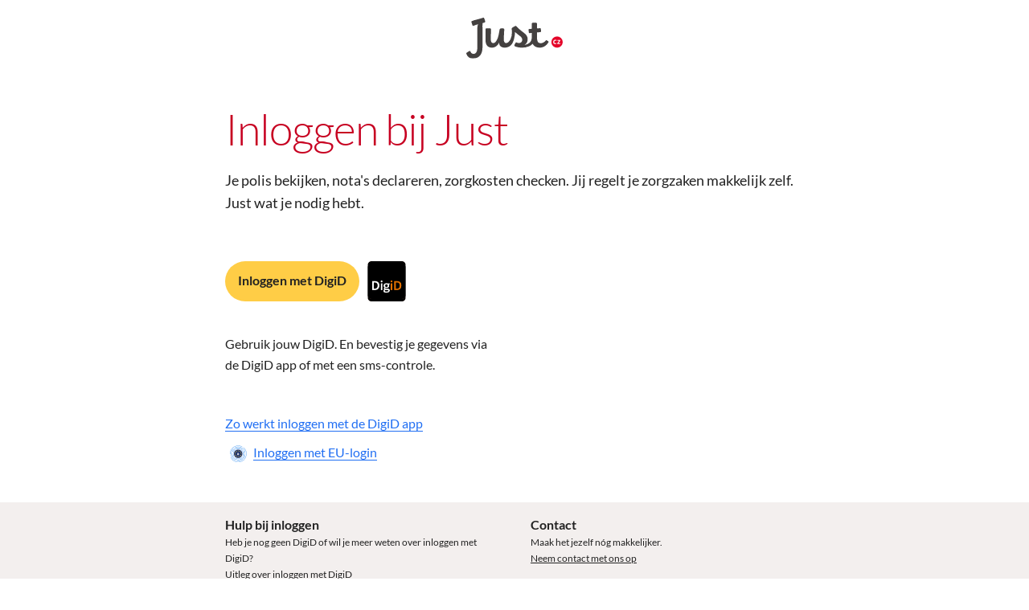

--- FILE ---
content_type: text/html;charset=UTF-8
request_url: https://token-secure.just.nl/oauth/v1/authorize?client_id=A6E165B6FA7A076344D0F53DD5DFF53330773FF5FC21077CC5257DCFF7AD41D4&redirect_uri=https%3A%2F%2Fmijn.just.nl%2Fsignin-oidc-just&response_type=code&scope=openid%20profile&code_challenge=a5HHx6stqqhAuUOKX-afDTqhEr-BSxwnkyFtneGWGmw&code_challenge_method=S256&nonce=639049822015165515.NGU4YmZmNDUtMjQ1NC00Y2Y0LWI1ZGYtODdkYWY4NzhmYTQyZDY2NmE4ZjItNjczNS00Mjg1LWEzODQtOGRmZTBlMmE4NjBj&state=CfDJ8HVfWN71RhhAjssAnoaYPWtRu1LCEJUljp_C-pBAxOidCzbGYwnKTNQOFNKoZLg9zlkNx3r7CuOIu5ZpR7hpVWNYk-vxmb5mBY22p-vFxkehgl0sY3IGsePIizfm_OlI1e-nHfyBSSK0aFkXUMo2E1ChcsO52qV0nJ6l4VwWKvJeGg-gAN5FBTSCm5T3nzLkwiA3NmDm2i9-aeG_xIophyPC2y0qaanXkcuICjkY-OoM0tpkbKDtxOevHr--TkbxinbtY7vlPWEUDSH4GmfpVdMTi9IxbpPekN3i0R0eds3irHE26opdTp6I_9reBaC4mWIAInmdUloOcOcSLkaTojjsguIuUk83MNqc3m_qPfrdhrEZekblkpile_cMhMrlClpU7qAInxJjXYxB5ho8DYM
body_size: 2981
content:
<!DOCTYPE html>
<html>
<head>
  <meta charset="utf-8"/>
<script src='/oauth/static/saml/js/submit.js'></script>
</head>
<body>
<noscript>
  <p>
    <strong>Note:</strong> Since your browser does not support JavaScript,
    you must press the Continue button once to proceed.
  </p>
</noscript>

<form action="https&#x3a;&#x2f;&#x2f;login.just.nl&#x2f;saml&#x2f;single-sign-on" method="post">
  <div>
<input type="hidden" name="RelayState" value="_9803940dd102e8faf15f1b0054849a06"/>
<input type="hidden" name="SAMLRequest" value="[base64]"/>

<input type="hidden" name="Signature" value="YrboDcz28pU+0lU302Tpj4ahk/9w8sz2fnl64f/+hTY0tTahSrfSh8RjXhJIaZ4XK9Typ98ZiuSbFntC4lPSSNuHwGXJEG8eRh2AWNRA0VjNby8BBpptD3vdMpoOAkr8ovUx+NJYxKke/G02E+R9nzc6nzitn0PdalIA+wxSSb9jpH29CQm9lP2j1JglvRyVbinxK23xlF2H3elmYV2AkdNfrw7oRrtcCGIiGcDxWLUOFeFjy9d3cpvEkS7gYzNaIRfFn/FgiLOI1syv/Owmj9wDSkjxBOLQcUPbCHt+8yi0p5NkH5alVEJyVfGaDwVOTdpSxD/ICfVdNI2n/iJgNA=="/>
<input type="hidden" name="SigAlg" value="http://www.w3.org/2001/04/xmldsig-more#rsa-sha256"/>

  </div>
  <noscript>
    <div>
      <input type="submit" value="Continue"/>
    </div>
  </noscript>
</form>

<script type="text/javascript" src="/_Incapsula_Resource?SWJIYLWA=719d34d31c8e3a6e6fffd425f7e032f3&ns=1&cb=1038712317" async></script></body>
</html>

--- FILE ---
content_type: text/html;charset=UTF-8
request_url: https://login.just.nl/login
body_size: 2527
content:
<!DOCTYPE html>
<html xmlns="http://www.w3.org/1999/xhtml"
      class="no-js cz og-login--digid" lang="nl" xml:lang="nl">

<head>
  <meta charset="UTF-8"/>
  <meta http-equiv="X-UA-Compatible" content="IE=edge,chrome=1"/>
  <meta name="version" content="f745bc8"/>
  <meta name="viewport" content="width=device-width, initial-scale=1.0"/>
  <meta name="format-detection" content="telephone=no"/>

  
  <title>Inloggen - Just</title>
    


  <meta http-equiv="P3P" content='CP="CURa ADMa DEVa PSAo PSDo OUR BUS UNI PUR INT DEM STA PRE COM NAV OTC NOI DSP COR"'/>

  <link rel="apple-touch-icon" sizes="60x60" href="/static/img/just/favicons/apple-touch-icon.png"/>
  <link rel="apple-touch-icon" sizes="76x76" href="/static/img/just/favicons/apple-touch-icon.png"/>
  <link rel="apple-touch-icon" sizes="120x120" href="/static/img/just/favicons/apple-touch-icon.png"/>
  <link rel="apple-touch-icon" sizes="152x152" href="/static/img/just/favicons/apple-touch-icon.png"/>
  <link rel="apple-touch-icon" sizes="180x180" href="/static/img/just/favicons/apple-touch-icon.png"/>
  <link rel="icon" type="image/png" href="/static/img/just/favicons/favicon-32x32.png" sizes="32x32"/>
  <link rel="icon" type="image/png" href="/static/img/just/favicons/favicon-16x16.png" sizes="16x16"/>
  <link rel="manifest" href="/static/img/just/favicons/manifest.json"/>
  <link rel="mask-icon" href="/static/img/just/favicons/safari-pinned-tab.svg" color="#e40429"/>
  <link rel="shortcut icon" href="/static/img/just/favicons/favicon.ico"/>
  <meta name="msapplication-TileColor" content="#e40429"/>
  <meta name="msapplication-TileImage" content="/static/img/just/favicons/mstile-144x144.png"/>
  <meta name="msapplication-config" content="/static/img/just/favicons/browserconfig.xml"/>
  <meta name="theme-color" content="#ffffff"/>

  <link rel="stylesheet" type="text/css" href="/static/css/style-just.min.css"/> 
  <link rel="stylesheet" type="text/css" href="/static/css/style-idp-just.css"/> 

  <script src="/static/js/polyfill.js" nonce="f09c85c5-88f0-4f40-9706-e7289aad9345"></script>
  <script src="/static/js/javascript-enabled.js" nonce="f09c85c5-88f0-4f40-9706-e7289aad9345"></script>
  <script defer src="/static/js/focus-visible.js" nonce="f09c85c5-88f0-4f40-9706-e7289aad9345"></script>
  <script defer src="/static/js/script.js" nonce="f09c85c5-88f0-4f40-9706-e7289aad9345"></script>
  <script defer src="/static/js/check-cookie.js" nonce="f09c85c5-88f0-4f40-9706-e7289aad9345"></script>

  <script src="/webjars/jquery/3.6.2/dist/jquery.js" nonce="f09c85c5-88f0-4f40-9706-e7289aad9345"></script>

  <meta name="robots" content="noindex" />
</head>

<body data-page="login">

<header class="c-masthead" role="banner">
  <ul class="c-skip-links">
    <li>
      <a href="#content">Naar de inhoud</a>
    </li>
    <li>
      <a href="#footer">Naar het einde</a>
    </li>
  </ul>
  <div class="c-masthead__logo">
    <a href="/personal/dashboard" class="o-logo" aria-label="Naar de homepage">
      <img src="/static/img/just/logo.svg" alt=""/>
    </a>
  </div>
</header>

<div class="o-page">
  <main id="content" class="o-container og-width-fix" tabindex="-1">
    
  


    
  
  <header class="c-entree og-login-entree">
    <h1 class="c-heading">Inloggen bij Just</h1>

    <div class="og-login--no-eidas">
      <p>Je polis bekijken, nota's declareren, zorgkosten checken. Jij regelt je zorgzaken makkelijk zelf. Just wat je nodig hebt.</p>
    </div>

    
      
    
      
        <div class="og-login--eidas-only">
          <p>Landen in Europa hebben allemaal hun eigen inlogmiddel om online zaken te doen met organisaties. In Nederland is dit bijvoorbeeld DigiD. In de eIDAS-verordening hebben Europese landen afgesproken dat burgers deze nationale inlogmiddelen ook over de grens moeten kunnen gebruiken.
<br /><br />
Dit betekent dat je via onderstaande knop in kunt loggen met de nationale inlogmiddelen van o.a. Belgi&euml;, Duitsland en Spanje.</p>
        </div>
      
    

    
  

  </header>

  <section class="c-cluster-grid">
    <div class="og-login-app og-login--no-eidas">
      <h2></h2>
    </div>

    <div class="c-overview og-login">
      <div class="o-grid-container__row">
        

        
          
            

            
              
  <div class="og-login--no-eidas og-grid-container__column6 og-grid-container__col">
    <section class="og-login--no-eidas og-login__idp" id="login_digid" tabindex="-1">

      <h2 class="sr-only">Inloggen met DigiD</h2>

      <div class="og-login__button-container">
        <a href="/sessions/new/digid/88fe9e17-78e6-4e37-8734-7682c551e9e9" class="og-login-digid__login-button">
          <span class="og-login-digid__login-button__text">Inloggen met DigiD</span>
        </a>
        <img src="/static/img/logo-login-digid.svg" alt="" aria-hidden="true" class="og-login-digid__login-button__icon"/>
      </div>

      <p class="og-login__info-container">Gebruik jouw DigiD. En bevestig je gegevens via de DigiD app of met een sms-controle.</p>

      <ul class="og-login__link-list">
        <li>
          <a class="c-link" href="https://www.digid.nl/inlogmethodes/digid-app/" target="_blank">
            <span class="c-link__text">Zo werkt inloggen met de DigiD app</span>
          </a>
        </li>
        
        
          
        
          
            <li>
              <button class="js-only c-link og-login__filter" data-show-idp="eidas">
                <img src="/static/img/eu-login.svg" alt="" class="c-icon og-icon--eidas" aria-hidden="true"/>
                <span class="c-link__text">Inloggen met EU-login</span>
              </button>
            </li>
          
        
      </ul>
    </section>
  </div>

  

            

            
          
            

            

            
              
  <div class="og-grid-container__column12">
    <section class="og-login--eidas-only og-login__idp" id="login_eidas" tabindex="-1">
      <h2 class="sr-only">Inloggen met Just</h2>
      <div class="o-grid-container__row">
        <div class="og-grid-container__column6 og-grid-container__col">
          <div class="og-login__button-container">
            <img src="/static/img/eu-login.svg" alt="" aria-hidden="true" class="og-login-eidas__login-button__icon"/>
            <a href="/sessions/new/eidas/46e6422d-d487-4582-b64d-3ad1cb503cd7" class="og-login-eidas__login-button">
              <span class="og-login-eidas__login-button__text">Europees inloggen</span>
            </a>
          </div>
          
            
              <ul class="og-login__link-list">
                <li>
                  <button class="js-only c-link og-login__filter" data-show-idp="digid">
                    <span class="c-link__text">Terug naar inlogscherm</span>
                  </button>
                </li>
              </ul>
            
          
            
          
        </div>
        <div class="og-grid-container__column6 og-grid-container__col c-entree">
          <p>Overzicht van deelnemende landen</p>
          <div class="c-overview__item__more">
            <a class="c-link" href="https://mijn.just.nl/Contact/FAQ#EU_login" rel="external" target="_blank">
              <svg aria-hidden="true" focusable="false" class="c-icon c-icon--chevron" xmlns="http://www.w3.org/2000/svg" viewBox="0 0 320 512">
                <path fill="currentColor"
                      d="M285.476 272.971L91.132 467.314c-9.373 9.373-24.569 9.373-33.941 0l-22.667-22.667c-9.357-9.357-9.375-24.522-.04-33.901L188.505 256 34.484 101.255c-9.335-9.379-9.317-24.544.04-33.901l22.667-22.667c9.373-9.373 24.569-9.373 33.941 0L285.475 239.03c9.373 9.372 9.373 24.568.001 33.941z"></path>
              </svg>
              <span class="c-link__text">Veelgestelde vragen over EU-login</span>
            </a>
          </div>
        </div>
      </div>
    </section>
  </div>

            
          
        
      </div>
    </div>
  </section>



  </main>
</div>

<footer id="footer" class="c-footer" tabindex="-1" role="contentinfo"
        xmlns="http://www.w3.org/1999/xhtml"
>
  <div class="og-footer__nav">
    <div class="o-container og-width-fix">
      <div class="c-footer__row">
        <section class="c-footer__nav__section og-footer__nav__section og-footer__nav__section--box1" aria-labelledby="footernavbelons">
          <h3 id="footernavbelons">Hulp bij inloggen</h3>
          <div class="og-footer__nav__text">
            <div>Heb je nog geen DigiD of wil je meer weten over inloggen met DigiD?<br/><a href="https://www.digid.nl/aanvragen-en-activeren/digid-aanvragen/" target="_blank">Uitleg over inloggen met DigiD</a></div>
          </div>
        </section>

        

        
          

            <section class="c-footer__nav__section og-footer__nav__section og-footer__nav__section--box3" aria-labelledby="footernav3__heading">
              <h3 id="footernav3__heading">Contact</h3>
              <div class="og-footer__nav__text"><p>Maak het jezelf nóg makkelijker.</p><p><a href="https://www.just.nl/service-en-contact" target="_blank">Neem contact met ons op</a></div>
            </section>
          
        

      </div>
    </div>
  </div>

  <section class="c-footer__links" aria-hidden="true">
    <div class="og-footer__logo-top-bar">
      
    </div>
  </section>
  <div class="c-footer__cellar">
    <div class="c-footer__cellar__logo" >
      <img src="/static/img/just/logo.svg" alt=""/>
    </div>
    <div  class="c-footer__cellar__payoff">Zorg die verder gaat</div>
  </div>
</footer>

<script type="text/javascript" src="/_Incapsula_Resource?SWJIYLWA=719d34d31c8e3a6e6fffd425f7e032f3&ns=2&cb=413400114" async></script></body>
</html>

--- FILE ---
content_type: text/css;charset=UTF-8
request_url: https://login.just.nl/static/css/style-just.min.css
body_size: 52597
content:
@charset "UTF-8";@font-face{font-family:Lato;src:url(../fonts/Lato-Regular.woff2) format("woff2"),url(../fonts/Lato-Regular.woff) format("woff"),url(../fonts/Lato-Regular.ttf) format("truetype");font-style:normal;font-weight:400;text-rendering:optimizeLegibility}@font-face{font-family:Lato;src:url(../fonts/Lato-Bold.woff2) format("woff2"),url(../fonts/Lato-Bold.woff) format("woff"),url(../fonts/Lato-Bold.ttf) format("truetype");font-style:normal;font-weight:700;text-rendering:optimizeLegibility}@font-face{font-family:Lato;src:url(../fonts/Lato-Black.woff2) format("woff2"),url(../fonts/Lato-Black.woff) format("woff"),url(../fonts/Lato-Black.ttf) format("truetype");font-style:normal;font-weight:900;text-rendering:optimizeLegibility}@font-face{font-family:Swanky and Moo Moo;src:url(../fonts/swanky-and-moo-moo-v7-latin-regular.woff2) format("woff2"),url(../fonts/swanky-and-moo-moo-v7-latin-regular.woff) format("woff"),url(../fonts/swanky-and-moo-moo-v7-latin-regular.ttf) format("truetype");font-style:normal;font-weight:400;text-rendering:optimizeLegibility}@-webkit-keyframes rotating{0%{-webkit-transform:rotate(0deg);transform:rotate(0deg)}to{-webkit-transform:rotate(1turn);transform:rotate(1turn)}}@keyframes rotating{0%{-webkit-transform:rotate(0deg);transform:rotate(0deg)}to{-webkit-transform:rotate(1turn);transform:rotate(1turn)}}:root{--grid-cols:12;--grid-cols-per-item:3;--grid-gutter-row:16px;--grid-gutter-col:16px;--flex-grid-column-width:135.8px}@supports (display:grid){:root{--grid-width:100%;--grid-margin-left:0;--grid-margin-top:0}}@supports (--foo:green){:root{--triangle-background-color:#fff}}body,html{height:100%}body{margin:0;overflow-x:hidden;-webkit-font-smoothing:antialiased;-moz-osx-font-smoothing:grayscale;-webkit-overflow-scrolling:touch}.-is-mobile-menu-visible body{overflow-y:hidden}body:after{display:none}blockquote,figure,h1,h2,h3,h4,li,ol,p,pre,ul{margin:0;padding:0}a:empty,button:empty,h1:empty,h2:empty,h3:empty,h4:empty,p:empty,span:empty{display:none}main{display:block}li,ol,ul{list-style-type:none}h1,h2,h3,h4{font-size:inherit}strong{font-weight:700}a,button{color:inherit}a{text-decoration:none}button{overflow:visible;border:0;font:inherit;-webkit-font-smoothing:inherit;letter-spacing:inherit;background:none;cursor:pointer}img{max-width:100%;height:auto;border:0;vertical-align:bottom}input[type=date],input[type=number],input[type=tel]{-moz-appearance:textfield}input[type=date]::-webkit-inner-spin-button,input[type=date]::-webkit-outer-spin-button,input[type=number]::-webkit-inner-spin-button,input[type=number]::-webkit-outer-spin-button,input[type=tel]::-webkit-inner-spin-button,input[type=tel]::-webkit-outer-spin-button{-webkit-appearance:none;margin:0}*{-webkit-box-sizing:border-box;box-sizing:border-box}@font-face{font-family:TheSans;font-weight:400;font-style:normal;src:url(../fonts/TheSansB4-5_Plain.woff2) format("woff2"),url(../fonts/TheSansB4-5_Plain.woff) format("woff")}@font-face{font-family:TheSans;font-weight:700;font-style:normal;src:url(../fonts/TheSansB4-7_Bold.woff2) format("woff2"),url(../fonts/TheSansB4-7_Bold.woff) format("woff")}@font-face{font-family:TheSans;font-weight:400;font-style:italic;src:url(../fonts/TheSansB4-5iPlainItalic.woff2) format("woff2"),url(../fonts/TheSansB4-5iPlainItalic.woff) format("woff")}@font-face{font-family:TheMix;font-weight:700;font-style:normal;src:url(../fonts/TheMixB4-7_Bold.woff2) format("woff2"),url(../fonts/TheMixB4-7_Bold.woff) format("woff")}@font-face{font-family:NNDagnyDisplay;font-weight:700;font-style:normal;src:url(../fonts/NNDagnyDisplayWebPro.woff2) format("woff2"),url(../fonts/NNDagnyDisplayWebPro.woff) format("woff")}@font-face{font-family:NNDagny;font-weight:700;font-style:normal;src:url(../fonts/NNDagnyTextWeb.woff2) format("woff2"),url(../fonts/NNDagnyTextWeb.woff) format("woff")}@font-face{font-family:ZonaProLight;font-weight:400;font-style:normal;src:url(../fonts/ZonaPro-Light-webfont.woff2) format("woff2"),url(../fonts/ZonaPro-Light-webfont.woff) format("woff")}@font-face{font-family:ZonaPro;font-weight:400;font-style:normal;src:url(../fonts/ZonaPro-Regular-webfont.woff2) format("woff2"),url(../fonts/ZonaPro-Regular-webfont.woff) format("woff")}@font-face{font-family:ZonaProBold;font-weight:700;font-style:normal;src:url(../fonts/ZonaPro-Bold-webfont.woff2) format("woff2"),url(../fonts/ZonaPro-Bold-webfont.woff) format("woff")}@font-face{font-family:ZonaProExtra;font-weight:700;font-style:normal;src:url(../fonts/ZonaPro-ExtraBold-webfont.woff2) format("woff2"),url(../fonts/ZonaPro-ExtraBold-webfont.woff) format("woff")}.a11y-focus,.a11y-focusable:focus{-webkit-box-shadow:0 0 8px 1px #216ff3;box-shadow:0 0 8px 1px #216ff3;outline:none}.a11y-focusable:focus:not(.focus-visible){-webkit-box-shadow:none;box-shadow:none;outline:none}.measure{display:none}.c-skip-links{left:1em;list-style:none;position:absolute;top:1em}.c-skip-links a{padding:0 .5em;position:absolute;left:-1000em;white-space:nowrap;z-index:999999}.c-skip-links a:focus{background-color:#222;border:3px solid #f86800;color:#fff;left:0;top:0}html{font-size:100%;-webkit-text-size-adjust:100%;-moz-text-size-adjust:100%;-ms-text-size-adjust:100%;text-size-adjust:100%}body{font-family:Lato,Helvetica,Arial,sans-serif;font-weight:400;line-height:1.625;color:#222}.c-collective-product__price .c-amount,.c-kiyoh__text,.c-product__price__amount,.c-verzekering-kort__price__amount,.like-h1,.like-h2,.like-h3,.like-h4,h1,h2,h3,h4{font-family:Lato,Helvetica,Arial,sans-serif;margin:0 0 .9375rem}.c-heading--h1,.like-h1,h1{font-size:2.25rem;font-weight:900;line-height:1.27778;color:#e40429}.c-collective-product__price .c-amount,.c-product__price__amount,.c-verzekering-kort__price__amount,.like-h2,h2{font-size:1.625rem;font-weight:700;line-height:1.38462;color:#222}.c-collective-product__price .c-content *+.c-amount,.c-content *+.c-product__price__amount,.c-content *+.c-verzekering-kort__price__amount,.c-content *+.like-h2,.c-content *+h2,.c-content .c-collective-product__price *+.c-amount{margin-top:2.5rem}.c-kiyoh__text,.like-h3,h3{font-size:1.375rem;font-weight:700;line-height:1.45455;color:#222}.c-content *+.c-kiyoh__text,.c-content *+.like-h3,.c-content *+h3{margin-top:1.875rem}.like-h4,h4{font-size:1.125rem;font-weight:700;line-height:1.44444;color:#222}.c-content *+.like-h4,.c-content *+h4{margin-top:1.875rem}.c-heading--centered{text-align:center}.like-p,p{margin:0;padding:0}:root{--color-primary-ant:#222;--color-primary-bird:#222;--color-primary-cat:#222;--color-primary-dragon:#e40429;--color-primary-eagle:#ffcd46;--color-primary-falcon:#f86800;--color-primary-fly:#f86800;--color-primary-giraffe:transparent;--color-primary-ibis:#fff;--color-secondary-jaguar:#d6d6d6;--color-secondary-koala:#767676;--color-secondary-lion:#767676;--color-secondary-lizard:#ececec;--color-secondary-monkey:#d6d6d6;--color-secondary-moose:transparent;--color-secondary-mouse:#ececec;--color-secondary-mule:#f7f7f7;--color-tertiary-otter:#216ff3;--color-tertiary-oyster:#216ff3;--color-tertiary-penguin:#fff;--color-tertiary-pelican:#018a23;--color-tertiary-puma:transparent;--color-tertiary-racoon:#e03400;--color-tertiary-robin:transparent;--color-state-salamander:transparent;--color-state-scorpion:#f9be1e;--color-state-snake:transparent;--color-state-starfish:transparent;--color-state-tiger:transparent;--color-state-tortoise:transparent;--color-state-wolf:#2b46b3;--color-state-zebra:#2b46b3;--color-state-zonkey:#216ff3}.color-primary-ant,.color-primary-bird,.color-primary-cat{background-color:#222}.color-primary-dragon{background-color:#e40429}.color-primary-eagle{background-color:#ffcd46}.color-primary-falcon,.color-primary-fly{background-color:#f86800}.color-primary-giraffe{background-color:transparent}.color-primary-ibis{background-color:#fff}.color-secondary-jaguar{background-color:#d6d6d6}.color-secondary-koala,.color-secondary-lion{background-color:#767676}.color-secondary-lizard{background-color:#ececec}.color-secondary-monkey{background-color:#d6d6d6}.color-secondary-moose{background-color:transparent}.color-secondary-mouse{background-color:#ececec}.color-secondary-mule{background-color:#f7f7f7}.color-tertiary-otter,.color-tertiary-oyster{background-color:#216ff3}.color-tertiary-penguin{background-color:#fff}.color-tertiary-pelican{background-color:#018a23}.color-tertiary-puma{background-color:transparent}.color-tertiary-racoon{background-color:#e03400}.color-state-salamander,.color-tertiary-robin{background-color:transparent}.color-state-scorpion{background-color:#f9be1e}.color-state-snake,.color-state-starfish,.color-state-tiger,.color-state-tortoise{background-color:transparent}.color-state-wolf,.color-state-zebra{background-color:#2b46b3}.color-state-zonkey{background-color:#216ff3}.gradient{background:-webkit-gradient(linear,left top,right top,from(#e40429),to(#ffcd46));background:-webkit-linear-gradient(left,#e40429,#ffcd46);background:linear-gradient(90deg,#e40429,#ffcd46)}.header-gradient-color-start{background-color:#e40429}.header-gradient-color-end{background-color:#ffcd46}.gradient-warm{background:-webkit-gradient(linear,left top,right top,from(#e40429),to(#ffcd46));background:-webkit-linear-gradient(left,#e40429,#ffcd46);background:linear-gradient(90deg,#e40429,#ffcd46)}.color-gradient-warm-start{background-color:#e40429}.color-gradient-warm-end{background-color:#ffcd46}.gradient-cold,.gradient-cold-warm,.gradient-colder,.gradient-warm-cold{background:-webkit-gradient(linear,left top,right top,from(transparent),to(transparent));background:-webkit-linear-gradient(left,transparent,transparent);background:linear-gradient(90deg,transparent,transparent)}iframe{border:0;max-width:100%}.o-page{margin-top:calc(48px + 3.75rem);will-change:transform;-webkit-transition:-webkit-transform .33s ease-out;transition:-webkit-transform .33s ease-out;transition:transform .33s ease-out;transition:transform .33s ease-out,-webkit-transform .33s ease-out}.-is-mobile-menu-visible .o-page{-webkit-transform:translateX(100vw) translateX(-48px);-ms-transform:translateX(100vw) translateX(-48px);transform:translateX(100vw) translateX(-48px)}.o-page.-has-small-header{margin-top:calc(48px + 1.25rem)}.o-container{max-width:1288px;margin:0 auto;padding:0 20px;overflow-wrap:break-word;display:-webkit-box;display:-ms-flexbox;display:flex;-ms-flex-wrap:wrap;flex-wrap:wrap;-webkit-box-orient:vertical;-webkit-box-direction:normal;-ms-flex-direction:column;flex-direction:column}.no-flexbox .o-container{overflow:hidden;clear:both}.o-container.o-container--no-margin{margin:0}.o-article,.o-container{position:relative}.o-article>*+*,.o-article>:not(.c-hero)+*,.o-container>*+*,.o-container>:not(.c-hero)+*{margin-top:2.5rem}@supports (display:grid){.o-article>:not(.c-hero)+.c-verzekering-kort,.o-container>:not(.c-hero)+.c-verzekering-kort{margin-top:0}}@supports (display:grid){.o-article,.o-container{display:grid;grid-template-columns:repeat(12,1fr);grid-gap:0 20px}.o-article>*,.o-container>*{grid-column:auto/span 12}}.ruler{height:1px;border:0;border-bottom:1px solid #d6d6d6;margin:1.875rem 0 0}.z-action-list{list-style:none}.z-action-list .z-icon{margin-left:-1.7em}.c-button,form[data-wffm] input.btn[type=submit]{-webkit-box-sizing:border-box;box-sizing:border-box;display:inline-block;margin-bottom:4px;border:none;-webkit-appearance:none;-moz-appearance:none;appearance:none;border-radius:50px;cursor:pointer;font-family:Lato,Helvetica,Arial,sans-serif;line-height:1;text-decoration:none;-webkit-transition:-webkit-box-shadow .1s,-webkit-transform .1s;transition:-webkit-box-shadow .1s,-webkit-transform .1s;transition:box-shadow .1s,transform .1s;transition:box-shadow .1s,transform .1s,-webkit-box-shadow .1s,-webkit-transform .1s;letter-spacing:normal;padding:.75em 2em;position:relative;background-color:#ffcd46;-webkit-box-shadow:0 0 0 0 #ffcd46;box-shadow:0 0 0 0 #ffcd46;font-size:18px;color:#222;font-weight:700}.o-article>.c-button,.o-container>.c-button,form[data-wffm] .o-article>input.btn[type=submit],form[data-wffm] .o-container>input.btn[type=submit]{margin-right:auto}.c-button>*,form[data-wffm] input.btn[type=submit]>*{vertical-align:baseline}.c-button:hover,form[data-wffm] input.btn:hover[type=submit]{background-color:#f9be1e;-webkit-box-shadow:0 0 0 0 #ffcd46;box-shadow:0 0 0 0 #ffcd46;-webkit-transform:translateY(0);-ms-transform:translateY(0);transform:translateY(0)}.c-button:active,form[data-wffm] input.btn:active[type=submit]{background-color:#fff;color:#222;-webkit-box-shadow:none;box-shadow:none;-webkit-transform:translateY(0);-ms-transform:translateY(0);transform:translateY(0)}.c-button:active:hover,form[data-wffm] input.btn:active:hover[type=submit]{-webkit-box-shadow:none;box-shadow:none}.c-button:disabled,.c-button:disabled:active,.c-button:disabled:focus,.c-button:disabled:hover,form[data-wffm] input.btn:disabled:active[type=submit],form[data-wffm] input.btn:disabled:focus[type=submit],form[data-wffm] input.btn:disabled:hover[type=submit],form[data-wffm] input.btn:disabled[type=submit]{background-color:#d6d6d6;border:1px solid #d6d6d6;color:#767676;-webkit-box-shadow:none;box-shadow:none;pointer-events:none;-webkit-transform:none;-ms-transform:none;transform:none}.c-button.c-button--small,form[data-wffm] input.c-button--small.btn[type=submit]{padding:.5em 2em}.c-button.loading>span,.loading .c-button>span,.loading form[data-wffm] input.btn[type=submit]>span,form[data-wffm] .loading input.btn[type=submit]>span,form[data-wffm] input.loading.btn[type=submit]>span{color:transparent;opacity:0}.c-button.loading>.c-icon--loader,.loading .c-button>.c-icon--loader,.loading form[data-wffm] input.btn[type=submit]>.c-icon--loader,form[data-wffm] .loading input.btn[type=submit]>.c-icon--loader,form[data-wffm] input.loading.btn[type=submit]>.c-icon--loader{margin-left:0}.c-button .c-icon,form[data-wffm] input.btn[type=submit] .c-icon{fill:currentColor}.c-button .c-icon:first-child,form[data-wffm] input.btn[type=submit] .c-icon:first-child{margin-right:.5em}.c-button .c-icon:last-child,form[data-wffm] input.btn[type=submit] .c-icon:last-child{margin-left:.5em}.c-button--primary{background-color:#ffcd46;border:1px solid #ffcd46;border-radius:50px;font-size:18px;font-weight:700}.c-button--primary,.c-button--primary:hover{-webkit-box-shadow:0 0 0 0 #ffcd46;box-shadow:0 0 0 0 #ffcd46;color:#222}.c-button--primary:hover{background-color:#f9be1e;border-color:#ffcd46}.c-button--primary:active{background-color:#fff;color:#222;border-color:#ffcd46}.c-button--primary:disabled{border:1px solid #ffcd46;opacity:.3}.c-button--primary.loading,.c-button--primary:disabled,.loading .c-button--primary{background-color:#ffcd46;color:#222}.c-button--primary.loading>.c-icon--loader,.loading .c-button--primary>.c-icon--loader{margin-left:0}.c-button--secondary,.c-button--secondary-alpha{background-color:transparent;-webkit-box-shadow:0 0 0 0 #216ff3;box-shadow:0 0 0 0 #216ff3;color:#216ff3;border:1px solid #216ff3;border-radius:50px;font-size:18px;font-weight:400;padding:.75em 1em}.c-button--secondary-alpha:hover,.c-button--secondary:hover{background-color:#fff;-webkit-box-shadow:0 0 0 0 #216ff3;box-shadow:0 0 0 0 #216ff3;border-color:#216ff3;color:#216ff3}.c-button--secondary-alpha:active,.c-button--secondary:active{background-color:#216ff3;border-color:#216ff3;color:#fff}.c-button--secondary-alpha:disabled,.c-button--secondary:disabled{background-color:hsla(0,0%,100%,.7);color:#216ff3;border:1px solid transparent;opacity:.5}.c-button--secondary-alpha.loading,.c-button--secondary.loading,.loading .c-button--secondary,.loading .c-button--secondary-alpha{background-color:transparent;color:#216ff3}.c-button--secondary-alpha.loading>.c-icon--loader,.c-button--secondary.loading>.c-icon--loader,.loading .c-button--secondary-alpha>.c-icon--loader,.loading .c-button--secondary>.c-icon--loader{margin-left:0}.c-button--secondary-beta,form[data-wffm] input.btn.primary-action[type=submit]{background-color:#fff;-webkit-box-shadow:0 0 0 0 #ffcd46;box-shadow:0 0 0 0 #ffcd46;color:#222;border:1px solid #ffcd46;border-radius:50px;font-size:18px;font-weight:400;padding:.75em 1em}.c-button--secondary-beta:hover,form[data-wffm] input.btn.primary-action:hover[type=submit]{background-color:#f7f7f7;-webkit-box-shadow:0 0 0 0 #ffcd46;box-shadow:0 0 0 0 #ffcd46;border-color:#ffcd46;color:#222}.c-button--secondary-beta:active,form[data-wffm] input.btn.primary-action:active[type=submit]{background-color:#ffcd46;border-color:#ffcd46;color:#222}.c-button--secondary-beta:disabled,form[data-wffm] input.btn.primary-action:disabled[type=submit]{background-color:#fff;color:#222;border:1px solid #ffcd46;opacity:.3}.c-button--secondary-beta.loading,.loading .c-button--secondary-beta,.loading form[data-wffm] input.btn.primary-action[type=submit],form[data-wffm] .loading input.btn.primary-action[type=submit],form[data-wffm] input.loading.btn.primary-action[type=submit]{background-color:#fff;color:#222}.c-button--secondary-beta.loading>.c-icon--loader,.loading .c-button--secondary-beta>.c-icon--loader,.loading form[data-wffm] input.btn.primary-action[type=submit]>.c-icon--loader,form[data-wffm] .loading input.btn.primary-action[type=submit]>.c-icon--loader,form[data-wffm] input.loading.btn.primary-action[type=submit]>.c-icon--loader{margin-left:0}.c-button--secondary-inverted{background-color:#222;border:1px solid #fff;color:#fff;font-size:18px;margin-bottom:0;padding:.75em 1em}.c-button--secondary-inverted,.c-button--secondary-inverted:hover{-webkit-box-shadow:none;box-shadow:none;-webkit-transform:none;-ms-transform:none;transform:none}.c-button--secondary-inverted:hover{background-color:#f7f7f7;color:#222}.c-button--secondary-inverted:active{background-color:#ffcd46;color:#222;-webkit-transform:none;-ms-transform:none;transform:none}.c-button--wide{display:block;width:100%;text-align:center}.c-button--rounded{border-radius:50px;font-size:18px;min-width:-webkit-calc((100% + 16px)/12*4 - 16px);min-width:calc((100% + 16px)/12*4 - 16px)}.c-button--responsive{display:block;text-align:center;width:100%}.c-circle{-webkit-box-flex:0;-ms-flex:0 0 80px;flex:0 0 80px}.c-circle .c-circular-percentage{display:block;max-width:60px;max-height:60px}.c-circle .c-circular-percentage--background{fill:none;stroke:#ececec;stroke-width:3.8}.c-circle .c-circular-percentage--foreground{fill:none;stroke:#767676;stroke-width:3.8;-webkit-animation:progress 1s ease-out forwards;animation:progress 1s ease-out forwards}.c-circle .c-circular-percentage--text{stroke:none;fill:#222;text-anchor:middle;font-size:.5rem}.c-circle .c-circular-percentage.c-circular-percentage--full .c-circular-percentage--foreground{stroke:#018a23}.c-circle .c-circular-percentage.c-circular-percentage--full .c-circular-percentage--text{fill:#018a23}@-webkit-keyframes progress{0%{stroke-dasharray:0 100}}@keyframes progress{0%{stroke-dasharray:0 100}}.c-contact-uitgelicht .c-contact{margin-top:2.5rem}.c-contact--boxed{padding:1.25rem 20px;background-color:#ececec}.c-contact__item{display:-webkit-box;display:-ms-flexbox;display:flex;-webkit-box-pack:start;-ms-flex-pack:start;justify-content:flex-start}.c-contact__item--disabled{opacity:.6;cursor:default;pointer-events:none}.c-contact__item__icon{-webkit-box-flex:0;-ms-flex:0 0 auto;flex:0 0 auto;display:-webkit-box;display:-ms-flexbox;display:flex;-webkit-box-align:center;-ms-flex-align:center;align-items:center;-webkit-box-pack:center;-ms-flex-pack:center;justify-content:center;width:50px;height:50px;margin-right:1.25rem;border-radius:50%;background-color:#fff;border:1px solid #d6d6d6;font-size:1.6875em}.c-contact__item:hover .c-contact__item__icon{background-color:#222}.c-contact__item:hover .c-contact__item__icon .c-icon{fill:#fff}.c-contact__item--disabled:hover .c-contact__item__icon{background-color:#fff}.c-contact__item--disabled:hover .c-contact__item__icon .c-icon{fill:#222}.c-contact__item__content{-webkit-box-flex:1;-ms-flex:1 1 auto;flex:1 1 auto}.c-contact-uitgelicht .c-contact__item__content{padding-bottom:1.25rem;border-bottom:1px solid #d6d6d6}.c-contact__item__title{font-size:1.625rem}.c-contact__item__title .c-icon{height:.8125rem;vertical-align:middle;fill:#222;-webkit-transition:-webkit-transform .3s ease;transition:-webkit-transform .3s ease;transition:transform .3s ease;transition:transform .3s ease,-webkit-transform .3s ease}.c-contact-uitgelicht .c-contact__item__title{font-size:1.125rem;font-weight:700}.c-contact__item--disabled:hover .c-contact__item__title .c-icon{-webkit-transform:none;-ms-transform:none;transform:none}.c-contact__item__description{font-size:.875rem}.c-contact__item__link{display:inline-block;margin-top:.625rem}.c-contact-uitgelicht .c-contact__col:last-child .c-contact__item__content{border-bottom:0}.c-contact-uitgelicht{margin-top:1.875rem}.c-contact-uitgelicht--boxed{padding:1.25rem 20px;background-color:#ececec}.c-contact-uitgelicht__visual{display:none}.c-contact-uitgelicht__cta{margin-top:1.25rem}.c-contact-detail__group+.c-contact-detail__group{margin-top:1.875rem;padding-top:1.875rem;border-top:1px solid #d6d6d6}.c-contact-detail__group__header{margin-bottom:1.875rem}.c-contact-detail__item__text{margin-bottom:1.25rem}.c-content{max-width:734.66667px}.c-content:after{content:"";display:block;clear:both}.c-content.-no-heading,.c-content>:not(h1):not(h2):not(h3):not(h4):not(:empty)+:not(h1):not(h2):not(h3):not(h4){margin-top:1.25rem}.c-entree{max-width:1066.66667px}.c-entree p{margin-top:.9375rem;font-size:1.375rem;line-height:1.63636;color:#222;font-weight:400}.c-entree:after{content:"";display:block;margin-top:1.25rem;width:70.66667px;height:4px;background-color:#ffcd46}.c-entree+.c-entree__subtext,.c-entree .c-entree__subtext,.c-entree__subtext{font-size:1rem;margin-top:1rem}.c-entree+.c-entree__subtext .icon,.c-entree .c-entree__subtext .icon,.c-entree__subtext .icon{margin-right:.3125rem}.c-entree__date,.c-entree__readtime{display:block}.c-entree__readtime{margin-top:.625rem}.c-entree__readtime .icon{position:relative;top:1px}.c-entree--collective{display:-webkit-box;display:-ms-flexbox;display:flex;-webkit-box-orient:vertical;-webkit-box-direction:normal;-ms-flex-direction:column;flex-direction:column;margin-top:1.25rem}.c-entree--collective .c-entree__inner{-webkit-box-ordinal-group:3;-ms-flex-order:2;order:2}.c-entree--collective p{font-size:1.5rem;margin-top:0}.c-entree--collective .c-entree__logo{display:-webkit-box;display:-ms-flexbox;display:flex;-webkit-box-pack:center;-ms-flex-pack:center;justify-content:center;-webkit-box-ordinal-group:2;-ms-flex-order:1;order:1;margin-bottom:1.25rem}.c-entree--collective .c-entree__logo .c-entree__img-box{height:99px;max-height:100%;max-width:100%;width:164px;text-align:center}.c-entree--collective .c-entree__logo img{-ms-flex-item-align:center;align-self:center;height:auto;width:auto;max-height:100%}.c-entree--collective:after{display:none}.c-footer{margin-top:1.875rem}.c-footer__nav{padding:1.875rem 0;background-color:#ececec}.c-footer__nav__list-item{font-size:1rem}.c-footer__nav__list-item+.c-footer__nav__list-item{margin-top:.625rem;padding-top:.625rem;border-top:1px solid #d6d6d6}.c-footer__awards{padding:1.875rem 0;background-color:#d6d6d6}.c-footer__awards__award p{font-size:.875rem}.c-footer__awards__logo{margin-bottom:1.25rem}.c-footer__links{background:#222}.c-footer__links__nav{margin:.75rem;text-align:center;padding:1.875rem 0}.c-footer__links__nav__item{display:inline-block;padding:0 .625rem;font-size:.875rem}.c-footer__links__nav__item a{position:relative;color:#fff}.c-footer__links__nav__item a:hover{border-bottom:2px solid #fff}.c-footer__cellar{position:relative;padding:5rem;background:-webkit-gradient(linear,left top,right top,from(#f86800),to(#ffcd46));background:-webkit-linear-gradient(left,#f86800,#ffcd46);background:linear-gradient(90deg,#f86800,#ffcd46);text-align:center}.c-footer__cellar__logo{position:absolute;top:-26px;left:50%;-webkit-transform:translateX(-50%);-ms-transform:translateX(-50%);transform:translateX(-50%)}.c-footer__cellar__logo img{width:70px;height:68px}.c-footer__cellar__payoff{color:#fff;font-family:Lato,Helvetica,Arial,sans-serif}.c-file-info{font-size:1rem;color:#767676;white-space:nowrap}.c-link .c-file-info,.c-vergoeding__collectivity-remove .c-file-info{margin-left:.625rem}.c-link:active .c-file-info,.c-vergoeding__collectivity-remove:active .c-file-info{color:#fff}.o-grid-container__row{display:-webkit-box;display:-ms-flexbox;display:flex;-ms-flex-wrap:wrap;flex-wrap:wrap}.c-form,form[data-wffm]{max-width:100%}.c-form--noMaxWidth{max-width:none}.c-form__required{margin-top:.625rem;margin-bottom:1.25rem;border-bottom:1px solid #d6d6d6;color:#767676;font-style:italic}.c-form__message,form[data-wffm] .has-error .validation-summary-errors{display:none;margin-bottom:1.25rem;padding:.9375rem;background-color:#e03400;color:#fff}.c-form__message--success,.c-form__message[data-success],form[data-wffm] .has-error .validation-summary-errors[data-success]{background-color:#018a23;color:#fff}.c-form__actions{margin-top:1.875rem}.c-form__footnote{margin-top:1.25rem}.c-form--cluster-collection .c-card{position:static;overflow:initial}.c-form .c-content,form[data-wffm] .c-content{margin-bottom:1.875rem}.c-content .c-form .c-input__error ul li,.c-content form[data-wffm] .c-input__error ul li,.c-content form[data-wffm] .has-error .field-validation-error ul li,form[data-wffm] .has-error .c-content .c-form .field-validation-error ul li{margin-left:0;padding-left:0;list-style-type:none}.c-form .c-button *,form[data-wffm] .c-button *,form[data-wffm] input.btn[type=submit] *{-webkit-transition:opacity .3s ease-in;transition:opacity .3s ease-in}.c-form__gender-switch{height:63px;margin-left:.9375rem;margin-top:.9375rem;width:36px}.c-fieldset,form[data-wffm] fieldset{margin:2.5rem 0 0;padding:0;border:0}.c-fieldset__legend,form[data-wffm] fieldset legend{font-family:Lato,Helvetica,Arial,sans-serif;margin:-5px 0 1.25rem;font-size:1.5rem;font-weight:700;color:#222}.c-form .c-input,form[data-wffm] .c-input,form[data-wffm] .form-group{margin-bottom:1.25rem}.c-input.-horizontal,form[data-wffm] .-horizontal.form-group{display:-webkit-box;display:-ms-flexbox;display:flex;-ms-flex-wrap:wrap;flex-wrap:wrap}.c-input.-is-foldout,form[data-wffm] .-is-foldout.form-group{padding-left:1.25rem;border-left:3px solid #d6d6d6}.c-input.-has-error,form[data-wffm] .-has-error.form-group,form[data-wffm] .c-input.has-error,form[data-wffm] .form-group.has-error{padding-left:1.25rem;border-left:3px solid #e03400;margin-left:calc(-1.25rem - 3px)}.c-input.-has-error.-is-foldout,form[data-wffm] .-has-error.-is-foldout.form-group,form[data-wffm] .-is-foldout.form-group.has-error,form[data-wffm] .c-input.-is-foldout.has-error{margin-left:0}.c-input.-has-error.-is-bordered .c-input__input,.c-input.-has-error.-is-bordered form[data-wffm] .form-group .form-control,form[data-wffm] .-has-error.-is-bordered.form-group .c-input__input,form[data-wffm] .-has-error.-is-bordered.form-group .form-control,form[data-wffm] .-is-bordered.form-group.has-error .c-input__input,form[data-wffm] .-is-bordered.form-group.has-error .form-control,form[data-wffm] .c-input.-is-bordered.has-error .c-input__input,form[data-wffm] .c-input.-is-bordered.has-error .form-group .form-control,form[data-wffm] .form-group .c-input.-has-error.-is-bordered .form-control,form[data-wffm] .form-group .c-input.-is-bordered.has-error .form-control{border-width:0 0 2px;border-color:#e03400}.c-input.-has-error .c-input__error,.c-input.-has-error form[data-wffm] .has-error .field-validation-error,form[data-wffm] .-has-error.form-group .c-input__error,form[data-wffm] .-has-error.form-group .has-error .field-validation-error,form[data-wffm] .c-input.has-error .c-input__error,form[data-wffm] .c-input.has-error .field-validation-error,form[data-wffm] .form-group.has-error .c-input__error,form[data-wffm] .form-group.has-error .field-validation-error,form[data-wffm] .has-error .-has-error.form-group .field-validation-error,form[data-wffm] .has-error .c-input.-has-error .field-validation-error{display:block}.c-input.-has-error .c-input__success,form[data-wffm] .-has-error.form-group .c-input__success,form[data-wffm] .c-input.has-error .c-input__success,form[data-wffm] .form-group.has-error .c-input__success{display:none}.c-input.parsley-success .c-input__input,.c-input.parsley-success form[data-wffm] .form-group .form-control,form[data-wffm] .form-group .c-input.parsley-success .form-control,form[data-wffm] .parsley-success.form-group .c-input__input,form[data-wffm] .parsley-success.form-group .form-control{border-width:0 0 2px}.c-input.parsley-success .c-input__error,.c-input.parsley-success form[data-wffm] .has-error .field-validation-error,form[data-wffm] .has-error .c-input.parsley-success .field-validation-error,form[data-wffm] .has-error .parsley-success.form-group .field-validation-error,form[data-wffm] .parsley-success.form-group .c-input__error,form[data-wffm] .parsley-success.form-group .has-error .field-validation-error{display:none}.c-input.parsley-success .c-input__success,form[data-wffm] .parsley-success.form-group .c-input__success{display:block}.c-input__icon-wrapper{display:-webkit-box;display:-ms-flexbox;display:flex;-webkit-box-align:center;-ms-flex-align:center;align-items:center}.c-input__input,form[data-wffm] .form-group .form-control{-webkit-box-sizing:border-box;box-sizing:border-box;width:100%;height:45px;padding:0 12px;border:solid #216ff3;border-width:0 0 2px;-webkit-box-shadow:inset 1px 1px 2px #ececec;box-shadow:inset 1px 1px 2px #ececec;border-radius:0;font-family:inherit;font-size:inherit}.c-input__input:not([type=radio]),form[data-wffm] .form-group .form-control:not([type=radio]){background-color:#f7f7f7}.c-input__input:disabled,.c-input__input[readonly],form[data-wffm] .form-group .form-control:disabled,form[data-wffm] .form-group .form-control[readonly]{background-color:hsla(0,0%,96.9%,.5);border-color:hsla(0,0%,46.3%,.2)}.c-input__input.input-custom,form[data-wffm] .form-group .input-custom.form-control{padding:1.25rem}.c-input__input.input-custom+label:not(.label--empty),form[data-wffm] .form-group .input-custom.form-control+label:not(.label--empty){-webkit-box-align:center;-ms-flex-align:center;align-items:center}.c-input__input.input-custom+label:not(.label--empty) .c-input__label__text,.c-input__input.input-custom:checked+label:not(.label--empty) .c-input__label__text,form[data-wffm] .form-group .input-custom.form-control+label:not(.label--empty) .c-input__label__text,form[data-wffm] .form-group .input-custom.form-control:checked+label:not(.label--empty) .c-input__label__text{color:#222}.c-input__input--w-large{max-width:624px}.c-input__input--w-medium{max-width:75px}.c-input__input--w-small{max-width:60px}.c-input select,form[data-wffm] .form-group select{color:inherit;padding-right:0}.c-input textarea,form[data-wffm] .form-group textarea{height:auto;padding:1.25rem;overflow-y:auto;resize:vertical}.c-input__title,form[data-wffm] .form-group label{display:block;width:100%;margin-bottom:.3125rem;font-size:1rem}.c-input__title:empty,form[data-wffm] .form-group label:empty{margin-bottom:0}.c-input__title span.notrequired,form[data-wffm] .form-group label span.notrequired{font-size:.875rem;display:inline-block;color:#767676}.c-input__title--disabled{opacity:.5}.c-input__label,form[data-wffm] .form-group .checkbox label,form[data-wffm] .form-group .radio label{-webkit-box-align:inherit;-ms-flex-align:inherit;align-items:inherit;display:-webkit-box;display:-ms-flexbox;display:flex;margin-bottom:.625rem;margin-right:1.875rem;position:relative;width:100%;cursor:pointer;font-size:1rem}.-is-bordered .c-input__label,.-is-bordered form[data-wffm] .form-group .checkbox label,.-is-bordered form[data-wffm] .form-group .radio label,form[data-wffm] .form-group .checkbox .-is-bordered label,form[data-wffm] .form-group .radio .-is-bordered label{padding:10px 10px 10px 12px;border:1px solid #d6d6d6;border-radius:6px}.c-input__label .input-indicator,form[data-wffm] .form-group .checkbox label .input-indicator,form[data-wffm] .form-group .radio label .input-indicator{content:"";background:#fff;border:3px solid #fff;-webkit-box-shadow:0 0 0 2px #216ff3;box-shadow:0 0 0 2px #216ff3;height:15px;width:15px;margin-left:2px}.c-input__label .input-indicator.radio,form[data-wffm] .form-group .checkbox label .input-indicator.radio,form[data-wffm] .form-group .radio label .input-indicator.radio{border-radius:50%}.no-flexbox .c-input__label,.no-flexbox form[data-wffm] .form-group .checkbox label,.no-flexbox form[data-wffm] .form-group .radio label,form[data-wffm] .form-group .checkbox .no-flexbox label,form[data-wffm] .form-group .radio .no-flexbox label{display:block}.c-input__label__text{padding:0 0 0 .9375rem}.c-input__label .c-icon.c-icon--done,.c-input__label .c-input__amount,.c-input__label .c-input__discount,form[data-wffm] .form-group .checkbox label .c-icon.c-icon--done,form[data-wffm] .form-group .checkbox label .c-input__amount,form[data-wffm] .form-group .checkbox label .c-input__discount,form[data-wffm] .form-group .radio label .c-icon.c-icon--done,form[data-wffm] .form-group .radio label .c-input__amount,form[data-wffm] .form-group .radio label .c-input__discount{margin-left:auto;text-align:right}.c-input__option{position:relative;display:-webkit-box;display:-ms-flexbox;display:flex;margin-top:0}.-horizontal .c-input__option{margin-right:1.25rem}.c-input__option label{margin-right:0;margin-bottom:0}.c-input__option label [type=checkbox]+.c-input__label__text{margin-left:.9375rem;padding:0}.c-input__option [type=radio]:not(.input-custom)+label{margin-left:.9375rem}.c-input__option [type=radio]:not(.input-custom)+label .c-input__label__text{padding:0}.c-input__option label:hover{border-color:#216ff3}.c-input__option label:hover .input-indicator{-webkit-box-shadow:0 0 0 2px #216ff3;box-shadow:0 0 0 2px #216ff3;background-color:#216ff3;border-color:#fff}.c-input__option .c-input__input,.c-input__option form[data-wffm] .form-group .form-control,form[data-wffm] .form-group .c-input__option .form-control{-webkit-box-shadow:none;box-shadow:none}.c-input__option .c-input__input:not([type=radio]),.c-input__option form[data-wffm] .form-group .form-control:not([type=radio]),form[data-wffm] .form-group .c-input__option .form-control:not([type=radio]){background:transparent}.c-input__option .c-input__input:focus+label,.c-input__option form[data-wffm] .form-group .form-control:focus+label,form[data-wffm] .form-group .c-input__option .form-control:focus+label{-webkit-box-shadow:0 0 8px 1px #216ff3;box-shadow:0 0 8px 1px #216ff3;outline:none}.c-input__option .c-input__input:focus:not(.focus-visible)+label,.c-input__option form[data-wffm] .form-group .form-control:focus:not(.focus-visible)+label,form[data-wffm] .form-group .c-input__option .form-control:focus:not(.focus-visible)+label{-webkit-box-shadow:none;box-shadow:none;outline:none}.c-input__option+.info-input{margin-top:.625rem;font-size:.875rem}.c-input__option:first-child+.info-input{margin-bottom:1.25rem;padding-left:.3125rem}.c-input:not(.-horizontal):not(.c-ownrisk) .c-input__option,form[data-wffm] .form-group:not(.-horizontal):not(.c-ownrisk) .c-input__option{margin-top:.9375rem}.c-input__option--questionnaire{width:-webkit-fit-content;width:-moz-fit-content;width:fit-content}.c-input__option--questionnaire .c-input__label,.c-input__option--questionnaire form[data-wffm] .form-group .checkbox label,.c-input__option--questionnaire form[data-wffm] .form-group .radio label,form[data-wffm] .form-group .checkbox .c-input__option--questionnaire label,form[data-wffm] .form-group .radio .c-input__option--questionnaire label{-webkit-box-align:baseline;-ms-flex-align:baseline;align-items:baseline;background-color:#edf7fc;border:1px solid #acc0da;border-radius:6px;display:-webkit-box;display:-ms-flexbox;display:flex;padding:.9375rem 1.25rem;position:relative}.c-input__option--questionnaire .c-input__label:hover,.c-input__option--questionnaire form[data-wffm] .form-group .checkbox label:hover,.c-input__option--questionnaire form[data-wffm] .form-group .radio label:hover,form[data-wffm] .form-group .checkbox .c-input__option--questionnaire label:hover,form[data-wffm] .form-group .radio .c-input__option--questionnaire label:hover{background-color:transparent;cursor:pointer}.c-input__option--questionnaire .c-input__label.selected,.c-input__option--questionnaire form[data-wffm] .form-group .checkbox label.selected,.c-input__option--questionnaire form[data-wffm] .form-group .radio label.selected,form[data-wffm] .form-group .checkbox .c-input__option--questionnaire label.selected,form[data-wffm] .form-group .radio .c-input__option--questionnaire label.selected{background-color:transparent;border-color:#018a23}.c-input__description,form[data-wffm] .form-group .help-block{display:block;max-width:624px;margin-top:.625rem;color:#767676;font-size:.875rem;font-style:normal}.c-input__description:empty,form[data-wffm] .form-group .help-block:empty{display:none}.c-input__description+.c-input__error,form[data-wffm] .form-group .has-error .help-block+.field-validation-error,form[data-wffm] .form-group .help-block+.c-input__error,form[data-wffm] .has-error .c-input__description+.field-validation-error,form[data-wffm] .has-error .form-group .help-block+.field-validation-error{margin-top:0}.c-input__info-description{display:none;font-size:.875rem;line-height:1.125rem;color:#767676;padding:.625rem 0}.c-input__info-description .c-button,.c-input__info-description form[data-wffm] input.btn[type=submit],form[data-wffm] .c-input__info-description input.btn[type=submit]{font-size:14px}.c-input__info-description .c-button .c-icon,.c-input__info-description form[data-wffm] input.btn[type=submit] .c-icon,form[data-wffm] .c-input__info-description input.btn[type=submit] .c-icon{display:inline-block;margin-left:0;height:16px}.c-input-group.-has-error,form[data-wffm] .c-input-group.has-error{padding-left:1.25rem;border-left:3px solid #e03400;margin-left:calc(-1.25rem - 3px)}.c-input-group.-has-error .c-input__input,.c-input-group.-has-error form[data-wffm] .form-group .form-control,form[data-wffm] .c-input-group.has-error .c-input__input,form[data-wffm] .c-input-group.has-error .form-group .form-control,form[data-wffm] .form-group .c-input-group.-has-error .form-control,form[data-wffm] .form-group .c-input-group.has-error .form-control{border-width:0 0 2px}.c-input-group.-has-error .c-input__error,.c-input-group.-has-error form[data-wffm] .has-error .field-validation-error,form[data-wffm] .c-input-group.has-error .c-input__error,form[data-wffm] .c-input-group.has-error .field-validation-error,form[data-wffm] .has-error .c-input-group.-has-error .field-validation-error{display:block}.c-input-group.-has-error .c-input__success,form[data-wffm] .c-input-group.has-error .c-input__success{display:none}.c-input-group.parsley-success .c-input__input,.c-input-group.parsley-success form[data-wffm] .form-group .form-control,form[data-wffm] .form-group .c-input-group.parsley-success .form-control{border-width:0 0 2px}.c-input-group.parsley-success .c-input__error,.c-input-group.parsley-success form[data-wffm] .has-error .field-validation-error,form[data-wffm] .has-error .c-input-group.parsley-success .field-validation-error{display:none}.c-input-group.parsley-success .c-input__success{display:block}.c-input__success{display:none}.c-input__error,form[data-wffm] .has-error .field-validation-error{display:none;margin-top:.625rem;font-size:1rem;color:#e03400}.c-input__error>ul.parsley-errors-list>li,form[data-wffm] .has-error .field-validation-error>ul.parsley-errors-list>li{padding:0;margin:0;list-style:none}.c-input .c-input__icon-wrapper .c-icon,form[data-wffm] .form-group .c-input__icon-wrapper .c-icon{display:none;height:20px;width:20px;margin-left:10px}.c-input input[type=checkbox],.c-input input[type=radio],form[data-wffm] .form-group input[type=checkbox],form[data-wffm] .form-group input[type=radio]{font-size:1.125rem;height:auto;margin:0;width:auto}.c-input input[type=checkbox].input-custom,.c-input input[type=radio].input-custom,form[data-wffm] .form-group input[type=checkbox].input-custom,form[data-wffm] .form-group input[type=radio].input-custom{opacity:0;position:absolute;top:17px;left:9px}.c-input input[type=checkbox].input-custom+label .c-input__label__text,.c-input input[type=radio].input-custom+label .c-input__label__text,form[data-wffm] .form-group input[type=checkbox].input-custom+label .c-input__label__text,form[data-wffm] .form-group input[type=radio].input-custom+label .c-input__label__text{color:#222}.c-input input[type=checkbox].input-custom:checked+label,.c-input input[type=radio].input-custom:checked+label,form[data-wffm] .form-group input[type=checkbox].input-custom:checked+label,form[data-wffm] .form-group input[type=radio].input-custom:checked+label{border-color:#216ff3}.c-input input[type=checkbox].input-custom:checked+label .input-indicator,.c-input input[type=radio].input-custom:checked+label .input-indicator,form[data-wffm] .form-group input[type=checkbox].input-custom:checked+label .input-indicator,form[data-wffm] .form-group input[type=radio].input-custom:checked+label .input-indicator{-webkit-box-shadow:0 0 0 2px #216ff3;box-shadow:0 0 0 2px #216ff3;background-color:#216ff3;border-color:#fff}.c-input input[type=checkbox].input-custom:checked .info-input label,.c-input input[type=radio].input-custom:checked .info-input label,form[data-wffm] .form-group input[type=checkbox].input-custom:checked .info-input label,form[data-wffm] .form-group input[type=radio].input-custom:checked .info-input label{outline:none}.c-input input[type=checkbox].input-custom:focus+label,.c-input input[type=radio].input-custom:focus+label,form[data-wffm] .form-group input[type=checkbox].input-custom:focus+label,form[data-wffm] .form-group input[type=radio].input-custom:focus+label{border-color:#216ff3}.c-input input[type=checkbox].input-custom:checked+label .input-indicator,form[data-wffm] .form-group input[type=checkbox].input-custom:checked+label .input-indicator{background-color:transparent}.c-input .-is-bordered input:checked+label,.c-input .-is-bordered input:hover+label,form[data-wffm] .form-group .-is-bordered input:checked+label,form[data-wffm] .form-group .-is-bordered input:hover+label{background-color:#fff}.c-input input[type=checkbox]+label,form[data-wffm] .form-group input[type=checkbox]+label{border:0}.c-input input[type=checkbox]+label .input-indicator,form[data-wffm] .form-group input[type=checkbox]+label .input-indicator{background-color:#fff}.c-input input[type=checkbox]+label .input-indicator .c-icon,form[data-wffm] .form-group input[type=checkbox]+label .input-indicator .c-icon{display:none}.c-input input[type=checkbox]:checked+label,form[data-wffm] .form-group input[type=checkbox]:checked+label{outline:none}.c-input input[type=checkbox]:checked+label .input-indicator,form[data-wffm] .form-group input[type=checkbox]:checked+label .input-indicator{display:-webkit-box;display:-ms-flexbox;display:flex;-webkit-box-pack:center;-ms-flex-pack:center;justify-content:center;-webkit-box-align:center;-ms-flex-align:center;align-items:center;background-color:#fff;border:2px}.c-input input[type=checkbox]:checked+label .input-indicator .c-icon,form[data-wffm] .form-group input[type=checkbox]:checked+label .input-indicator .c-icon{display:block;width:13px;height:13px;fill:#216ff3}.c-input input[type=radio],form[data-wffm] .form-group input[type=radio]{-webkit-appearance:radio;-moz-appearance:radio;appearance:radio;border-top-left-radius:.6875rem;border-top-right-radius:.6875rem;border-bottom-right-radius:.6875rem;border-bottom-left-radius:.6875rem;padding:0}.c-form .c-component[data-date],form[data-wffm] .c-component[data-date]{margin-bottom:1.25rem}.c-component[data-date] .c-component__form-view{display:-webkit-box;display:-ms-flexbox;display:flex;-ms-flex-wrap:wrap;flex-wrap:wrap}.c-component[data-date] .c-component__form-view .c-input:last-of-type,.c-component[data-date] .c-component__form-view form[data-wffm] .form-group:last-of-type,form[data-wffm] .c-component[data-date] .c-component__form-view .form-group:last-of-type{margin-right:0}.c-component[data-date] .c-component__form-view .c-input[data-date=year],.c-component[data-date] .c-component__form-view form[data-wffm] .form-group[data-date=year],form[data-wffm] .c-component[data-date] .c-component__form-view .form-group[data-date=year]{max-width:300px}.c-component[data-date] .c-component__form-view .c-input-group,.c-component[data-date] .c-component__form-view .c-input__input,.c-component[data-date] .c-component__form-view .c-input__title,.c-component[data-date] .c-component__form-view form[data-wffm] .form-group .form-control,.c-component[data-date] .c-component__form-view form[data-wffm] .form-group label,form[data-wffm] .form-group .c-component[data-date] .c-component__form-view .form-control,form[data-wffm] .form-group .c-component[data-date] .c-component__form-view label{width:100%}.c-component[data-date] .c-component__form-view .c-input-group .c-input__icon-wrapper{position:relative}.c-component[data-date] .c-component__form-view .c-input-group .c-input__icon-wrapper .c-input-group__elements{display:-webkit-box;display:-ms-flexbox;display:flex;width:-webkit-calc(100% - 30px);width:calc(100% - 30px)}.c-component[data-date] .c-component__form-view .c-input .c-input__title,.c-component[data-date] .c-component__form-view form[data-wffm] .form-group .c-input__title,.c-component[data-date] .c-component__form-view form[data-wffm] .form-group label,form[data-wffm] .c-component[data-date] .c-component__form-view .form-group .c-input__title,form[data-wffm] .c-component[data-date] .c-component__form-view .form-group label,form[data-wffm] .form-group .c-component[data-date] .c-component__form-view .c-input label{font-size:.875rem}.c-component[data-date][data-component=Ingangsdatum] .c-component__pres-view .c-input-presentation__title{display:none}.c-input-group__elements{display:-webkit-box;display:-ms-flexbox;display:flex}.c-input-group__elements .c-input,.c-input-group__elements form[data-wffm] .form-group,form[data-wffm] .c-input-group__elements .form-group{margin-bottom:0;margin-right:.9375rem;width:100%}.c-input-group__elements .c-input.-has-error,.c-input-group__elements form[data-wffm] .-has-error.form-group,.c-input-group__elements form[data-wffm] .c-input.has-error,.c-input-group__elements form[data-wffm] .form-group.has-error,form[data-wffm] .c-input-group__elements .-has-error.form-group,form[data-wffm] .c-input-group__elements .c-input.has-error,form[data-wffm] .c-input-group__elements .form-group.has-error{margin-left:-1.25rem;border-left:0}.c-input-group__elements .c-input__title,.c-input-group__elements form[data-wffm] .form-group label,form[data-wffm] .form-group .c-input-group__elements label{font-size:.875rem}.c-input-group__elements .notrequired,.c-input__icon-wrapper .c-icon{display:none}.c-form-cluster .c-component[data-date] .c-component__form-view .c-input-group .c-input__icon-wrapper .c-input-group__elements,.c-form-cluster .c-input__input,.c-form-cluster .c-input__option label,.c-form-cluster form[data-wffm] .form-group .form-control,form[data-wffm] .form-group .c-form-cluster .form-control{width:-webkit-calc(100% - 30px);width:calc(100% - 30px)}.c-form-cluster .c-component[data-date] .c-component__form-view .c-input-group .c-input__icon-wrapper .c-input-group__elements .c-input,.c-form-cluster .c-component[data-date] .c-component__form-view .c-input-group .c-input__icon-wrapper .c-input-group__elements form[data-wffm] .form-group,.c-form-cluster .c-input__input .c-input,.c-form-cluster .c-input__input form[data-wffm] .form-group,.c-form-cluster .c-input__option label .c-input,.c-form-cluster .c-input__option label form[data-wffm] .form-group,.c-form-cluster form[data-wffm] .form-group .form-control .c-input,.c-form-cluster form[data-wffm] .form-group .form-control .form-group,form[data-wffm] .c-form-cluster .c-component[data-date] .c-component__form-view .c-input-group .c-input__icon-wrapper .c-input-group__elements .form-group,form[data-wffm] .c-form-cluster .c-input__input .form-group,form[data-wffm] .c-form-cluster .c-input__option label .form-group,form[data-wffm] .form-group .c-form-cluster .form-control .c-input,form[data-wffm] .form-group .c-form-cluster .form-control .form-group{width:100%}.c-form-cluster .c-input-group.-has-error .c-input__icon-wrapper .c-input__input,.c-form-cluster .c-input-group.-has-error .c-input__icon-wrapper form[data-wffm] .form-group .form-control,.c-form-cluster .c-input.-has-error .c-input__icon-wrapper .c-input__input,.c-form-cluster .c-input.-has-error .c-input__icon-wrapper form[data-wffm] .form-group .form-control,.c-form-cluster form[data-wffm] .-has-error.form-group .c-input__icon-wrapper .c-input__input,.c-form-cluster form[data-wffm] .-has-error.form-group .c-input__icon-wrapper .form-control,.c-form-cluster form[data-wffm] .c-input-group.has-error .c-input__icon-wrapper .c-input__input,.c-form-cluster form[data-wffm] .c-input-group.has-error .c-input__icon-wrapper .form-group .form-control,.c-form-cluster form[data-wffm] .c-input.has-error .c-input__icon-wrapper .c-input__input,.c-form-cluster form[data-wffm] .c-input.has-error .c-input__icon-wrapper .form-group .form-control,.c-form-cluster form[data-wffm] .form-group .c-input-group.has-error .c-input__icon-wrapper .form-control,.c-form-cluster form[data-wffm] .form-group .c-input.has-error .c-input__icon-wrapper .form-control,.c-form-cluster form[data-wffm] .form-group.has-error .c-input__icon-wrapper .c-input__input,.c-form-cluster form[data-wffm] .form-group.has-error .c-input__icon-wrapper .form-control,form[data-wffm] .c-form-cluster .-has-error.form-group .c-input__icon-wrapper .c-input__input,form[data-wffm] .c-form-cluster .-has-error.form-group .c-input__icon-wrapper .form-control,form[data-wffm] .c-form-cluster .c-input-group.has-error .c-input__icon-wrapper .c-input__input,form[data-wffm] .c-form-cluster .c-input-group.has-error .c-input__icon-wrapper .form-group .form-control,form[data-wffm] .c-form-cluster .c-input.has-error .c-input__icon-wrapper .c-input__input,form[data-wffm] .c-form-cluster .c-input.has-error .c-input__icon-wrapper .form-group .form-control,form[data-wffm] .c-form-cluster .form-group.has-error .c-input__icon-wrapper .c-input__input,form[data-wffm] .c-form-cluster .form-group.has-error .c-input__icon-wrapper .form-control,form[data-wffm] .form-group .c-form-cluster .c-input-group.-has-error .c-input__icon-wrapper .form-control,form[data-wffm] .form-group .c-form-cluster .c-input-group.has-error .c-input__icon-wrapper .form-control,form[data-wffm] .form-group .c-form-cluster .c-input.-has-error .c-input__icon-wrapper .form-control,form[data-wffm] .form-group .c-form-cluster .c-input.has-error .c-input__icon-wrapper .form-control{border-color:#e03400}.c-form-cluster .c-input-group.-has-error .c-input__icon-wrapper .c-icon--exclamation,.c-form-cluster .c-input.-has-error .c-input__icon-wrapper .c-icon--exclamation,.c-form-cluster form[data-wffm] .-has-error.form-group .c-input__icon-wrapper .c-icon--exclamation,.c-form-cluster form[data-wffm] .c-input-group.has-error .c-input__icon-wrapper .c-icon--exclamation,.c-form-cluster form[data-wffm] .c-input.has-error .c-input__icon-wrapper .c-icon--exclamation,.c-form-cluster form[data-wffm] .form-group.has-error .c-input__icon-wrapper .c-icon--exclamation,form[data-wffm] .c-form-cluster .-has-error.form-group .c-input__icon-wrapper .c-icon--exclamation,form[data-wffm] .c-form-cluster .c-input-group.has-error .c-input__icon-wrapper .c-icon--exclamation,form[data-wffm] .c-form-cluster .c-input.has-error .c-input__icon-wrapper .c-icon--exclamation,form[data-wffm] .c-form-cluster .form-group.has-error .c-input__icon-wrapper .c-icon--exclamation{display:block;fill:#e03400}.c-form-cluster .c-input-group.parsley-success .c-input__icon-wrapper .c-input__input,.c-form-cluster .c-input-group.parsley-success .c-input__icon-wrapper form[data-wffm] .form-group .form-control,.c-form-cluster .c-input.parsley-success .c-input__icon-wrapper .c-input__input,.c-form-cluster .c-input.parsley-success .c-input__icon-wrapper form[data-wffm] .form-group .form-control,.c-form-cluster form[data-wffm] .parsley-success.form-group .c-input__icon-wrapper .c-input__input,.c-form-cluster form[data-wffm] .parsley-success.form-group .c-input__icon-wrapper .form-control,form[data-wffm] .c-form-cluster .parsley-success.form-group .c-input__icon-wrapper .c-input__input,form[data-wffm] .c-form-cluster .parsley-success.form-group .c-input__icon-wrapper .form-control,form[data-wffm] .form-group .c-form-cluster .c-input-group.parsley-success .c-input__icon-wrapper .form-control,form[data-wffm] .form-group .c-form-cluster .c-input.parsley-success .c-input__icon-wrapper .form-control{border-color:#018a23}.c-form-cluster .c-input-group.parsley-success .c-input__icon-wrapper .c-icon--done,.c-form-cluster .c-input.parsley-success .c-input__icon-wrapper .c-icon--done,.c-form-cluster form[data-wffm] .parsley-success.form-group .c-input__icon-wrapper .c-icon--done,form[data-wffm] .c-form-cluster .parsley-success.form-group .c-input__icon-wrapper .c-icon--done{display:block;fill:#018a23}.c-form-cluster .c-input-group .c-input-group__elements .c-input__icon-wrapper .c-icon,.c-form-cluster .c-input-group .c-input-group__elements .c-input__icon-wrapper input:not(:checked)+label+.c-icon,.c-form-cluster .c-input-group .c-input__icon-wrapper .c-icon,.c-form-cluster .c-input-group .c-input__icon-wrapper input:not(:checked)+label+.c-icon,.c-form-cluster .c-input .c-input-group__elements .c-input__icon-wrapper .c-icon,.c-form-cluster .c-input .c-input-group__elements .c-input__icon-wrapper input:not(:checked)+label+.c-icon,.c-form-cluster .c-input .c-input__icon-wrapper .c-icon,.c-form-cluster .c-input .c-input__icon-wrapper input:not(:checked)+label+.c-icon,.c-form-cluster form[data-wffm] .form-group .c-input-group__elements .c-input__icon-wrapper .c-icon,.c-form-cluster form[data-wffm] .form-group .c-input-group__elements .c-input__icon-wrapper input:not(:checked)+label+.c-icon,.c-form-cluster form[data-wffm] .form-group .c-input__icon-wrapper .c-icon,.c-form-cluster form[data-wffm] .form-group .c-input__icon-wrapper input:not(:checked)+label+.c-icon,form[data-wffm] .c-form-cluster .form-group .c-input-group__elements .c-input__icon-wrapper .c-icon,form[data-wffm] .c-form-cluster .form-group .c-input-group__elements .c-input__icon-wrapper input:not(:checked)+label+.c-icon,form[data-wffm] .c-form-cluster .form-group .c-input__icon-wrapper .c-icon,form[data-wffm] .c-form-cluster .form-group .c-input__icon-wrapper input:not(:checked)+label+.c-icon{display:none}.c-form-cluster .c-input-group .c-input__icon-wrapper .c-icon{-ms-flex-item-align:end;align-self:flex-end;height:20px;width:20px;bottom:1rem;margin-left:10px}.c-form.c-form--cluster-collection,form.c-form--cluster-collection[data-wffm],section.c-afsluiten .o-just-wrapper{max-width:560px;margin:0 auto}form[data-wffm] .form-group.required-field label:after{content:" *"}form[data-wffm] .form-group .checkbox label:after,form[data-wffm] .form-group .radio label:after{content:" "}form[data-wffm] .form-group .checkbox label input[type=checkbox],form[data-wffm] .form-group .checkbox label input[type=radio],form[data-wffm] .form-group .radio label input[type=checkbox],form[data-wffm] .form-group .radio label input[type=radio]{margin-right:.5rem}form[data-wffm] .has-error .validation-summary-errors{display:block}form[data-wffm] .has-error .field-validation-error{display:block;font-style:normal}.c-input-button{font-family:Lato,Helvetica,Arial,sans-serif;display:-webkit-box;display:-ms-flexbox;display:flex;margin-bottom:1.25rem}.c-input-button:last-child{margin-bottom:2.5rem}.c-input-button__label{-webkit-box-sizing:border-box;box-sizing:border-box;display:table;font-size:1.3125rem;line-height:1;color:#222;background-color:#fff;border:3px solid #fff;border-radius:60px;padding:.9rem 2.5rem;min-width:-webkit-calc((100% + 16px)/12*2 - 16px);min-width:calc((100% + 16px)/12*2 - 16px)}.c-input-button__label:hover{cursor:pointer;border:3px solid #f86800}.c-input-button__label.selected,input[type=checkbox]:checked+.c-input-button__label,input[type=radio]:checked+.c-input-button__label{cursor:default;background-color:#f86800;border-color:#f86800;font-weight:700;color:#fff}.c-input-button__text{display:table-cell;vertical-align:middle;text-align:center}.c-input-button__description{font-size:1.125rem;color:#222;padding:1.25rem 0;margin-left:16px}input[type=checkbox]:checked~.c-input-button__description,input[type=radio]:checked~.c-input-button__description{font-weight:700}.c-input-button-plus__plus{position:absolute;overflow:hidden;clip:rect(0 0 0 0);height:1px;width:1px;margin:-1px -1px 0 0;padding:0;border:0}input[type=checkbox]:checked~.c-input-button-plus__plus,input[type=radio]:checked~.c-input-button-plus__plus{padding:1.25rem 0;margin-left:16px}.c-select{background-color:#f7f7f7;border-color:#f7f7f7;padding:.9375rem 3.75rem .9375rem .9375rem;height:45px;font-size:1rem}.c-header{margin-bottom:1.25rem}.c-icon{position:relative;display:inline-block;vertical-align:baseline;fill:currentColor;width:1em;height:1em;pointer-events:none}.c-icon--usp{width:3rem;height:3rem}.c-icon--usp .usp-gradient-start{stop-color:#f86800}.c-icon--usp .usp-gradient-stop{stop-color:#ffcd46}.c-button .c-icon,form[data-wffm] input.btn[type=submit] .c-icon{vertical-align:middle}.c-content ul:not([class*=c-list]) li>.c-icon:first-child,[class*=c-list] li>.c-icon:first-child{position:absolute;left:0}.c-link .c-icon,.c-vergoeding__collectivity-remove .c-icon{margin-right:.625rem}.c-link .c-icon:last-child,.c-vergoeding__collectivity-remove .c-icon:last-child{margin-left:.625rem}.c-link:active .c-icon,.c-vergoeding__collectivity-remove:active .c-icon{fill:#fff}.c-content .c-link>.c-icon:first-child,.c-content .c-vergoeding__collectivity-remove>.c-icon:first-child{margin-left:2px}.c-icon--rotate-right{-webkit-transform:rotate(90deg);-ms-transform:rotate(90deg);transform:rotate(90deg)}.c-icon--rotate-left{-webkit-transform:rotate(-90deg);-ms-transform:rotate(-90deg);transform:rotate(-90deg)}.c-icon--rotate-back{-webkit-transform:rotate(180deg);-ms-transform:rotate(180deg);transform:rotate(180deg)}.c-icon--chevron_slim{vertical-align:text-bottom}.c-icon--loader{-webkit-animation:rotating 1.5s linear infinite;animation:rotating 1.5s linear infinite;display:none;opacity:0;-webkit-transition:opacity .3s ease-in;transition:opacity .3s ease-in}.loading .c-icon--loader{fill:transparent;display:block;opacity:1}.c-button .c-icon--loader,form[data-wffm] input.btn[type=submit] .c-icon--loader{position:absolute;display:block;fill:transparent;top:-webkit-calc(50% - .9375rem);top:calc(50% - .9375rem);left:-webkit-calc(50% - .9375rem);left:calc(50% - .9375rem);width:1.875rem;height:1.875rem}.c-icon--arrow{width:1em;height:.75em;fill:#216ff3}.c-content ul:not([class*=c-list]) li>.c-icon--arrow:first-child,[class*=c-list] li>.c-icon--arrow:first-child{top:.4375em}.c-icon--call{width:1.0625em;height:1.0625em;fill:#216ff3}.c-content ul:not([class*=c-list]) li>.c-icon--call:first-child,[class*=c-list] li>.c-icon--call:first-child{top:.28125em}.c-icon--check{width:1em;height:.75em;fill:#018a23}.c-content ul:not([class*=c-list]) li>.c-icon--check:first-child,[class*=c-list] li>.c-icon--check:first-child{top:.4375em}.c-icon--collective{width:1.0625em;height:1em;fill:currentColor}.c-content ul:not([class*=c-list]) li>.c-icon--collective:first-child,[class*=c-list] li>.c-icon--collective:first-child{top:.3125em}.c-icon--chevron{width:.5em;height:.75em;fill:#216ff3}.c-content ul:not([class*=c-list]) li>.c-icon--chevron:first-child,[class*=c-list] li>.c-icon--chevron:first-child{top:.4375em}.c-icon--crossout{fill:#216ff3;stroke:currentColor}.c-icon--declaratie-indienen{width:2.25em;height:1.6875em;fill:#216ff3}.c-content ul:not([class*=c-list]) li>.c-icon--declaratie-indienen:first-child,[class*=c-list] li>.c-icon--declaratie-indienen:first-child{top:-.03125em}.c-icon--doc{width:.875em;height:1em;fill:#216ff3}.c-link .c-icon--doc,.c-vergoeding__collectivity-remove .c-icon--doc{top:.125em}.c-content ul:not([class*=c-list]) li>.c-icon--doc:first-child,[class*=c-list] li>.c-icon--doc:first-child{top:.3125em}.c-icon--done{width:2.1875em;height:1.125em;fill:#018a23}.c-link .c-icon--done,.c-vergoeding__collectivity-remove .c-icon--done{top:-.1875em}.c-content ul:not([class*=c-list]) li>.c-icon--done:first-child,[class*=c-list] li>.c-icon--done:first-child{top:.25em}.c-icon--docx{width:.875em;height:1em;fill:#216ff3}.c-link .c-icon--docx,.c-vergoeding__collectivity-remove .c-icon--docx{top:.125em}.c-content ul:not([class*=c-list]) li>.c-icon--docx:first-child,[class*=c-list] li>.c-icon--docx:first-child{top:.3125em}.c-icon--email{width:1em;height:.8125em;fill:#216ff3}.c-content ul:not([class*=c-list]) li>.c-icon--email:first-child,[class*=c-list] li>.c-icon--email:first-child{top:.40625em}.c-icon--external{width:1em;height:.875em;fill:#216ff3}.c-link .c-icon--external,.c-vergoeding__collectivity-remove .c-icon--external{top:.125em}.c-content ul:not([class*=c-list]) li>.c-icon--external:first-child,[class*=c-list] li>.c-icon--external:first-child{top:.375em}.c-icon--file{width:1em;height:1.125em;fill:#216ff3}.c-content ul:not([class*=c-list]) li>.c-icon--file:first-child,[class*=c-list] li>.c-icon--file:first-child{top:.25em}.c-icon--home{width:1.125em;height:.875em;fill:#216ff3}.c-content ul:not([class*=c-list]) li>.c-icon--home:first-child,[class*=c-list] li>.c-icon--home:first-child{top:.375em}.c-icon--info{width:1.125em;height:1.1875em;fill:#216ff3}.c-content ul:not([class*=c-list]) li>.c-icon--info:first-child,[class*=c-list] li>.c-icon--info:first-child{top:.21875em}.c-icon--information{width:1.125em;height:1.125em;fill:#216ff3}.c-content ul:not([class*=c-list]) li>.c-icon--information:first-child,[class*=c-list] li>.c-icon--information:first-child{top:.25em}.c-icon--location{width:.625em;height:.9375em;fill:#216ff3}.c-content ul:not([class*=c-list]) li>.c-icon--location:first-child,[class*=c-list] li>.c-icon--location:first-child{top:.34375em}.c-icon--loader{width:3.125em;height:3.125em;fill:transparent}.c-content ul:not([class*=c-list]) li>.c-icon--loader:first-child,[class*=c-list] li>.c-icon--loader:first-child{top:-.75em}.c-icon--menu{width:1em;height:.75em;fill:#fff}.c-content ul:not([class*=c-list]) li>.c-icon--menu:first-child,[class*=c-list] li>.c-icon--menu:first-child{top:.4375em}.c-icon--marker-bus{width:1.9375em;height:3em;fill:#e40429}.c-content ul:not([class*=c-list]) li>.c-icon--marker-bus:first-child,[class*=c-list] li>.c-icon--marker-bus:first-child{top:-.6875em}.c-icon--marker-clock{width:1.875em;height:3em;fill:#e40429}.c-content ul:not([class*=c-list]) li>.c-icon--marker-clock:first-child,[class*=c-list] li>.c-icon--marker-clock:first-child{top:-.6875em}.c-icon--marker-office{width:1.9375em;height:3em;fill:#e40429}.c-content ul:not([class*=c-list]) li>.c-icon--marker-office:first-child,[class*=c-list] li>.c-icon--marker-office:first-child{top:-.6875em}.c-icon--mim{width:4.6875em;height:2.5em;fill:#d6d6d6}.c-content ul:not([class*=c-list]) li>.c-icon--mim:first-child,[class*=c-list] li>.c-icon--mim:first-child{top:-.4375em}.c-icon--minus{width:.8125em;height:.625em;fill:#767676}.c-content ul:not([class*=c-list]) li>.c-icon--minus:first-child,[class*=c-list] li>.c-icon--minus:first-child{top:.5em}.c-icon--pdf{width:.875em;height:1em;fill:#216ff3}.c-content ul:not([class*=c-list]) li>.c-icon--pdf:first-child,[class*=c-list] li>.c-icon--pdf:first-child{top:.3125em}.c-icon--reputation{width:7.375em;height:2.5em;fill:#d6d6d6}.c-content ul:not([class*=c-list]) li>.c-icon--reputation:first-child,[class*=c-list] li>.c-icon--reputation:first-child{top:-.4375em}.c-icon--search{width:1.125em;height:1.125em;fill:#216ff3}.c-content ul:not([class*=c-list]) li>.c-icon--search:first-child,[class*=c-list] li>.c-icon--search:first-child{top:.25em}.c-icon--times-circle{width:1.25em;height:1.25em;fill:#216ff3}.c-content ul:not([class*=c-list]) li>.c-icon--times-circle:first-child,[class*=c-list] li>.c-icon--times-circle:first-child{top:.1875em}.c-icon--vergoedingen-zoeken{width:2.25em;height:1.6875em;fill:#216ff3}.c-content ul:not([class*=c-list]) li>.c-icon--vergoedingen-zoeken:first-child,[class*=c-list] li>.c-icon--vergoedingen-zoeken:first-child{top:-.03125em}.c-icon--warning{fill:#e03400}.c-icon--wijziging-doorgeven{width:2.25em;height:1.6875em;fill:#216ff3}.c-content ul:not([class*=c-list]) li>.c-icon--wijziging-doorgeven:first-child,[class*=c-list] li>.c-icon--wijziging-doorgeven:first-child{top:-.03125em}.c-icon--winkelwagen{width:2.25em;height:1.6875em;fill:#216ff3}.c-content ul:not([class*=c-list]) li>.c-icon--winkelwagen:first-child,[class*=c-list] li>.c-icon--winkelwagen:first-child{top:-.03125em}.c-icon--winkelmandje-just{width:1.5em;height:1.5em;fill:#222}.c-content ul:not([class*=c-list]) li>.c-icon--winkelmandje-just:first-child,[class*=c-list] li>.c-icon--winkelmandje-just:first-child{top:.0625em}.c-icon--wua{width:7.1875em;height:2.5em;fill:#d6d6d6}.c-content ul:not([class*=c-list]) li>.c-icon--wua:first-child,[class*=c-list] li>.c-icon--wua:first-child{top:-.4375em}.c-icon--user{width:.625em;height:.6875em;fill:#216ff3}.c-content ul:not([class*=c-list]) li>.c-icon--user:first-child,[class*=c-list] li>.c-icon--user:first-child{top:.46875em}.c-icon--xls{width:.875em;height:1em;fill:#018a23}.c-link .c-icon--xls,.c-vergoeding__collectivity-remove .c-icon--xls{top:.125em}.c-content ul:not([class*=c-list]) li>.c-icon--xls:first-child,[class*=c-list] li>.c-icon--xls:first-child{top:.3125em}.c-icon--xlsx{width:.875em;height:1em;fill:#018a23}.c-link .c-icon--xlsx,.c-vergoeding__collectivity-remove .c-icon--xlsx{top:.125em}.c-content ul:not([class*=c-list]) li>.c-icon--xlsx:first-child,[class*=c-list] li>.c-icon--xlsx:first-child{top:.3125em}.c-icon--zorgkosten-inzien{width:2.25em;height:1.6875em;fill:#216ff3}.c-content ul:not([class*=c-list]) li>.c-icon--zorgkosten-inzien:first-child,[class*=c-list] li>.c-icon--zorgkosten-inzien:first-child{top:-.03125em}.c-icon--zorgverleners-vinden{width:2.25em;height:1.6875em;fill:#216ff3}.c-content ul:not([class*=c-list]) li>.c-icon--zorgverleners-vinden:first-child,[class*=c-list] li>.c-icon--zorgverleners-vinden:first-child{top:-.03125em}.c-image{margin:1.875rem 0 1.25rem}.c-introduction2{margin-bottom:1.875rem}.c-introduction2__side{position:relative;margin-top:1.875rem;padding-top:1.875rem;border-top:1px solid #d6d6d6}.c-introduction2__footer{text-align:center;margin-top:1.875rem}.c-introduction2__contact{margin-top:1.25rem;text-align:left}.c-introduction2__contact,.c-introduction2__contact__icon{display:-webkit-inline-box;display:-ms-inline-flexbox;display:inline-flex;-webkit-box-align:center;-ms-flex-align:center;align-items:center}.c-introduction2__contact__icon{-webkit-box-pack:center;-ms-flex-pack:center;justify-content:center;width:40px;height:40px;border-radius:50%;border:1px solid #000}.c-introduction2__contact__content{margin-left:.9375rem}.c-introduction2__contact__subtitle{font-size:.875rem}.o-logo{display:inline-block;-webkit-transition:all .2s;transition:all .2s}.o-logo,.o-logo:hover{border:none}.o-logo__img{margin-top:1em;width:6.6em;position:absolute;-webkit-transition:all .3s;transition:all .3s;z-index:3}.c-link,.c-vergoeding__collectivity-remove{display:inline;vertical-align:baseline;color:#216ff3;text-decoration:none}.c-link--block{display:block}.c-link__text{border-bottom:1px solid #216ff3}.c-link:hover .c-link__text,.c-vergoeding__collectivity-remove:hover .c-link__text{border-color:#216ff3}.c-link:visited,.c-vergoeding__collectivity-remove:visited{color:#2b46b3}.c-link:visited .c-link__text,.c-vergoeding__collectivity-remove:visited .c-link__text{border-color:#2b46b3}.c-link:active,.c-vergoeding__collectivity-remove:active{color:#fff;background:#216ff3}.c-link--boxed .c-link__text,.c-link:active .c-link__text,.c-vergoeding__collectivity-remove:active .c-link__text{border:0}.c-content a:not([class*=c-link]):not([class*=c-button]),.c-revealer a:not([class*=c-link]):not([class*=c-button]),.c-search-awesomplete a:not([class*=c-link]):not([class*=c-button]),.o-steps a:not([class*=c-link]):not([class*=c-button]){text-decoration:underline;color:#216ff3}.c-content .c-list+ol:not([class*=c-list]),.c-content .c-list+ul:not([class*=c-list]),.c-content .c-list ol:not([class*=c-list]),.c-content .c-list ul:not([class*=c-list]),.c-content ol:not([class*=c-list])+.c-list,.c-content ol:not([class*=c-list])+ol:not([class*=c-list]),.c-content ol:not([class*=c-list])+ul:not([class*=c-list]),.c-content ol:not([class*=c-list]) .c-list,.c-content ol:not([class*=c-list]) ol:not([class*=c-list]),.c-content ol:not([class*=c-list]) ul:not([class*=c-list]),.c-content ul:not([class*=c-list])+.c-list,.c-content ul:not([class*=c-list])+ol:not([class*=c-list]),.c-content ul:not([class*=c-list])+ul:not([class*=c-list]),.c-content ul:not([class*=c-list]) .c-list,.c-content ul:not([class*=c-list]) ol:not([class*=c-list]),.c-content ul:not([class*=c-list]) ul:not([class*=c-list]),.c-list+.c-list,.c-list .c-content ol:not([class*=c-list]),.c-list .c-content ul:not([class*=c-list]),.c-list .c-list,.c-list .c-revealer ol:not([class*=c-list]),.c-list .c-revealer ul:not([class*=c-list]),.c-revealer .c-list+ol:not([class*=c-list]),.c-revealer .c-list+ul:not([class*=c-list]),.c-revealer .c-list ol:not([class*=c-list]),.c-revealer .c-list ul:not([class*=c-list]),.c-revealer ol:not([class*=c-list])+.c-list,.c-revealer ol:not([class*=c-list])+ol:not([class*=c-list]),.c-revealer ol:not([class*=c-list])+ul:not([class*=c-list]),.c-revealer ol:not([class*=c-list]) .c-list,.c-revealer ol:not([class*=c-list]) ol:not([class*=c-list]),.c-revealer ol:not([class*=c-list]) ul:not([class*=c-list]),.c-revealer ul:not([class*=c-list])+.c-list,.c-revealer ul:not([class*=c-list])+ol:not([class*=c-list]),.c-revealer ul:not([class*=c-list])+ul:not([class*=c-list]),.c-revealer ul:not([class*=c-list]) .c-list,.c-revealer ul:not([class*=c-list]) ol:not([class*=c-list]),.c-revealer ul:not([class*=c-list]) ul:not([class*=c-list]){margin-top:.625rem}.c-content ol:not([class*=c-list]) li,.c-content ul:not([class*=c-list]) li,.c-list li,.c-revealer ol:not([class*=c-list]) li,.c-revealer ul:not([class*=c-list]) li{position:relative;margin-left:20px;padding-left:.2rem;list-style-type:disc}.c-content ol:not([class*=c-list]) li+li,.c-content ul:not([class*=c-list]) li+li,.c-list li+li,.c-revealer ol:not([class*=c-list]) li+li,.c-revealer ul:not([class*=c-list]) li+li{margin-top:.625rem}.c-list--icon li{margin-left:0;padding-left:1.875rem;list-style-type:none}.c-list--unordered li{list-style-type:disc}.c-list--ordered li{list-style-type:decimal}.c-list--unstyled li{margin-left:0;padding-left:0;list-style-type:none}.c-content ol:not([class*=c-list]) li,.c-revealer ol:not([class*=c-list]) li{list-style-type:decimal}.lc5-loading.loaded{display:none}.-is-mobile-menu-visible .c-nav-overlay{display:block;z-index:100;position:fixed;top:0;right:0;bottom:0;left:0;-webkit-transform:translateX(100vw) translateX(-48px);-ms-transform:translateX(100vw) translateX(-48px);transform:translateX(100vw) translateX(-48px)}.c-masthead{z-index:100;position:fixed;top:0;left:0;right:0;height:48px;background-color:#ffcd46;background:-webkit-gradient(linear,left top,right top,from(#e40429),to(#ffcd46));background:-webkit-linear-gradient(left,#e40429,#ffcd46);background:linear-gradient(90deg,#e40429,#ffcd46);-webkit-transition:-webkit-transform .33s ease-out;transition:-webkit-transform .33s ease-out;transition:transform .33s ease-out;transition:transform .33s ease-out,-webkit-transform .33s ease-out;will-change:transform}.c-masthead,.c-masthead *{-webkit-box-sizing:border-box;box-sizing:border-box}.-is-mobile-menu-visible .c-masthead{-webkit-transform:translateX(100vw) translateX(-48px);-ms-transform:translateX(100vw) translateX(-48px);transform:translateX(100vw) translateX(-48px)}.c-masthead.-is-small{color:#fff}.c-masthead__logo{z-index:100;position:absolute;top:15px;left:50%;-webkit-transform:translateX(-50%);-ms-transform:translateX(-50%);transform:translateX(-50%);width:70px;height:68px}.-is-mobile-search-form-visible .c-masthead__logo{display:none}.c-masthead__logo img{width:100%}.c-masthead__mobile{position:absolute;top:0;left:0;width:100%;height:inherit}.c-masthead__mobile,.c-masthead__mobile__menu{display:-webkit-box;display:-ms-flexbox;display:flex;-webkit-box-align:center;-ms-flex-align:center;align-items:center}.c-masthead__mobile__menu{-webkit-box-flex:0;-ms-flex:0 0 auto;flex:0 0 auto;cursor:pointer}.c-masthead__mobile__menu__icon{display:-webkit-box;display:-ms-flexbox;display:flex;-webkit-box-align:center;-ms-flex-align:center;align-items:center;-webkit-box-pack:center;-ms-flex-pack:center;justify-content:center;position:relative;width:48px;height:48px;cursor:pointer}.-is-mobile-menu-visible .c-masthead__mobile__menu__icon>span{background-color:transparent}.c-masthead__mobile__menu__icon>span,.c-masthead__mobile__menu__icon>span:after,.c-masthead__mobile__menu__icon>span:before{-webkit-box-flex:0;-ms-flex:0 0 auto;flex:0 0 auto;min-width:0;display:block;width:16px;height:2px;background-color:#fff;-webkit-transition:.6s ease;transition:.6s ease}.c-masthead__mobile__menu__icon>span:before{position:absolute;content:"";margin-top:-5px}.-is-mobile-menu-visible .c-masthead__mobile__menu__icon>span:before{margin-top:0;-webkit-transform:rotate(225deg);-ms-transform:rotate(225deg);transform:rotate(225deg)}.c-masthead__mobile__menu__icon>span:after{position:absolute;content:"";margin-top:5px}.-is-mobile-menu-visible .c-masthead__mobile__menu__icon>span:after{margin-top:0;-webkit-transform:rotate(-225deg);-ms-transform:rotate(-225deg);transform:rotate(-225deg)}.c-masthead__mobile__menu__text{margin-left:-.625rem;padding-right:1.25rem;color:#fff;line-height:1;font-weight:700;font-size:18.66px}.-is-mobile-menu-visible .c-masthead__mobile__menu__text,.-is-mobile-search-form-visible .c-masthead__mobile__menu__text{display:none}.c-masthead__mobile__search-form-toggler{-webkit-box-flex:0;-ms-flex:0 0 auto;flex:0 0 auto;min-width:0;width:48px;cursor:pointer}.c-masthead__mobile__search-form-toggler,.c-masthead__mobile__search-form-toggler__icon{display:-webkit-box;display:-ms-flexbox;display:flex;-webkit-box-align:center;-ms-flex-align:center;align-items:center;-webkit-box-pack:center;-ms-flex-pack:center;justify-content:center;height:inherit}.c-masthead__mobile__search-form-toggler__icon .c-icon{fill:#fff}.-is-mobile-search-form-visible .c-masthead__mobile__search-form-toggler__icon--show,.c-masthead__mobile__search-form-toggler__icon--close{display:none}.-is-mobile-search-form-visible .c-masthead__mobile__search-form-toggler__icon--close{display:-webkit-box;display:-ms-flexbox;display:flex}.c-masthead__inner-small{max-width:1288px;margin:0 auto}.c-masthead__inner{z-index:99;width:-webkit-calc(100vw - 48px);width:calc(100vw - 48px);max-width:440px;height:100vh;will-change:transform;-webkit-transition:none;transition:none;background-color:#ececec;overflow-y:auto;overflow-x:hidden;-webkit-transform:translate(-100vw) translate(48px);-ms-transform:translate(-100vw) translate(48px);transform:translate(-100vw) translate(48px)}.c-masthead__nav{position:relative;display:-webkit-box;display:-ms-flexbox;display:flex;-webkit-box-orient:vertical;-webkit-box-direction:normal;-ms-flex-direction:column;flex-direction:column;min-height:100%;font-family:Lato,Helvetica,Arial,sans-serif}.c-masthead__nav:after{content:"";z-index:100;position:absolute;top:0;right:0;bottom:0;width:10px;-webkit-box-shadow:inset -10px 0 10px -10px rgba(34,34,34,.2);box-shadow:inset -10px 0 10px -10px rgba(34,34,34,.2)}.c-masthead+.c-shoppinglabel{position:fixed;z-index:1;width:100%;top:48px;max-width:940px;margin:0 auto}.c-masthead+.c-shoppinglabel__container{z-index:99;top:48px;-webkit-box-shadow:rgba(0,0,0,.1) 0 3px 0 0;box-shadow:0 3px 0 0 rgba(0,0,0,.1);border:1px solid #d6d6d6;border-top:0}.c-masthead+.c-shoppinglabel__container a{padding:.9375rem}.c-masthead+.c-shoppinglabel__container .c-icon{width:13px;height:11px;vertical-align:middle}.c-nav-portal{-webkit-box-ordinal-group:3;-ms-flex-order:2;order:2}.c-nav-portal>li{-ms-flex-align:center;border-bottom:1px solid #d6d6d6}.c-nav-portal>li,.c-nav-portal>li>a{display:-webkit-box;display:-ms-flexbox;display:flex;-webkit-box-align:center;align-items:center;min-height:48px;padding:0 1.25rem}.c-nav-portal>li>a{-webkit-box-flex:1;-ms-flex:1 0 auto;flex:1 0 auto;color:#d6d6d6;-ms-flex-align:center;margin:0 -1.25rem;position:relative;-webkit-box-sizing:border-box;box-sizing:border-box}.c-nav-portal>li>.-is-active:before{content:"";z-index:100;position:absolute;background-color:#d6d6d6;top:-1px;bottom:-1px;left:0;width:2px}.c-nav-main{-webkit-box-ordinal-group:2;-ms-flex-order:1;order:1;background-color:#fff;font-size:18px}.c-nav-main__ol{margin:0 auto;height:inherit}.c-nav-main__ol>li .c-nav-main__item{font-family:Lato,Helvetica,Arial,sans-serif}.c-nav-main__ol>li.-is-home{margin-left:.125rem}.c-nav-main__ol>li.-is-home .c-nav-main__item{padding-bottom:.2em}.c-nav-main__ol>li.-is-home .c-icon{display:none;margin:0;fill:currentColor}.c-nav-main__item{position:relative;-webkit-box-sizing:border-box;box-sizing:border-box;display:-webkit-box;display:-ms-flexbox;display:flex;-webkit-box-align:center;-ms-flex-align:center;align-items:center;min-height:48px;padding:.9375rem 1.25rem;border-bottom:1px solid #d6d6d6;font-weight:700}.c-nav-main__item:after{z-index:100;content:"";display:none;position:absolute;top:-1px;bottom:-1px;left:0;width:2px;background-color:#f86800}.-is-submenu-visible .c-nav-main__item--active:not(.-is-active):after,.-is-submenu-visible .c-nav-main__item:active:not(.-is-active):after{display:none}.c-nav-main__item--active:after,.c-nav-main__item.-is-active:after,.c-nav-main__item:active:after{display:block}.c-nav-main__item .c-icon{min-width:0;-webkit-box-flex:0;-ms-flex:0 0 auto;flex:0 0 auto;margin-right:.9375rem;fill:#f86800}.c-nav-main__item .c-icon--chevron{-webkit-transform:rotate(90deg);-ms-transform:rotate(90deg);transform:rotate(90deg)}.c-nav-main__item.-is-active .c-icon--chevron,.c-nav-main__item.-is-active .c-nav-main__item__toggle .c-icon--chevron{-webkit-transform:rotate(-90deg);-ms-transform:rotate(-90deg);transform:rotate(-90deg)}.c-nav-main__item__toggle{min-width:0;-webkit-box-flex:0;-ms-flex:0 0 auto;flex:0 0 auto}.c-nav-main__item__toggle .c-icon{margin-left:.9375rem;margin-right:0}.c-nav-main__item__text{-webkit-box-flex:1;-ms-flex:1 0 auto;flex:1 0 auto}.c-nav-overlay,.c-nav-sub{display:none}.c-nav-sub{-webkit-box-sizing:border-box;box-sizing:border-box;color:#222}.c-nav-sub.-is-active{display:block}.c-nav-sub.-has-dark-side>.c-nav-sub__ol{width:100%}.c-nav-sub.-has-dark-side .c-dark-side{width:100%;min-width:140px;background-color:var(--color-dark-side,transparent)}.c-nav-sub.-has-dark-side .c-dark-side>ol{width:100%;display:block;background-color:var(--color-dark-side,transparent)}.c-nav-sub.-has-dark-side .c-dark-side__header{color:#ffcd46}.c-nav-sub a.c-button{display:none;-ms-flex-item-align:end;align-self:flex-end;font-size:inherit;min-width:100%}.c-nav-sub__ol li a,.c-nav-sub__ol li div{border-bottom:1px solid #d6d6d6}.c-nav-sub__ol>a.c-button,.c-nav-sub__ol li a,.c-nav-sub__ol li div{-webkit-box-sizing:border-box;box-sizing:border-box;display:-webkit-box;display:-ms-flexbox;display:flex;-webkit-box-align:center;-ms-flex-align:center;align-items:center;padding:.625rem 1.25rem;min-height:48px}.c-nav-sub__ol>a.c-button span,.c-nav-sub__ol li a span,.c-nav-sub__ol li div span{-webkit-box-flex:1;-ms-flex:1 0 auto;flex:1 0 auto;margin-left:10px;max-width:95%}.c-nav-sub__ol>a.c-button .c-icon,.c-nav-sub__ol li a .c-icon,.c-nav-sub__ol li div .c-icon{min-width:0;-webkit-box-flex:0;-ms-flex:0 0 auto;flex:0 0 auto;-webkit-box-ordinal-group:2;-ms-flex-order:1;order:1;margin-left:.3125rem;fill:#f86800}.c-nav-sub__ol>a.c-button .c-icon--chevron,.c-nav-sub__ol li a .c-icon--chevron,.c-nav-sub__ol li div .c-icon--chevron{-webkit-transform:rotate(90deg);-ms-transform:rotate(90deg);transform:rotate(90deg)}.c-nav-sub__ol.c-dark-side>a.c-button{display:-webkit-box;display:-ms-flexbox;display:flex;margin-top:0;-ms-flex-item-align:start;align-self:flex-start;-webkit-box-flex:1;-ms-flex:1 0 auto;flex:1 0 auto}.c-nav-sub__ol li a.-is-active .c-icon--chevron{-webkit-transform:rotate(-90deg);-ms-transform:rotate(-90deg);transform:rotate(-90deg)}.c-nav-sub__ol ol{display:none;background-color:transparent}.c-nav-sub__ol ol.-is-active{display:block}.c-nav-sub__ol ol li a .c-icon{display:none}.c-nav-language-switch{display:-webkit-box;display:-ms-flexbox;display:flex;padding-right:1.25rem;-webkit-box-pack:end;-ms-flex-pack:end;justify-content:flex-end;height:inherit;font-size:.875rem}.c-nav-language-switch>li{-ms-flex-align:center;min-height:48px;padding:0}.c-nav-language-switch>li,.c-nav-language-switch>li>a{display:-webkit-box;display:-ms-flexbox;display:flex;-webkit-box-align:center;align-items:center}.c-nav-language-switch>li>a{-webkit-box-flex:1;-ms-flex:1 0 auto;flex:1 0 auto;color:#fff;-ms-flex-align:center;margin:0;position:relative;min-height:1.5rem;padding:0 .9375rem;font-weight:700;text-shadow:0 0 2px rgba(34,34,34,.7)}.c-nav-language-switch>li>a:hover:before{content:"";z-index:100;position:absolute;-webkit-box-shadow:0 0 2px rgba(34,34,34,.7);box-shadow:0 0 2px rgba(34,34,34,.7);background-color:#fff;left:33%;right:33%;bottom:0;height:2px}.c-nav-language-switch>li.-is-active{display:none}.c-nav-language-switch>li.-is-active a:before{content:"";z-index:100;position:absolute;-webkit-box-shadow:0 0 2px rgba(34,34,34,.7);box-shadow:0 0 2px rgba(34,34,34,.7);background-color:#fff;left:33%;right:33%;bottom:0;height:2px}.c-overview__col--border{border:1px solid #d6d6d6;border-radius:10px;padding:1em}.c-overview__col--borderSuccess{background-color:transparent;border:1px solid #018a23;border-radius:10px;color:#018a23;padding:1em}.c-overview__col--borderSuccess h3{color:#018a23}.c-overview__col--borderSuccess .space-s{padding-right:.9375rem}.c-overview__item{display:block}.c-overview__item--flex{display:-webkit-box;display:-ms-flexbox;display:flex;-webkit-box-orient:vertical;-webkit-box-direction:normal;-ms-flex-direction:column;flex-direction:column;height:100%}.c-overview__item--flex__more{margin-top:auto;padding-top:1em}.c-overview__item--tip{-webkit-box-orient:vertical;-webkit-box-direction:normal;-ms-flex-direction:column;flex-direction:column;height:100%}.c-overview__item--tip,.c-overview__item--tip__header{text-align:center;display:-webkit-box;display:-ms-flexbox;display:flex}.c-overview__item--tip__header{color:#d6d6d6;width:100%;-webkit-box-pack:center;-ms-flex-pack:center;justify-content:center;-webkit-box-align:center;-ms-flex-align:center;align-items:center}.c-overview__item--tip__header:after,.c-overview__item--tip__header:before{content:"";border-top:1px solid;margin:0 20px 0 0;-webkit-box-flex:1;-ms-flex:1 0 20px;flex:1 0 20px}.c-overview__item--tip__header:after{margin:0 0 0 20px}.c-overview__item--tip__text{font-style:italic;font-size:1.1em;margin-top:1em;margin-bottom:1em}.c-overview__item__visual{margin-bottom:1.25rem;background-size:cover;background-position:50%;padding-top:56.25%}.c-overview__item__visual img{max-width:100%}.c-overview__item__more{display:-webkit-inline-box;display:-ms-inline-flexbox;display:inline-flex;-webkit-box-align:center;-ms-flex-align:center;align-items:center;margin-top:1.25rem}.c-overview__item__more .c-icon{margin-right:.9375rem}.c-overview-swipe{display:block;margin:0 -1rem;width:auto}.c-overview-swipe__col--border{border:1px solid #d6d6d6;border-radius:10px;padding:1em}.c-overview-swipe__col--borderSuccess{background-color:transparent;border:1px solid #018a23;border-radius:10px;color:#018a23;padding:1em}.c-overview-swipe__col--borderSuccess h3{color:#018a23}.c-overview-swipe__col--borderSuccess .space-s{padding-right:.9375rem}.c-overview-swipe__item{display:block}.c-overview-swipe__item--flex{display:-webkit-box;display:-ms-flexbox;display:flex;-webkit-box-orient:vertical;-webkit-box-direction:normal;-ms-flex-direction:column;flex-direction:column;height:100%}.c-overview-swipe__item--flex__more{margin-top:auto;padding-top:1em}.c-overview-swipe__item--tip{-webkit-box-orient:vertical;-webkit-box-direction:normal;-ms-flex-direction:column;flex-direction:column;height:100%}.c-overview-swipe__item--tip,.c-overview-swipe__item--tip__header{text-align:center;display:-webkit-box;display:-ms-flexbox;display:flex}.c-overview-swipe__item--tip__header{color:#d6d6d6;width:100%;-webkit-box-pack:center;-ms-flex-pack:center;justify-content:center;-webkit-box-align:center;-ms-flex-align:center;align-items:center}.c-overview-swipe__item--tip__header:after,.c-overview-swipe__item--tip__header:before{content:"";border-top:1px solid;margin:0 20px 0 0;-webkit-box-flex:1;-ms-flex:1 0 20px;flex:1 0 20px}.c-overview-swipe__item--tip__header:after{margin:0 0 0 20px}.c-overview-swipe__item--tip__text{font-style:italic;font-size:1.1em;margin-top:1em;margin-bottom:1em}.c-overview-swipe__item__visual{margin-bottom:1.25rem;background-size:cover;background-position:50%;padding-top:56.25%}.c-overview-swipe__item__visual img{max-width:100%}.c-overview-swipe__item__more{display:-webkit-inline-box;display:-ms-inline-flexbox;display:inline-flex;-webkit-box-align:center;-ms-flex-align:center;align-items:center;margin-top:1.25rem}.c-overview-swipe__item__more .c-icon{margin-right:.9375rem}.c-progress{width:100%;background-color:#ececec}.c-progress__container{margin-bottom:2em;border-bottom:1px solid #d6d6d6;padding-bottom:.5em}.c-progress__container *{display:inline-block;margin-right:1em}.c-progress--questionnaire{width:100%;background-color:#ececec;display:inline-block;max-width:200px;height:6px;border-radius:8px;position:relative}.c-progress__bar{background:#f86800;height:.5em;margin-top:.5em}.c-progress__bar--questionnaire{background-color:#018a23;border-radius:8px;height:6px;position:absolute;margin:0}.o-quote{text-align:center;padding-top:3em}.o-quote .z-icon{width:3em;height:3em;fill:#d6d6d6}.o-quote__text{font-size:1.78em;font-style:italic;max-width:600px;margin:.4em auto 1em}.o-quote__img-wrapper{position:relative}.o-quote__img-wrapper:after,.o-quote__img-wrapper:before{content:"";height:1px;position:absolute;top:50%;left:0;right:0;background:#d6d6d6;z-index:-1}.o-quote__img{border-radius:50%;padding:0 1em;background:#fff}.o-quote__name{font-weight:700;text-transform:uppercase}.o-receipt-list{max-width:734.66667px}.c-content .o-receipt-list ol:not([class*=c-list]),.c-content .o-receipt-list ul:not([class*=c-list]),.c-revealer .o-receipt-list ol:not([class*=c-list]),.c-revealer .o-receipt-list ul:not([class*=c-list]),.o-receipt-list .c-content ol:not([class*=c-list]),.o-receipt-list .c-content ul:not([class*=c-list]),.o-receipt-list .c-list,.o-receipt-list .c-revealer ol:not([class*=c-list]),.o-receipt-list .c-revealer ul:not([class*=c-list]){margin:1em 0}.c-related--boxed{padding:1.25rem 20px;background-color:#ececec}.c-insurance__extrainfo .c-related__col+.c-related__col{margin-top:1.875rem}.c-nav-search{background-color:#fff;-webkit-box-shadow:inset 1px 1px 2px #d6d6d6;box-shadow:inset 1px 1px 2px #d6d6d6;border-radius:3px;display:-webkit-box;display:-ms-flexbox;display:flex;min-height:36px;overflow:hidden;position:relative}.c-masthead__mobile .c-nav-search{visibility:hidden;-webkit-box-flex:1;-ms-flex:1 1 auto;flex:1 1 auto}.-is-mobile-search-form-visible .c-masthead__mobile .c-nav-search{visibility:visible}.c-masthead__inner .c-nav-search{display:none}.c-nav-search.c-search-form__querybox{background-color:#fff}.c-nav-search input{font:inherit;font-family:inherit;font-size:.875rem;line-height:1.57143;min-width:0;height:100%;min-height:36px;padding:0 0 0 .9375rem;outline:0}.c-nav-search__submit{background-color:#ffcd46;border-radius:2px;bottom:0;margin:2px 2px 2px 0;min-width:35px;padding:0 .9375rem}.c-nav-search__submit>span{display:-webkit-box;display:-ms-flexbox;display:flex;-webkit-box-pack:center;-ms-flex-pack:center;justify-content:center;-webkit-box-align:center;-ms-flex-align:center;align-items:center}.c-nav-search__submit .c-icon{fill:#fff;font-size:.8rem}.c-nav-search__submit:disabled{background-color:#d6d6d6;cursor:default}.c-nav-search__submit:disabled .c-icon{fill:#767676}.o-steps__intro,.o-steps__list{max-width:845.33333px}.o-steps__list{margin-top:1.25rem;counter-reset:counter;list-style-type:none}.o-steps__step{margin-bottom:1.875rem;padding:0;position:relative}.o-steps__step:before{position:absolute;content:counter(counter);counter-increment:counter;width:27px;height:27px;background:#ececec;border-radius:50%;display:-webkit-box;display:-ms-flexbox;display:flex;text-align:center;padding-top:0;font-weight:700;-webkit-box-align:center;-ms-flex-align:center;align-items:center;-webkit-box-pack:center;-ms-flex-pack:center;justify-content:center}.o-steps__step:after{content:"";width:3px;height:100%;background:#ececec;position:absolute;left:13px;top:27px}.o-steps__step h4{display:inline-block;margin-bottom:0}.o-steps__step:last-child{margin-bottom:0}.o-steps__step:last-child:after{display:none}.o-steps__inner{margin-left:45px;margin-top:0}.c-content table,.c-table{border-collapse:collapse;line-height:1.4375;word-break:normal}.c-content table td,.c-content table th,.c-table td,.c-table th{padding:1.5625rem 1.5625rem 1.5625rem 1.25rem;text-align:left;vertical-align:top;border:1px solid #d6d6d6}.c-content table td,.c-table td{-webkit-font-feature-settings:"tnum" on;font-feature-settings:"tnum" on;font-variant:lining-nums;background-color:#fff}.c-content table th,.c-table th{background-color:#d6d6d6;border-left-color:#767676;border-right-color:#767676;font-family:Lato,Helvetica,Arial,sans-serif}.c-content table th:first-child,.c-table th:first-child{border-left-color:#d6d6d6}.c-content table th:last-child,.c-table th:last-child{border-right-color:#d6d6d6}.c-content table--zebra tr:nth-child(odd) td,.c-table--zebra tr:nth-child(odd) td{background-color:#ececec}.o-tip{text-align:center;padding-top:3em}.o-tip .z-icon--tip{width:3em;height:3em}.o-tip__text{font-size:1.78em;font-style:italic;max-width:600px;margin:.4em auto 1em}.o-tip__link-wrapper{position:relative}.o-tip__link-wrapper .z-link{padding:0 1em 0 2em;display:inline-block;background:#fff}.o-tip__link-wrapper:before{content:"";height:1px;position:absolute;top:50%;left:0;right:0;background:#d6d6d6;z-index:-1}.c-vergelijk>*{margin-bottom:1.5rem}.c-vergelijk>:last-child{margin-bottom:0}.c-vergelijk__row{--grid-gutter-row:0;--grid-gutter-col:0;border:1px solid #d6d6d6}.c-vergelijk__row>*{padding:1rem}.c-vergelijk__title{-webkit-box-ordinal-group:1;-ms-flex-order:0;order:0}.c-vergelijk__title h3{margin-bottom:0}.c-vergelijk__content{-webkit-box-ordinal-group:2;-ms-flex-order:1;order:1;display:-webkit-box;display:-ms-flexbox;display:flex;-webkit-box-align:center;-ms-flex-align:center;align-items:center;border-top:1px solid #d6d6d6;border-bottom:1px solid #d6d6d6}@supports (display:grid){.c-vergelijk__content{-webkit-box-ordinal-group:1;-ms-flex-order:0;order:0}}.c-vergelijk__list{-webkit-box-ordinal-group:3;-ms-flex-order:2;order:2}.c-vergelijk__list.c-vergelijk--left{border-bottom:1px solid #d6d6d6}@supports (display:grid){.c-vergelijk__list{-webkit-box-ordinal-group:1;-ms-flex-order:0;order:0}}.c-vergoeding .c-revealer{margin-bottom:1.875rem}.c-vergoeding-wrapper{display:-webkit-box;display:-ms-flexbox;display:flex;min-height:100px;-webkit-box-orient:vertical;-webkit-box-direction:normal;-ms-flex-direction:column;flex-direction:column;-webkit-box-align:center;-ms-flex-align:center;align-items:center;width:100%}.c-vergoeding-wrapper .c-icon{position:absolute;color:#767676}.c-vergoeding-graph,.c-vergoeding-tabs{-webkit-transition:opacity .3s ease-in;transition:opacity .3s ease-in;opacity:1;width:100%}.loading .c-vergoeding-graph,.loading .c-vergoeding-tabs{opacity:0}.c-vergoeding-tabs{background-color:#fff;font-size:18px;height:2.5rem;border-bottom:1px solid #d6d6d6;font-size:1.125rem;margin-bottom:1.875rem}.c-vergoeding-tabs,.c-vergoeding-tabs__ol{-webkit-box-sizing:border-box;box-sizing:border-box}.c-vergoeding-tabs__ol{margin:0 auto;height:inherit;max-width:940px;position:relative;display:-webkit-box;display:-ms-flexbox;display:flex}.c-vergoeding-tabs ol.c-vergoeding-tabs__ol>li{-webkit-box-flex:0;-ms-flex:0 1 auto;flex:0 1 auto;margin:0 .375rem 1px;border-bottom:0;color:#d6d6d6;display:-webkit-inline-box;display:-ms-inline-flexbox;display:inline-flex}.c-vergoeding-tabs ol.c-vergoeding-tabs__ol>li.c-vergoeding-tabs__ol-title{margin-left:0;width:26%}.c-vergoeding-tabs ol.c-vergoeding-tabs__ol>li.c-vergoeding-tabs__ol-title .c-vergoeding-tabs__item{padding-left:0}.c-vergoeding-tabs ol.c-vergoeding-tabs__ol>li+li{margin-top:0}.no-flexbox .c-vergoeding-tabs ol.c-vergoeding-tabs__ol>li{float:left}.c-vergoeding-tabs ol.c-vergoeding-tabs__ol>li:last-child{margin-right:0}.c-vergoeding-tabs__ol>li:hover button{cursor:pointer;color:#222}.c-vergoeding-tabs__item{position:relative;-webkit-box-sizing:border-box;box-sizing:border-box;display:-webkit-box;display:-ms-flexbox;display:flex;-webkit-box-align:center;-ms-flex-align:center;align-items:center;min-height:1.25rem;padding:0 1.25rem;border-bottom:0}.c-vergoeding-tabs__item:after{z-index:100;content:"";display:none;position:absolute;top:auto;bottom:-1px;left:.625rem;right:.625rem;height:2px;width:auto;background-color:#f86800}.c-vergoeding-tabs__item.selected:after,.c-vergoeding-tabs__item[data-item]:active:after{display:block}.c-vergoeding-tabs__item.selected{color:#222}.c-vergoeding__content-inner{margin-left:-1.25rem;padding-left:calc(1.25rem + 3px)}.c-vergoeding__content-inner .c-input:last-of-type,.c-vergoeding__content-inner form[data-wffm] .form-group:last-of-type,form[data-wffm] .c-vergoeding__content-inner .form-group:last-of-type{margin-bottom:0}.c-vergoeding .c-table{width:100%;margin-bottom:2.5rem}.c-vergoeding .c-table th:first-child{width:26%}.c-vergoeding__collectivity{display:-webkit-box;display:-ms-flexbox;display:flex;-webkit-box-pack:justify;-ms-flex-pack:justify;justify-content:space-between;padding:.5rem 1.5rem .5rem 1rem;-webkit-box-align:end;-ms-flex-align:end;align-items:flex-end}.c-revealer__title[aria-expanded=true] .c-vergoeding__collectivity-extra-text{position:absolute;overflow:hidden;clip:rect(0 0 0 0);height:1px;width:1px;margin:-1px -1px 0 0;padding:0;border:0}.c-vergoeding__collectivity-remove{display:-webkit-box;display:-ms-flexbox;display:flex;-webkit-box-align:center;-ms-flex-align:center;align-items:center}.c-vergoeding__collectivity-remove__icon{display:-webkit-inline-box;display:-ms-inline-flexbox;display:inline-flex}.c-verzekering-kort{-ms-flex-direction:column;flex-direction:column;-webkit-box-pack:justify;-ms-flex-pack:justify;justify-content:space-between;-ms-flex-align:center;text-align:center;max-width:18.75rem;background-color:#ececec;border-radius:4px;border:0}.c-verzekering-kort,.c-verzekering-kort__header{display:-webkit-box;display:-ms-flexbox;display:flex;-webkit-box-orient:vertical;-webkit-box-direction:normal;-webkit-box-align:center;align-items:center;position:relative}.c-verzekering-kort__header{padding:1.5rem 1rem 0;width:100%;-webkit-box-flex:0;-ms-flex:0 0 auto;flex:0 0 auto;-ms-flex-direction:column;flex-direction:column;-ms-flex-align:center}.c-verzekering-kort__header:after{content:" ";width:80px;height:.5rem;border-bottom:2px solid #d6d6d6}.c-verzekering-kort__header__product-type{text-transform:uppercase;font-size:.75rem;line-height:1.5;letter-spacing:.6px;width:100%}.c-verzekering-kort__header__product-name{margin-bottom:0;width:100%}.c-verzekering-kort__price{display:-webkit-box;display:-ms-flexbox;display:flex;-webkit-box-orient:vertical;-webkit-box-direction:normal;-ms-flex-direction:column;flex-direction:column;-webkit-box-align:center;-ms-flex-align:center;align-items:center;padding:.5rem 0;width:75%;margin:0 auto;-webkit-box-flex:0;-ms-flex:0 0 auto;flex:0 0 auto}.c-verzekering-kort__price__amount{white-space:nowrap;font-size:2.5rem;margin-bottom:0}.c-verzekering-kort__price__explanation{font-size:.875rem;line-height:1.29;font-style:italic;margin-left:.75rem;max-width:100%}.c-verzekering-kort__usp{display:-webkit-box;display:-ms-flexbox;display:flex;-webkit-box-orient:vertical;-webkit-box-direction:normal;-ms-flex-direction:column;flex-direction:column;-webkit-box-align:center;-ms-flex-align:center;align-items:center;text-align:left;font-size:1rem;line-height:1.69;padding:.5rem 1rem;width:100%;-webkit-box-flex:1;-ms-flex:1 0 auto;flex:1 0 auto}.c-verzekering-kort__usp__text{max-width:100%}.c-verzekering-kort__footer{display:-webkit-box;display:-ms-flexbox;display:flex;-webkit-box-orient:vertical;-webkit-box-direction:normal;-ms-flex-direction:column;flex-direction:column;-webkit-box-align:center;-ms-flex-align:center;align-items:center;font-size:1rem;padding:.5rem 1rem 1.5rem;width:100%;-webkit-box-flex:0;-ms-flex:0 0 auto;flex:0 0 auto}.c-verzekering-kort__footer>.c-button,form[data-wffm] .c-verzekering-kort__footer>input.btn[type=submit]{margin-bottom:1rem;white-space:nowrap}.c-verzekering-kort__footer>.c-link,.c-verzekering-kort__footer>.c-vergoeding__collectivity-remove{white-space:nowrap;line-height:1.17;width:100%;height:1.4375rem}.c-verzekering-vergoeding>*{margin-bottom:1.5rem}.c-verzekering-vergoeding>:last-child{margin-bottom:0}.c-content .c-verzekering-vergoeding .c-related__col>ol:not([class*=c-list]),.c-content .c-verzekering-vergoeding .c-related__col>ul:not([class*=c-list]),.c-revealer .c-verzekering-vergoeding .c-related__col>ol:not([class*=c-list]),.c-revealer .c-verzekering-vergoeding .c-related__col>ul:not([class*=c-list]),.c-verzekering-vergoeding .c-content .c-related__col>ol:not([class*=c-list]),.c-verzekering-vergoeding .c-content .c-related__col>ul:not([class*=c-list]),.c-verzekering-vergoeding .c-related__col>.c-list,.c-verzekering-vergoeding .c-revealer .c-related__col>ol:not([class*=c-list]),.c-verzekering-vergoeding .c-revealer .c-related__col>ul:not([class*=c-list]){margin-bottom:.9375rem}.c-verzekering-vergoeding .c-related__col.c-verzekering-vergoeding__content{margin-top:1rem}.c-verzekering-vergoeding .c-related__row.-has-only-one{display:table}.c-verzekering-vergoeding .c-related__row.-has-only-one .c-related__col:not(.c-verzekering-vergoeding__content){margin-top:1.5rem}.c-verzekering-usps{background-color:#fff}.c-verzekering-usps,.c-verzekering-usps.-spread-background{padding:1.5rem;margin-right:-1.5rem;margin-left:-1.5rem}.c-verzekering-usps.-has-bg-color{background-color:#ececec}.c-verzekering-aanvragen{display:-webkit-box;display:-ms-flexbox;display:flex;-webkit-box-pack:justify;-ms-flex-pack:justify;justify-content:space-between;-webkit-box-orient:vertical;-webkit-box-direction:normal;-ms-flex-direction:column;flex-direction:column;background-color:#ececec}.c-verzekering-aanvragen,.c-verzekering-aanvragen.-spread-background{padding:3.375rem 1.6875rem;margin-right:-1.5rem;margin-left:-1.5rem}.c-verzekering-usps__usp{display:-webkit-box;display:-ms-flexbox;display:flex;-webkit-box-align:center;-ms-flex-align:center;align-items:center;margin-top:1rem;font-size:16px;line-height:27px}.c-verzekering-usps__usp:first-child{margin-top:0}.c-verzekering-usps__usp>:first-child{-webkit-box-flex:0;-ms-flex:0 0 54px;flex:0 0 54px;width:54px;height:54px}.c-verzekering-usps__usp__title{font-weight:700;font-style:italic;color:#222;margin-left:.75rem;margin-top:0}.c-verzekering-usps__usp__text{font-style:italic;position:absolute;overflow:hidden;clip:rect(0 0 0 0);height:1px;width:1px;padding:0;border:0;margin:0 -1px 0 0}.c-verzekering-aanvragen{position:relative}.c-verzekering-aanvragen:before{content:" ";width:0;height:0;border-left:1.5rem solid transparent;border-right:1.5rem solid transparent;border-top:1.5rem solid #fff;position:absolute;left:50%;-webkit-transform:translateX(-50%);-ms-transform:translateX(-50%);transform:translateX(-50%);top:0}@supports (--foo:green){.c-verzekering-aanvragen:before{border-top-color:var(--triangle-background-color)}}.c-verzekering-aanvragen__intro{display:-webkit-box;display:-ms-flexbox;display:flex;-webkit-box-pack:start;-ms-flex-pack:start;justify-content:flex-start;-webkit-box-orient:vertical;-webkit-box-direction:normal;-ms-flex-flow:column;flex-flow:column;-webkit-box-align:start;-ms-flex-align:start;align-items:flex-start}.c-verzekering-aanvragen__intro>*{max-width:100%}.c-verzekering-aanvragen__intro *+.c-button,.c-verzekering-aanvragen__intro form[data-wffm] *+input.btn[type=submit],form[data-wffm] .c-verzekering-aanvragen__intro *+input.btn[type=submit]{margin-top:1.6875rem;margin-right:auto}.c-divider--horizontal{height:3px;background:-webkit-gradient(linear,left top,right top,from(transparent),to(transparent));background:-webkit-linear-gradient(left,transparent,transparent);background:linear-gradient(90deg,transparent,transparent);margin-bottom:1.25rem}.c-divider--vertical:before,.c-revealer--divided .c-revealer__content:before{content:"";display:block;position:absolute;top:0;bottom:0;background:-webkit-gradient(linear,left top,left bottom,from(transparent),to(transparent));background:-webkit-linear-gradient(top,transparent,transparent);background:linear-gradient(180deg,transparent,transparent);width:3px}.c-divider--angled,.c-revealer--divided .c-revealer__content{position:relative;z-index:1}.c-divider--angled:after,.c-revealer--divided .c-revealer__content:after{background:-webkit-gradient(linear,left top,right top,from(transparent),to(transparent));background:-webkit-linear-gradient(left,transparent,transparent);background:linear-gradient(90deg,transparent,transparent);content:"";display:block;height:3px;left:0;position:absolute;right:0;z-index:-1;-webkit-backface-visibility:hidden;backface-visibility:hidden;bottom:-1.25rem;-webkit-transform:skewY(-6deg);-ms-transform:skewY(-6deg);transform:skewY(-6deg);-webkit-transform-origin:100% 0;-ms-transform-origin:100% 0;transform-origin:100% 0}.c-divider--angled-reverse{position:relative;z-index:1}.c-divider--angled-reverse:after{background:-webkit-gradient(linear,left top,right top,from(transparent),to(transparent));background:-webkit-linear-gradient(left,transparent,transparent);background:linear-gradient(90deg,transparent,transparent);content:"";display:block;height:3px;left:0;position:absolute;right:0;z-index:-1;-webkit-backface-visibility:hidden;backface-visibility:hidden;bottom:-1.25rem;-webkit-transform:skewY(6deg);-ms-transform:skewY(6deg);transform:skewY(6deg);-webkit-transform-origin:0 100%;-ms-transform-origin:0 100%;transform-origin:0 100%}.c-divider--full-width:after,.c-divider--full-width:before,.c-revealer--divided .c-revealer__content:after,.c-revealer--divided .c-revealer__content:before{left:-1.875rem;right:-1.875rem}.c-bg--angled-bottom{position:relative;z-index:1}.c-bg--angled-bottom:before{top:0}.c-bg--angled-bottom:after,.c-bg--angled-bottom:before{background:-webkit-gradient(linear,left top,right top,from(transparent),to(transparent));background:-webkit-linear-gradient(left,transparent,transparent);background:linear-gradient(90deg,transparent,transparent);content:"";position:absolute;height:50%;left:0;right:0;z-index:-1}.c-bg--angled-bottom:after{display:block;-webkit-backface-visibility:hidden;backface-visibility:hidden;bottom:0;-webkit-transform:skewY(-6deg);-ms-transform:skewY(-6deg);transform:skewY(-6deg);-webkit-transform-origin:0 100%;-ms-transform-origin:0 100%;transform-origin:0 100%}.c-bg--full-width{margin-left:-3.75rem;margin-right:-3.75rem;padding:2.5rem 3.75rem 0}[data-role=explanation-toggle]{background-color:transparent;border:none;color:#222;cursor:help;font-family:Lato,Helvetica,Arial,sans-serif;font-size:1em;line-height:1.5em;margin:0;padding:0 2em 0 .2em;position:relative}[data-role=explanation-toggle] .c-whatsthat-icon-holder{background-color:#ececec;border-radius:.75em;color:#216ff3;display:block;height:1.3em;line-height:1.4em;position:absolute;right:.4em;text-align:center;top:.1em;width:1.3em;-webkit-transform:rotate(-270deg);-ms-transform:rotate(-270deg);transform:rotate(-270deg);-webkit-transition:-webkit-transform .125s linear;transition:-webkit-transform .125s linear;transition:transform .125s linear;transition:transform .125s linear,-webkit-transform .125s linear}[data-role=explanation-toggle]:focus{outline:none}[data-role=explanation-toggle]:hover{background-color:transparent;outline:none}[data-role=explanation-toggle].expanded,[data-role=explanation-toggle]:hover{color:#216ff3}[data-role=explanation-toggle]+mark{background-color:transparent;display:none;margin:.5em;padding:.5em 1em}[data-role=explanation-toggle].expanded:hover{color:#216ff3}[data-role=explanation-toggle].expanded .c-whatsthat-icon-holder{-webkit-transform:rotate(-90deg);-ms-transform:rotate(-90deg);transform:rotate(-90deg)}[data-role=explanation-toggle].expanded+mark{display:block}.button-toggle{border-radius:4px;background-color:#ececec;border:1px solid #767676;display:-webkit-inline-box;display:-ms-inline-flexbox;display:inline-flex;height:100%}.button-toggle button{padding:6px 18px;margin:0}.button-toggle.button-toggle--right button:last-child{border-bottom:4px solid #f86800;background-color:#fff;border-left:1px solid #767676;border-radius:0 4px 4px 0}.button-toggle.button-toggle--left button:first-child{border-bottom:4px solid #f86800;background-color:#fff;border-right:1px solid #767676;border-radius:4px 0 0 4px}.c-author{display:-webkit-box;display:-ms-flexbox;display:flex;-webkit-box-orient:vertical;-webkit-box-direction:normal;-ms-flex-direction:column;flex-direction:column}.c-author__header{text-align:center;margin-bottom:1.25rem}.c-author__header .c-collective-product__price .c-amount,.c-author__header .c-product__price__amount,.c-author__header .c-verzekering-kort__price__amount,.c-author__header .like-h2,.c-collective-product__price .c-author__header .c-amount{color:#222;margin-bottom:0}.c-author__header__subtitle{color:#767676}.c-author__content{-webkit-box-ordinal-group:3;-ms-flex-order:2;order:2;color:#d6d6d6}.c-author blockquote{font-style:italic;quotes:"“" "”" "‘" "’"}.c-author blockquote p:before{content:open-quote}.c-author blockquote p:after{content:close-quote}.c-author__image{-webkit-box-ordinal-group:2;-ms-flex-order:1;order:1;width:136px;-ms-flex-item-align:center;align-self:center;margin-bottom:1.25rem}.c-author__avatar{border-radius:50%;padding-top:100%;height:0;overflow:hidden;position:relative;width:100%}.c-author__avatar__inner{background-position:50%;background-size:cover;height:100%;left:0;position:absolute;top:0;width:100%}@supports ((-o-object-fit:cover) or (object-fit:cover)){.c-author__avatar__inner{background-image:none!important}}.c-author__avatar__inner img{display:none;height:100%;-o-object-fit:cover;object-fit:cover;-o-object-position:center;object-position:center;width:100%}@supports ((-o-object-fit:cover) or (object-fit:cover)){.c-author__avatar__inner img{display:block}}.c-author__links{margin-top:1.25rem}.c-author__link{-webkit-box-flex:1;-ms-flex:1;flex:1;margin-bottom:.9375rem}.c-author__link:last-child{margin-bottom:0}.c-author__link a{position:relative;padding-left:2.5rem;display:block}.c-author__link__icon{-webkit-box-align:center;-ms-flex-align:center;align-items:center;background-color:#fff;border-radius:50%;border:1px solid #d6d6d6;display:-webkit-box;display:-ms-flexbox;display:flex;height:27px;-webkit-box-pack:center;-ms-flex-pack:center;justify-content:center;margin-right:.9375rem;width:27px;position:absolute;top:0;left:0}.c-author__link__icon .c-icon{fill:#222;width:50%}.c-author__link__text{color:#216ff3}.c-author.-short{-webkit-box-orient:horizontal;-webkit-box-direction:normal;-ms-flex-direction:row;flex-direction:row;margin-top:1.125rem!important}.c-author.-short .c-author__content{-ms-flex-item-align:center;align-self:center}.c-author.-short .c-author__header{text-align:left;margin-bottom:0}.c-author.-short .c-author__header .c-collective-product__price .c-amount,.c-author.-short .c-author__header .c-product__price__amount,.c-author.-short .c-author__header .c-verzekering-kort__price__amount,.c-author.-short .c-author__header .like-h2,.c-collective-product__price .c-author.-short .c-author__header .c-amount{font-size:1rem}.c-author.-short .c-author__header__subtitle{font-size:.875rem;line-height:1.5rem}.c-author.-short .c-author__image{margin-bottom:0;min-width:64px;width:64px}.c-author.-short+.c-entree__subtext{color:#d6d6d6;font-size:.875rem;margin-top:.5625rem}.c-author.-short+.c-entree__subtext .c-icon{top:2px}.c-breadcrumbs{margin:0;padding:0;list-style:none;font-size:0;line-height:1.75}.c-breadcrumbs__crumb{color:#222;display:inline-block;font-size:.875rem;margin-right:.625rem}.c-breadcrumbs__crumb:first-child>span{display:none}.c-breadcrumbs__crumb:last-child{margin:0}.c-breadcrumbs__crumb .c-icon,.c-link .c-breadcrumbs__crumb .c-icon,.c-vergoeding__collectivity-remove .c-breadcrumbs__crumb .c-icon{fill:#222;width:.625rem;height:.625rem;bottom:.075em;margin-left:0;margin-right:calc(.625rem - 3px)}.c-search-result .c-breadcrumbs__crumb{color:#018a23;font-size:1rem;line-height:1.6875rem}.c-search-result .c-breadcrumbs__crumb .c-icon{fill:#018a23}.c-campaign-banner{background-color:#ececec;padding:1.875rem;min-height:1px}.c-campaign-banner__wrapper{-webkit-box-pack:justify;-ms-flex-pack:justify;justify-content:space-between}.c-campaign-banner .c-content,.c-campaign-banner__image{margin-bottom:1.25rem}.c-campaign-banner .c-link,.c-campaign-banner .c-vergoeding__collectivity-remove{display:block;margin-top:.9375rem}.c-card{background-color:#fff;border-radius:3px;-webkit-box-shadow:0 1px 6px 0 rgba(0,0,0,.2);box-shadow:0 1px 6px 0 rgba(0,0,0,.2);color:#222;font-size:1rem;overflow:hidden;text-align:left;padding:1.25rem;position:relative;clear:both}.c-feed-item .c-card,.c-just-product-intro-item .c-card{padding:.625rem}.c-form--cluster-collection .c-card{padding:.625rem 1.25rem}.c-form--cluster-collection .c-card:not(:first-child){margin-top:1.25rem}.c-form--cluster-collection .c-card:nth-child(2){margin-top:0}.c-card--no-cluster{padding:.9375rem 1.25rem}.c-card__list .c-card{margin-bottom:1.25rem}.c-collective-benefit{border:1px solid #d6d6d6;border-radius:4px;padding:1.25rem 1.875rem;position:relative;background:#fff;display:-webkit-box;display:-ms-flexbox;display:flex;-webkit-box-orient:vertical;-webkit-box-direction:normal;-ms-flex-direction:column;flex-direction:column;-webkit-box-pack:center;-ms-flex-pack:center;justify-content:center}.c-collective-benefit__title{margin-bottom:0}.c-collective-benefit__discount{color:#018a23;font-size:1.375rem}.c-collective-benefit__icon{display:-webkit-box;display:-ms-flexbox;display:flex;-webkit-box-align:center;-ms-flex-align:center;align-items:center;-webkit-box-pack:center;-ms-flex-pack:center;justify-content:center;position:absolute;width:36px;height:36px;border-radius:50%;border:1px solid #d6d6d6;z-index:1;background-color:#fff}.c-collective-benefit__icon .c-icon{fill:#222;width:12px;height:12px}.c-collective-benefits-collection .c-collective-benefit{margin-bottom:.9375rem}.c-collective-benefits-collection .c-collective-benefit:last-child .c-collective-benefit__icon{display:none}.c-collective-cta .c-link,.c-collective-cta .c-vergoeding__collectivity-remove{display:block;margin-top:.9375rem}.c-collective-product{background-color:#ececec;border:1px solid #d6d6d6;border-radius:4px;display:-webkit-box;display:-ms-flexbox;display:flex;-webkit-box-orient:vertical;-webkit-box-direction:normal;-ms-flex-direction:column;flex-direction:column;position:relative}.c-collective-product__header{background-color:#fff;padding:1.6875rem 1.6875rem 0;width:100%}.c-collective-product__header__option{font-size:.875rem;line-height:1.5;font-style:italic}.c-collective-product__header__name{line-height:1.35;margin-bottom:0;margin-top:-.25rem}.c-collective-product__description{background-color:#fff;font-size:.875rem;padding:.5rem 1.5rem 1rem}.c-collective-product__description,.c-collective-product__price{display:-webkit-box;display:-ms-flexbox;display:flex;-webkit-box-orient:vertical;-webkit-box-direction:normal;-ms-flex-direction:column;flex-direction:column;width:100%}.c-collective-product__price{padding:1rem 1.5rem}.c-collective-product__price__example,.c-collective-product__price__explanation{font-size:.75rem;color:#222;font-style:italic}.c-collective-product__price__amount{margin-bottom:0;display:-webkit-box;display:-ms-flexbox;display:flex;-webkit-box-orient:vertical;-webkit-box-direction:normal;-ms-flex-direction:column;flex-direction:column}.c-collective-product__price .c-amount{margin-bottom:0}.c-collective-product__icon{display:-webkit-box;display:-ms-flexbox;display:flex;-webkit-box-align:center;-ms-flex-align:center;align-items:center;-webkit-box-pack:center;-ms-flex-pack:center;justify-content:center;position:absolute;width:36px;height:36px;border-radius:50%;border:1px solid #d6d6d6;z-index:1;background-color:#fff}.c-collective-product__icon .c-icon{fill:#222;width:12px;height:12px}.c-collective-product-gallery .c-collective-product{margin-bottom:.9375rem}.c-collective-product-gallery .c-collective-product:last-child .c-collective-product__icon{display:none}.c-collective-product-gallery .c-link,.c-collective-product-gallery .c-vergoeding__collectivity-remove{margin-top:.9375rem;display:inline-block}.c-contact-option{margin-bottom:1rem;min-height:1.875rem}.c-contact-option,.c-contact-option__icon{display:-webkit-box;display:-ms-flexbox;display:flex}.c-contact-option__icon{-webkit-box-align:center;-ms-flex-align:center;align-items:center;background-color:#fff;border-radius:50%;border:1px solid #d6d6d6;left:0;height:27px;-webkit-box-pack:center;-ms-flex-pack:center;justify-content:center;text-align:center;width:27px;position:absolute;top:0}.c-contact-option__icon .c-icon{fill:#222}.c-contact-option__label{font-weight:700}.c-contact-option__title{display:-webkit-box;display:-ms-flexbox;display:flex;-webkit-box-align:center;-ms-flex-align:center;align-items:center}.c-contact-option__title .c-icon{margin-left:.9375rem}.c-contact-option__link{-webkit-box-align:center;-ms-flex-align:center;align-items:center;display:-webkit-box;display:-ms-flexbox;display:flex;color:#216ff3;padding-left:2.5rem;position:relative}.c-contact-option__link:hover .c-contact-option__icon{background-color:#222}.c-contact-option__link:hover .c-contact-option__icon .c-icon{fill:#fff}.c-contact-option__link.-is-disabled{color:#222}.c-contact-option__link.-is-disabled:hover .c-contact-option__icon{background-color:#fff}.c-contact-option__link.-is-disabled:hover .c-contact-option__icon .c-icon{fill:#222}.c-contact-option .t-status{font-size:.875rem;margin:0;padding-left:.9375rem;font-weight:400}.c-contact-option .t-status.-is-open{color:#018a23}.c-contact-option .t-status.-is-closed{color:#222}.c-contact-option__items{margin-bottom:1rem;list-style:none}.js-focus-visible .c-input__option:not(.c-input__option--questionnaire):not(.-is-bordered){border-radius:2px}.js-focus-visible .c-input__option.-is-bordered{border-radius:6px}.js-focus-visible .c-input:not(.-horizontal) .c-input__option[data-focus-container]:not(.-is-bordered)+.c-input__option,.js-focus-visible form[data-wffm] .form-group:not(.-horizontal) .c-input__option[data-focus-container]:not(.-is-bordered)+.c-input__option,form[data-wffm] .js-focus-visible .form-group:not(.-horizontal) .c-input__option[data-focus-container]:not(.-is-bordered)+.c-input__option{margin-top:.3125rem}.js-focus-visible [data-focus-container].a11y-focus .focus-visible,.js-focus-visible [data-focus-container].a11y-focus .focus-visible:focus,.js-focus-visible [data-focus-container].a11y-focus label{-webkit-box-shadow:none!important;box-shadow:none!important}.js-focus-visible [data-focus-container].a11y-focus label{outline:none}.js-focus-visible .c-masthead__inner .c-nav-search.a11y-focus,.js-focus-visible .c-masthead__mobile .c-nav-search.a11y-focus{-webkit-box-shadow:0 0 8px 3px #fff!important;box-shadow:0 0 8px 3px #fff!important}.c-hero{height:auto;margin-left:-1rem;margin-right:-1rem;position:relative;width:auto}.c-hero__wrapper{margin:0 auto;max-width:1280px;position:relative}.c-hero__image{background-position:50%;background-repeat:no-repeat;width:100%}.c-hero__col{background-color:#ececec;position:relative}.c-hero__title{font-size:1.5rem}.c-hero.-has-content .c-hero__col{z-index:2}.c-hero.-has-content .c-hero__content{padding:1.875rem}.c-hero.-has-content .c-hero__content .c-content .c-link,.c-hero.-has-content .c-hero__content .c-content .c-vergoeding__collectivity-remove{display:block;margin-top:.625rem}.c-hero.-has-content__overlap .c-hero__content{padding:1.875rem}.c-hero.-has-content__overlap .c-hero__title{font-size:1.5rem;line-height:1.2;margin-bottom:0}.c-hero.-has-content__overlap .c-hero__col__overlap{-webkit-box-align:center;-ms-flex-align:center;align-items:center;background-color:#ececec;border-radius:4px;display:-webkit-box;display:-ms-flexbox;display:flex;min-width:300px;padding:0 1.875rem 1.875rem;position:relative}.c-hero.-has-content__overlap .c-hero__content__overlap{width:100%}.c-hero.-has-content__overlap .c-hero__content__overlap .c-header{margin-bottom:.9375rem}.c-hero.-has-content__overlap .c-hero__content__overlap .c-header .c-kiyoh__text,.c-hero.-has-content__overlap .c-hero__content__overlap .c-header .like-h3{margin-bottom:0}.c-hero.-has-content__overlap .c-hero__content__overlap .c-form>:not([type=hidden])+*,.c-hero.-has-content__overlap .c-hero__content__overlap form[data-wffm]>:not([type=hidden])+*{margin-top:1.25rem}.c-hero.-has-content__overlap .c-hero__content__overlap .c-input.-has-error,.c-hero.-has-content__overlap .c-hero__content__overlap form[data-wffm] .-has-error.form-group,.c-hero.-has-content__overlap .c-hero__content__overlap form[data-wffm] .c-input.has-error,.c-hero.-has-content__overlap .c-hero__content__overlap form[data-wffm] .form-group.has-error,form[data-wffm] .c-hero.-has-content__overlap .c-hero__content__overlap .-has-error.form-group,form[data-wffm] .c-hero.-has-content__overlap .c-hero__content__overlap .c-input.has-error,form[data-wffm] .c-hero.-has-content__overlap .c-hero__content__overlap .form-group.has-error{margin-left:-1.25rem}.c-hero.-has-content__overlap .c-hero__content__overlap .c-input__error,.c-hero.-has-content__overlap .c-hero__content__overlap form[data-wffm] .has-error .field-validation-error,form[data-wffm] .has-error .c-hero.-has-content__overlap .c-hero__content__overlap .field-validation-error{width:100%}.c-hero.-has-content__overlap .c-hero__content__overlap .c-input__description,.c-hero.-has-content__overlap .c-hero__content__overlap form[data-wffm] .form-group .help-block,form[data-wffm] .form-group .c-hero.-has-content__overlap .c-hero__content__overlap .help-block{font-style:italic}.c-index{display:-webkit-box;display:-ms-flexbox;display:flex;-ms-flex-wrap:wrap;flex-wrap:wrap;width:-webkit-calc(100% + 20px);width:calc(100% + 20px);margin-left:-20px;margin-top:-20px}@supports (display:grid){.c-index{margin-left:0;margin-top:0;width:100%;display:grid;grid-template-columns:repeat(12,1fr);grid-gap:20px 20px;width:var(--grid-width);margin-left:var(--grid-margin-left);margin-top:var(--grid-margin-top);grid-gap:var(--grid-gutter-row,20px) var(--grid-gutter-col,20px)}}.no-flexbox .c-index{overflow:hidden;clear:both}.c-index__nav{display:-webkit-box;display:-ms-flexbox;display:flex;-ms-flex-wrap:wrap;flex-wrap:wrap;-webkit-box-pack:start;-ms-flex-pack:start;justify-content:flex-start;margin:0 0 1.875rem;font-size:1.375rem;text-transform:uppercase;padding:1px 0 0 1px}.c-index__nav__item{-webkit-box-sizing:border-box;box-sizing:border-box;position:relative;-webkit-box-flex:0;-ms-flex:0 0 auto;flex:0 0 auto;width:3.375rem;padding-bottom:3.375rem;min-width:9.09091%;text-align:center;border:1px solid #216ff3;color:#d6d6d6;font-weight:700;margin-left:-1px;margin-top:-1px}.c-index__nav__link{position:absolute;top:0;right:0;bottom:0;left:0;color:#216ff3}.c-index__nav__link__content{position:absolute;left:50%;top:50%;-webkit-transform:translate(-50%,-50%);-ms-transform:translate(-50%,-50%);transform:translate(-50%,-50%)}.c-index__nav__link:hover{background:#216ff3;color:#fff}.c-index__group+.c-index__group{margin-top:1.875rem}.c-index__group__item{border-bottom:1px solid #ececec}.c-index__group__item a{display:block;padding:.625rem 1.25rem}.c-index__group__item a:hover{background-color:#ececec}.c-index__aside,.c-index__main{-webkit-box-sizing:border-box;box-sizing:border-box;margin-left:40px;margin-top:2.5rem;-webkit-box-flex:0;-ms-flex:0 1 auto;flex:0 1 auto;width:-webkit-calc(99.99% - 40px);width:calc(99.99% - 40px)}@supports (display:grid){.c-index__aside,.c-index__main{margin-left:0;margin-top:0;width:auto;grid-column:auto/span 12}}.no-flexbox .c-index__aside,.no-flexbox .c-index__main{float:left}.c-index__main{-webkit-box-ordinal-group:3;-ms-flex-order:2;order:2}.c-index__aside{-webkit-box-ordinal-group:2;-ms-flex-order:1;order:1;margin-bottom:1.875rem}.c-locator{border:1px solid #d6d6d6;display:-webkit-box;display:-ms-flexbox;display:flex;-webkit-box-orient:vertical;-webkit-box-direction:reverse;-ms-flex-direction:column-reverse;flex-direction:column-reverse;min-height:885px;overflow:hidden;position:relative}.c-locator__map{background:#ececec;min-height:200px;-webkit-transition:-webkit-transform .6s ease-in-out;transition:-webkit-transform .6s ease-in-out;transition:transform .6s ease-in-out;transition:transform .6s ease-in-out,-webkit-transform .6s ease-in-out;width:100%}.c-locator__container--detailed+.c-locator__map{-webkit-transform:translateZ(0);transform:translateZ(0)}.c-locator__container{-ms-flex-negative:0;flex-shrink:0;height:100%;overflow:hidden;position:relative}.c-locator__main,.c-locator__sub{display:-webkit-box;display:-ms-flexbox;display:flex;-webkit-box-orient:vertical;-webkit-box-direction:normal;-ms-flex-direction:column;flex-direction:column;height:100%;-webkit-transition:-webkit-transform .6s ease-in-out;transition:-webkit-transform .6s ease-in-out;transition:transform .6s ease-in-out;transition:transform .6s ease-in-out,-webkit-transform .6s ease-in-out}.c-locator__main{position:absolute;-webkit-transform:translateZ(0);transform:translateZ(0);top:0;width:100%}.c-locator__container--detailed .c-locator__main{-webkit-transform:translate3d(-100%,0,0);transform:translate3d(-100%,0,0)}.c-locator__sub{-webkit-transform:translate3d(100%,0,0);transform:translate3d(100%,0,0)}.c-locator__container--detailed .c-locator__sub{-webkit-transform:translateZ(0);transform:translateZ(0)}.c-locator__sub__backbar{background-color:#f7f7f7;border-bottom:1px solid #d6d6d6;cursor:pointer;font-size:1.125rem}.c-locator__sub__backbar .c-link--back{-webkit-box-align:center;-ms-flex-align:center;align-items:center;display:-webkit-box;display:-ms-flexbox;display:flex;padding:.9375rem 1.25rem}.c-locator__sub .c-link__text{border:none}.c-locator__controls{background-color:#ececec;border-bottom:1px solid #d6d6d6;padding:14px 1.25rem}.c-locator__filters{-webkit-box-pack:justify;-ms-flex-pack:justify;justify-content:space-between}.c-locator__filters,.c-locator__filters__filter{-webkit-box-align:center;-ms-flex-align:center;align-items:center;display:-webkit-box;display:-ms-flexbox;display:flex}.c-locator__filters__filter{background-color:transparent;border:0;cursor:pointer;font-size:.8125rem;line-height:1.1em}.c-locator__filters__filter:first-child .c-locator__filters__toggle{margin-left:0}.c-locator__filters__toggle{-ms-flex-negative:0;flex-shrink:0;height:17px;margin:0 .9375rem;width:17px}.c-locator__locations{height:100%;overflow:auto}.c-location,.search-awesomplete{position:relative}.c-location{cursor:pointer;padding:.9375rem 14px 0}.c-location--filter-exclude{display:none}.c-location__link{border-bottom:1px solid #d6d6d6;display:block;padding-right:1.875rem;position:relative}.c-location:hover .c-location__link,.c-location:last-child .c-location__link{border-bottom:0}.c-location__title{color:#216ff3;margin-bottom:0;line-height:1.33333}.c-location__type{-webkit-box-align:center;-ms-flex-align:center;align-items:center;color:#222;display:-webkit-box;display:-ms-flexbox;display:flex;font-size:1rem;line-height:1.16667}.c-location__type .c-icon{fill:#767676;font-size:.88889rem;margin-right:.9375rem}.c-location__timetable{color:#222;font-size:.875rem;padding-bottom:.9375rem}.c-location__timetable .c-location__detail__highlight--open{color:#018a23}.c-location .c-icon--chevron{position:absolute;right:1.25rem;top:50%;-webkit-transform:translateY(-50%);-ms-transform:translateY(-50%);transform:translateY(-50%)}.c-location:hover{border-top:1px solid #d6d6d6;border-bottom:1px solid #d6d6d6;background-color:#f7f7f7;margin-top:-1px}.c-location__detail--scrollable{height:100%;overflow:auto}.c-location__detail__inner{padding:1.25rem}.c-location__detail__section{border-top:1px solid #d6d6d6;margin-top:1.25rem}.c-location__detail__section:first-child{border-top:0;margin-top:0}.c-location__detail__heading{-webkit-box-align:center;-ms-flex-align:center;align-items:center;display:-webkit-box;display:-ms-flexbox;display:flex}.c-location__detail__heading .c-icon{fill:#767676;margin-right:.9375rem}.c-location__detail__info{font-size:1rem;margin-bottom:1.25rem}.c-location__detail__options{display:-webkit-box;display:-ms-flexbox;display:flex;font-size:1rem;margin-bottom:1.25rem}.c-location__detail__options .c-link,.c-location__detail__options .c-vergoeding__collectivity-remove{-webkit-box-align:center;-ms-flex-align:center;align-items:center;display:-webkit-box;display:-ms-flexbox;display:flex;min-width:50%}.c-location__detail__timetable{color:#222;font-size:1rem}.c-location__detail__timetable>li{display:-webkit-box;display:-ms-flexbox;display:flex}.c-location__detail .c-location__detail__highlight,.c-location__detail__description{border-radius:4px;margin:1.212em 0;padding:.9375rem 1.25rem;color:#222;background-color:#ececec}.c-location__detail .c-location__detail__highlight--open{background-color:transparent;color:#018a23}.c-location__detail__day{-ms-flex-preferred-size:120px;flex-basis:120px}.c-location__detail__time{max-width:139px}.c-location__detail__location-image{width:100%}.c-kiyoh{padding:1rem 0 1.5rem;border-top:1px solid #d6d6d6;border-bottom:1px solid #d6d6d6;display:-webkit-box;display:-ms-flexbox;display:flex;-webkit-box-orient:vertical;-webkit-box-direction:normal;-ms-flex-direction:column;flex-direction:column;-webkit-box-align:center;-ms-flex-align:center;align-items:center;-webkit-box-pack:center;-ms-flex-pack:center;justify-content:center}.c-kiyoh>*{margin-top:.5rem}.c-kiyoh__text{line-height:1;max-width:320px;margin-bottom:0}.c-kiyoh__value{font-size:1.3333rem}.c-kiyoh__stars{min-width:187px;max-width:187px;margin:.5rem 1.5rem 0}.c-kiyoh__stars--shell{fill:#d6d6d6}.c-kiyoh__stars--rating{fill:transparent}.c-postitem{display:-webkit-box;display:-ms-flexbox;display:flex;-ms-flex-wrap:nowrap;flex-wrap:nowrap;-webkit-box-pack:justify;-ms-flex-pack:justify;justify-content:space-between;-webkit-box-align:center;-ms-flex-align:center;align-items:center;padding:9px 0;border-bottom:1px solid #d6d6d6}.c-postitem:active,.c-postitem:hover{background-color:#f7f7f7}.c-postitem__meta{-webkit-box-orient:horizontal;-ms-flex-direction:row;flex-direction:row}.c-postitem__data,.c-postitem__meta{display:-webkit-box;display:-ms-flexbox;display:flex;-webkit-box-direction:normal}.c-postitem__data{-webkit-box-orient:vertical;-ms-flex-direction:column;flex-direction:column;-webkit-box-flex:1;-ms-flex:1;flex:1}.c-postitem__title{font-size:18px;line-height:1.33;margin-bottom:3px}.c-postitem__date,.c-postitem__readtime{color:#767676;font-size:14px;display:-webkit-box;display:-ms-flexbox;display:flex;-ms-flex-preferred-size:50%;flex-basis:50%}.c-postitem__readtime{margin-left:1.875rem}.c-postitem .c-icon{min-width:13px;min-height:14px;top:2px}.c-postitem-collection+.c-link,.c-postitem-collection+.c-vergoeding__collectivity-remove{margin-top:1rem;display:inline-block}.o-article>.c-premium-alert,.o-container>.c-premium-alert{background-color:#ececec;padding:1.875rem}.o-article>.c-premium-alert .c-header,.o-container>.c-premium-alert .c-header{margin-bottom:.9375rem}.o-article>.c-premium-alert .c-header .c-kiyoh__text,.o-article>.c-premium-alert .c-header .like-h3,.o-container>.c-premium-alert .c-header .c-kiyoh__text,.o-container>.c-premium-alert .c-header .like-h3{margin-bottom:0}.o-article>.c-premium-alert .c-form>:not([type=hidden]):not(.c-form__message)+*,.o-article>.c-premium-alert form[data-wffm]>:not([type=hidden]):not(.c-form__message)+*,.o-container>.c-premium-alert .c-form>:not([type=hidden]):not(.c-form__message)+*,.o-container>.c-premium-alert form[data-wffm]>:not([type=hidden]):not(.c-form__message)+*{margin-top:1.25rem}.o-article>.c-premium-alert .c-input__error,.o-article>.c-premium-alert form[data-wffm] .has-error .field-validation-error,.o-container>.c-premium-alert .c-input__error,.o-container>.c-premium-alert form[data-wffm] .has-error .field-validation-error,form[data-wffm] .has-error .o-article>.c-premium-alert .field-validation-error,form[data-wffm] .has-error .o-container>.c-premium-alert .field-validation-error{width:100%}.o-article>.c-premium-alert .c-input__description,.o-article>.c-premium-alert form[data-wffm] .form-group .help-block,.o-container>.c-premium-alert .c-input__description,.o-container>.c-premium-alert form[data-wffm] .form-group .help-block,form[data-wffm] .form-group .o-article>.c-premium-alert .help-block,form[data-wffm] .form-group .o-container>.c-premium-alert .help-block{font-style:italic}.c-premium-alert__col .c-content{margin-bottom:1.25rem}.o-article>.c-product-gallery+.c-link,.o-article>.c-product-gallery+.c-vergoeding__collectivity-remove{margin-top:0}.c-product-gallery .c-link,.c-product-gallery .c-vergoeding__collectivity-remove{-webkit-box-sizing:border-box;box-sizing:border-box;-webkit-box-flex:0;-ms-flex:0 1 auto;flex:0 1 auto;width:-webkit-calc(99.99% - 40px);width:calc(99.99% - 40px);margin-left:0;margin-top:0;width:100%}@supports (display:grid){.c-product-gallery .c-link,.c-product-gallery .c-vergoeding__collectivity-remove{margin-left:0;margin-top:0;width:auto;grid-column:auto/span 12}}.no-flexbox .c-product-gallery .c-link,.no-flexbox .c-product-gallery .c-vergoeding__collectivity-remove{float:left}.c-product{display:-webkit-box;display:-ms-flexbox;display:flex;-webkit-box-orient:vertical;-webkit-box-direction:normal;-ms-flex-direction:column;flex-direction:column;-webkit-box-pack:justify;-ms-flex-pack:justify;justify-content:space-between;max-width:300px;border-radius:4px;border:1px solid #d6d6d6;margin-top:1rem;position:relative}.c-product__header{padding:.75rem 1.5rem 1rem;width:100%;-webkit-box-flex:0;-ms-flex:0 0 auto;flex:0 0 auto}.c-product__header__product-type{text-transform:uppercase;font-size:.75rem;line-height:1.5;letter-spacing:.6px}.c-product__header__product-name{line-height:1.35;margin-bottom:0;margin-top:-.25rem}.c-product__price{display:-webkit-box;display:-ms-flexbox;display:flex;-webkit-box-align:center;-ms-flex-align:center;align-items:center;padding:.5rem 1.5rem;background-color:#ececec;width:100%;-webkit-box-flex:0;-ms-flex:0 0 auto;flex:0 0 auto}.c-product__price__amount{white-space:nowrap;margin-bottom:0}.c-product__price__explanation{font-size:.75rem;font-style:italic;margin-left:.75rem}.c-product__usps{-webkit-box-orient:vertical;-webkit-box-direction:normal;-ms-flex-direction:column;flex-direction:column;font-size:.875rem;padding:.5rem 0 0}.c-product__usp,.c-product__usps{display:-webkit-box;display:-ms-flexbox;display:flex;-webkit-box-align:center;-ms-flex-align:center;align-items:center;width:100%;-webkit-box-flex:1;-ms-flex:1 0 auto;flex:1 0 auto}.c-product__usp{border-bottom:1px solid #d6d6d6;padding:.5rem 1.5rem}.c-product__footer{display:-webkit-box;display:-ms-flexbox;display:flex;-webkit-box-orient:vertical;-webkit-box-direction:normal;-ms-flex-direction:column;flex-direction:column;-webkit-box-align:center;-ms-flex-align:center;align-items:center;padding:1rem 1.5rem;width:100%;-webkit-box-flex:0;-ms-flex:0 0 auto;flex:0 0 auto}.c-product__footer>.c-button,form[data-wffm] .c-product__footer>input.btn[type=submit]{margin-bottom:1rem;text-align:center;font-size:16px}.c-product__footer>.c-link,.c-product__footer>.c-vergoeding__collectivity-remove{max-width:100%;font-size:.875rem;line-height:1.93;text-align:center}.c-product__flag{background:#018a23;color:#fff;text-align:center;width:60px;top:0;right:12px;margin-top:-3px;padding-bottom:2px;padding-top:3px;font-size:.75rem;text-transform:uppercase;position:absolute}.c-product__flag--triangle{position:absolute;bottom:-10px;height:10px;left:0;fill:#018a23}.c-notification{margin-top:1.875rem;padding:1.25rem 1.25rem 1.25rem 2.5rem;font-size:1rem;color:#222;text-align:left;background-color:#fff;border:1px solid #216ff3}.c-notification--error{background-color:#fbf3f0;border:1px solid #e03400}.c-notification>.c-icon{color:#216ff3;margin-right:.3125rem;vertical-align:baseline;position:relative;margin-left:-20px;font-size:1rem;top:3px;float:left;width:1.2em}.c-notification .c-contact-option{font-size:1.125rem;margin:.9375rem 0}.c-notification .c-contact-option.horizontal .t-status{display:inline-block;margin-left:.625rem}.c-revealer-collection{background-color:transparent;border-bottom:0}.c-revealer{background-color:transparent;position:relative;border:1px solid #d6d6d6;margin:.5rem 0}.c-revealer:first-child{margin-top:0}.c-revealer__title{display:-webkit-box;display:-ms-flexbox;display:flex;-webkit-box-pack:justify;-ms-flex-pack:justify;justify-content:space-between;font-size:1.125rem;text-align:left;padding:.9375rem 1.875rem .9375rem 1.25rem;cursor:pointer;color:inherit;width:100%;border-radius:0}.c-revealer__title:hover{background-color:#f7f7f7}.c-revealer__title .c-icon{-webkit-box-flex:0;-ms-flex:0 0 auto;flex:0 0 auto;-ms-flex-item-align:start;align-self:flex-start;margin-top:.625rem;margin-left:1.25rem;-webkit-transition:-webkit-transform .3s ease-in-out;transition:-webkit-transform .3s ease-in-out;transition:transform .3s ease-in-out;transition:transform .3s ease-in-out,-webkit-transform .3s ease-in-out}.c-revealer__title .c-icon--chevron{width:.625em;height:.9375em}.no-flexbox .c-revealer__title{display:block;width:100%;padding:.9375rem 2.5rem .9375rem 1.25rem}.no-flexbox .c-revealer__title .c-icon{position:absolute;right:1.25rem;top:.9375rem}.c-revealer__content{-webkit-transform-origin:top;-ms-transform-origin:top;transform-origin:top;-webkit-box-shadow:inset 0 1px 0 0 #d6d6d6;box-shadow:inset 0 1px 0 0 #d6d6d6;overflow:visible;padding:1.25rem 2.5rem}.c-revealer__content.transition{-webkit-transition:all .5s ease-in,max-height .2s linear;transition:all .5s ease-in,max-height .2s linear}.c-revealer__content [data-inner]{overflow:auto}.c-revealer__content p{margin:0 2px 1rem}.c-revealer__content *>:last-child{margin-bottom:0}.c-revealer__title[aria-expanded=true]{background-color:#f7f7f7}.c-revealer__title[aria-expanded=true] .c-icon{-webkit-transform:rotate(-90deg);-ms-transform:rotate(-90deg);transform:rotate(-90deg)}.c-revealer__content[aria-hidden=true]{overflow:hidden}.c-revealer__content[aria-hidden=true].transition{-webkit-transition:all .5s ease-in,max-height .2s linear;transition:all .5s ease-in,max-height .2s linear}.c-revealer__content[aria-hidden=true] ul{margin-bottom:2rem}.c-revealer--divided .c-revealer__content:before{visibility:hidden}.c-revealer-link{background-color:transparent;position:relative;margin:.5rem 0}.c-revealer-link__title .c-icon{-webkit-box-flex:0;-ms-flex:0 0 auto;flex:0 0 auto;-ms-flex-item-align:start;align-self:flex-start;margin-top:.625rem;margin-left:1.25rem}.no-flexbox .c-revealer-link__title{display:block;width:100%;padding:.9375rem 2.5rem .9375rem 1.25rem}.no-flexbox .c-revealer-link__title .c-icon{position:absolute;right:1.25rem;top:.9375rem}.c-revealer-link__content{overflow:visible;padding-top:1.25rem;padding-bottom:1.25rem}.c-revealer-link__content [data-inner]{overflow:auto}.c-revealer-link__content p{margin:0 2px 1rem}.c-revealer-link__content[aria-hidden=true]{overflow:hidden}.c-revealer-link__content[aria-hidden=true] ul{margin-bottom:2rem}.scroll-to-top{bottom:1.25rem;-webkit-box-shadow:0 1px 6px 0 rgba(0,0,0,.2)!important;box-shadow:0 1px 6px 0 rgba(0,0,0,.2)!important;display:-webkit-box;display:-ms-flexbox;display:flex;position:fixed;right:1.25rem;-webkit-transition:opacity .5s ease-out,visibility .5s ease-out;transition:opacity .5s ease-out,visibility .5s ease-out;visibility:visible;z-index:3000}.scroll-to-top .c-icon{vertical-align:initial}.scroll-to-top .c-icon:first-child{margin-right:0}.scroll-to-top:hover{-ms-filter:"progid:DXImageTransform.Microsoft.Alpha(Opacity=100)";filter:alpha(opacity=100);opacity:1}.scroll-to-top.not-available{opacity:0;visibility:hidden}.scroll-to-top.c-button--secondary-alpha{background-color:#fff}.c-search__header{margin:0 0 1.875rem}.c-search-awesomplete{position:relative;-webkit-box-flex:1;-ms-flex:1 1 auto;flex:1 1 auto}.c-masthead__inner .c-search-awesomplete{-webkit-box-flex:0;-ms-flex:0 1 13em;flex:0 1 13em}.c-masthead__inner .c-search-awesomplete,.c-masthead__mobile .c-search-awesomplete{border-radius:2px}.c-search-awesomplete form{position:relative}.c-search-awesomplete [hidden]{display:none}.c-search-awesomplete div.awesomplete{position:relative;width:100%}.c-search-awesomplete div.awesomplete>input{display:block}.c-search-awesomplete .c-link,.c-search-awesomplete .c-vergoeding__collectivity-remove{font-family:Lato,Helvetica,Arial,sans-serif;font-weight:700}.c-search-awesomplete .c-link:visited,.c-search-awesomplete .c-vergoeding__collectivity-remove:visited{color:#216ff3}.c-search-awesomplete .c-link:visited .c-link__text,.c-search-awesomplete .c-link:visited:hover .c-link__text,.c-search-awesomplete .c-vergoeding__collectivity-remove:visited .c-link__text,.c-search-awesomplete .c-vergoeding__collectivity-remove:visited:hover .c-link__text{border-color:#216ff3}.c-search-awesomplete__list{position:absolute;left:0;z-index:1;width:100%;max-width:-webkit-calc(100% - 1.25rem);max-width:calc(100% - 1.25rem);-webkit-box-sizing:border-box;box-sizing:border-box;margin:0;background-color:#fff;border:1px solid rgba(0,0,0,.3);-webkit-box-shadow:.05em .2em .6em rgba(0,0,0,.2);box-shadow:.05em .2em .6em rgba(0,0,0,.2);text-shadow:none;font-size:1rem}.c-search-form>.c-search-awesomplete__list{margin-left:.9375rem}.c-search-awesomplete__list>span.caption{color:#767676;display:block;right:.5em;position:absolute;font-size:.75em;z-index:99}.c-search-awesomplete__list>ul{font-family:Lato,Helvetica,Arial,sans-serif;list-style:none;left:0;min-width:100%;margin-top:1em;margin-bottom:1em;-webkit-box-sizing:border-box;box-sizing:border-box;padding:0}.c-search-awesomplete__list ul li .c-link>mark,.c-search-awesomplete__list ul li .c-vergoeding__collectivity-remove>mark{color:inherit;font-weight:400}.c-search-awesomplete__list:empty,.c-search-awesomplete__list[hidden]{display:none}.c-search-awesomplete form.c-nav-search+div.c-search-awesomplete__list{min-width:100%}.c-search-awesomplete div.awesomplete>div:empty,.c-search-awesomplete div.awesomplete>div[hidden]{display:none}@supports ((-webkit-transform:scale(0)) or (transform:scale(0))){.c-search-awesomplete div.awesomplete>div,.c-search-awesomplete div.c-search-awesomplete__list{-webkit-transition:.3s cubic-bezier(.4,.2,.5,1.4);transition:.3s cubic-bezier(.4,.2,.5,1.4);-webkit-transform-origin:1.43em -.43em;-ms-transform-origin:1.43em -.43em;transform-origin:1.43em -.43em}.c-search-awesomplete div.awesomplete>div[hidden],.c-search-awesomplete div.c-search-awesomplete__list[hidden]{opacity:0;-webkit-transform:scale(0);-ms-transform:scale(0);transform:scale(0);display:block;height:0;-webkit-transition-timing-function:ease;transition-timing-function:ease}}.c-search-awesomplete div.awesomplete>div>ul>li,.c-search-awesomplete div.c-search-awesomplete__list>ul>li{margin-bottom:0;position:relative;padding:.2em .5em .2em 1em;cursor:pointer;font-weight:700}.c-search-awesomplete div.c-search-awesomplete__list-404>p{margin-top:2rem;position:relative;padding:.2em .5em .2em 1em}.c-search-awesomplete div.c-search-awesomplete__list-404>.c-link,.c-search-awesomplete div.c-search-awesomplete__list-404>.c-vergoeding__collectivity-remove{display:block;margin-bottom:2rem;position:relative;padding:.2em .5em .2em 1em}.c-search-awesomplete div.c-search-awesomplete__list-404>.c-link[aria-selected=true],.c-search-awesomplete div.c-search-awesomplete__list-404>.c-vergoeding__collectivity-remove[aria-selected=true]{background:#ececec}.c-search-awesomplete div.awesomplete>div>ul>li:hover,.c-search-awesomplete div.c-search-awesomplete__list>ul>li:hover{background:#ececec;color:#000}.c-search-awesomplete div.awesomplete div>ul>li[aria-selected=true],.c-search-awesomplete div.c-search-awesomplete__list>ul>li[aria-selected=true]{background:#ececec}.c-search-awesomplete .c-search-awesomplete__list li mark,.c-search-awesomplete div.awesomplete li mark{background-color:inherit;font-family:Lato,Helvetica,Arial,sans-serif;font-weight:400}.c-search-awesomplete .c-search-awesomplete__list li[aria-selected=true] mark,.c-search-awesomplete div.awesomplete li[aria-selected=true] mark{color:inherit}.c-search-form{margin:0 0 .875em;padding:.9375rem;background-color:#ececec;position:relative}.c-search-form.c-input,form[data-wffm] .c-search-form.form-group{padding:.625rem 1.25rem;margin-left:-15px;background-color:transparent}.c-search-form.c-input.-has-error,form[data-wffm] .c-search-form.-has-error.form-group,form[data-wffm] .c-search-form.c-input.has-error,form[data-wffm] .c-search-form.form-group.has-error{margin-left:-18px}.c-search-form__visual{display:none}.c-search-form__querybox{display:-webkit-box;display:-ms-flexbox;display:flex;max-width:680px;padding:0;background:none;border:1px solid #767676;border-radius:0 2px 2px 0;position:relative}.c-search-form__querybox input{border:none;-webkit-box-shadow:inset 1px 1px 2px #d6d6d6;box-shadow:inset 1px 1px 2px #d6d6d6;-webkit-box-flex:1;-ms-flex:1;flex:1;width:100%;-webkit-appearance:none;border-radius:0}.c-search-form__querybox input:focus{color:#222}.c-search-form__querybox input::-webkit-input-placeholder{font-family:Lato,Helvetica,Arial,sans-serif;color:#767676}.c-search-form__querybox input:-ms-input-placeholder{font-family:Lato,Helvetica,Arial,sans-serif;color:#767676}.c-search-form__querybox input::-ms-input-placeholder{font-family:Lato,Helvetica,Arial,sans-serif;color:#767676}.c-search-form__querybox input::placeholder{font-family:Lato,Helvetica,Arial,sans-serif;color:#767676}.c-search-form__querybox input::-webkit-search-cancel-button{-webkit-appearance:none;height:1.25rem;width:1.875rem;background-image:url("[data-uri]");background-size:1.25rem;background-repeat:no-repeat;background-position:50%;cursor:pointer}.c-search-form__querybox:not(.c-nav-search) input{font:inherit;font-family:inherit;font-size:1.125rem!important;padding:.9375rem .625rem .9375rem .9375rem}.c-search-form__querybox__searchlabel{display:inline-block;height:0;margin:0;overflow:hidden;text-indent:-1000px;width:0}.c-search-form__querybox__button{-webkit-box-align:center;-ms-flex-align:center;align-items:center;border:0;border-radius:0 2px 2px 0;display:-webkit-box;display:-ms-flexbox;display:flex;-webkit-box-flex:0;-ms-flex-positive:0;flex-grow:0;-ms-flex-negative:0;flex-shrink:0;-ms-flex-preferred-size:auto;flex-basis:auto;line-height:normal;padding:0 .9375rem 0 1.25rem;position:relative;-webkit-box-shadow:none;box-shadow:none;margin-bottom:0;-webkit-transition:none;transition:none}.c-search-form__querybox__button:active,.c-search-form__querybox__button:hover{margin-bottom:0;-webkit-box-shadow:none;box-shadow:none;-webkit-transform:none;-ms-transform:none;transform:none}.c-search-form__querybox__button .c-icon:not(.c-icon--loader){fill:currentColor;height:.9rem;margin-left:1.25rem;width:.9rem}.c-search-form__input-wrapper{display:inline-block;position:relative;width:100%;height:100%;-webkit-box-flex:1;-ms-flex:1 1 80%;flex:1 1 80%}.c-search-form__alternatives{margin:.9375rem 0 0;color:#767676;font-size:1rem}.loading .c-search-form .c-icon--loader{fill:transparent}.c-search .c-search-form{margin-bottom:1.875rem}.c-search-filters{border-bottom:1px solid #d6d6d6;font-size:1rem;margin:0 0 2.5rem;padding:0 0 1.25rem}.c-search-filters__header{margin-bottom:9px;font-family:Lato,Helvetica,Arial,sans-serif;font-weight:700}.c-search-filters__wrapper{display:-webkit-box;display:-ms-flexbox;display:flex;-ms-flex-wrap:wrap;flex-wrap:wrap;width:-webkit-calc(100% + 15px);width:calc(100% + 15px);margin-left:-15px}.c-search-filters__filter{-webkit-box-align:center;-ms-flex-align:center;align-items:center;-webkit-box-sizing:border-box;box-sizing:border-box;display:-webkit-box;display:-ms-flexbox;display:flex;-webkit-box-flex:0;-ms-flex:0 0 100%;flex:0 0 100%;padding-left:15px;white-space:nowrap}.c-search-filters__filter__input{-webkit-box-flex:0;-ms-flex:0 0 auto;flex:0 0 auto;margin-bottom:0;margin-right:5px;margin-top:0;min-width:0}.c-search-filters__filter__text{overflow:hidden;text-overflow:ellipsis}.c-search-filters__filter__count{margin-left:4px;color:#767676;-webkit-font-feature-settings:"tnum";font-feature-settings:"tnum"}.c-search-filters__filter__count,.c-search-filters__filter__input,.c-search-filters__filter__text{cursor:pointer}.c-search-filters__filter.c-search-filters__filter--disabled .c-search-filters__filter__text{color:#767676}.c-search-filters__filter.c-search-filters__filter--disabled .c-search-filters__filter__count,.c-search-filters__filter.c-search-filters__filter--disabled .c-search-filters__filter__input,.c-search-filters__filter.c-search-filters__filter--disabled .c-search-filters__filter__text{cursor:not-allowed}.c-search-paging{margin-bottom:1.875rem}.c-search-paging__name{display:none;margin-right:4px}.is-active .c-search-paging__name{display:inline}.c-search-paging__wrapper{-webkit-box-align:center;-ms-flex-align:center;align-items:center;display:-webkit-box;display:-ms-flexbox;display:flex;-ms-flex-wrap:wrap;flex-wrap:wrap;font-size:0;max-width:100%;margin-left:-.625rem;margin-right:-.625rem;padding:0}.c-search-paging__page{background-color:#ececec;border:1px solid #ececec;color:#222;-webkit-box-flex:0;-ms-flex-positive:0;flex-grow:0;-ms-flex-negative:0;flex-shrink:0;-ms-flex-preferred-size:65px;flex-basis:65px;font-size:1rem;line-height:1;list-style-type:none;margin:.625rem;min-width:0;padding:0}.c-search-paging__page.is-active,.c-search-paging__page:hover{border:0;background-color:transparent}.c-search-paging__page:not(.is-active):not(.is-next):not(.is-prev){display:none}.c-search-paging__page.is-prev{-ms-flex-preferred-size:105px;flex-basis:105px}.c-search-paging__page.is-next{-ms-flex-preferred-size:120px;flex-basis:120px}.c-search-paging__page.is-hidden{visibility:hidden}.c-search-paging__link{display:-webkit-box;display:-ms-flexbox;display:flex;-webkit-box-align:center;-ms-flex-align:center;align-items:center;height:100%;padding:6px 10px;text-decoration:none;border-bottom:0;color:inherit;-webkit-font-feature-settings:"tnum";font-feature-settings:"tnum";-webkit-box-pack:center;-ms-flex-pack:center;justify-content:center}.c-search-paging__link .c-icon{fill:#222;margin:0 0 0 .9375rem}.c-search-paging__link .c-icon.c-icon--rotate-back{margin:0 .9375rem 0 0}.c-search-paging__link:hover{border:0;background-color:none;color:inherit}.c-search-layout{max-width:940px;width:100%;font-size:1.125rem}.c-search-layout__results{padding-right:1.25rem}.c-search-layout__info{line-height:normal;margin-bottom:.75rem}.c-search-layout__faqs{margin:0 0 1.375rem}.c-search-layout__faqs h2{font-size:1.25rem}.c-search-layout__faqs .c-revealer__title{-webkit-box-align:center;-ms-flex-align:center;align-items:center;padding-right:1.25rem}.c-search-layout__faqs .c-revealer__title__wrapper{padding-right:1.25rem}.c-search-layout__faqs .c-revealer__title:hover,.c-search-layout__faqs .c-revealer__title[aria-expanded=true]{background-color:#ececec;color:#222}.c-search-layout__faqs .c-revealer__title .c-icon{-ms-flex-item-align:center;align-self:center;margin:0}.c-search-layout__faqs .c-revealer__content{padding-left:1.875rem;padding-right:1.875rem}.c-search-result{margin-bottom:1.875rem}.c-search-result__link{display:block;text-decoration:none;border-bottom:0}.c-search-result__link:active,.c-search-result__link:hover{border-bottom:0;background-color:transparent}.c-search-result__title{display:inline;margin:0;padding:0;font-size:1.25rem;color:inherit}.c-search-result__description{color:#222;font-size:1.125rem;margin:9px 0 0;padding:0}a:active .c-search-result__description{color:inherit}.c-search-result__matching-word{font-family:Lato,Helvetica,Arial,sans-serif}.c-service__header,.c-service__panel{border-radius:6px}.c-service__header{border:1px solid #d6d6d6;cursor:pointer;height:121px;padding:1rem;position:relative;width:100%;text-align:left}.c-service__header--underline{height:196px;display:-webkit-box;display:-ms-flexbox;display:flex;-webkit-box-orient:vertical;-webkit-box-direction:normal;-ms-flex-direction:column;flex-direction:column}.c-service__header--underline .c-service__title{color:#222}.c-service__header--underline .c-service__title:after{content:"";display:block;margin:.625rem 0 1.25rem;width:1.7rem;height:4px;background-color:#e40429}.c-service__header:active,.c-service__header:hover{background-color:#f7f7f7}.is-activated .c-service__header{border-color:#ececec;background-color:#ececec}.is-activated .c-service__header .c-service__show-more{display:none}.is-activated .c-service__header .c-service__show-less{display:block}.is-activated .c-service__header+.t-arrow-up{display:block;height:0;width:0;border:1rem solid transparent;border-bottom-color:#ececec;margin-top:-1rem;margin-left:calc(50% - 1rem)}.is-deactivated .c-service__header .c-service__show-more{display:block}.is-deactivated .c-service__header .c-service__show-less{display:none}.c-service__title{font-size:1.125rem;color:#216ff3;display:block;font-weight:700}.c-service__keywords{display:block;overflow:hidden;position:relative;line-height:1.5rem;max-height:3rem}.c-service__show-less,.c-service__show-more{color:#216ff3;margin-top:1rem}.c-service__show-less--text,.c-service__show-more--text{border-bottom:1px solid #216ff3}.c-service__show-less--text:hover,.c-service__show-more--text:hover{border-color:#216ff3}.c-service__show-less--text:visited,.c-service__show-more--text:visited{color:#2b46b3;border-color:#2b46b3}.c-service__show-less .c-icon--chevron,.c-service__show-more .c-icon--chevron{margin-left:.5rem}.c-service__show-less,.c-service__show-more{-webkit-box-flex:0;-ms-flex:0 0 1.25rem;flex:0 0 1.25rem}.c-service__panel{background-color:#ececec;overflow:hidden;width:100%;height:0;position:relative}.is-deactivated .c-service__panel{padding:0;overflow:hidden;display:none;height:0}.is-activated .c-service__panel{height:auto}.c-service__inner{padding:1rem;position:relative}.c-service__categories{list-style-type:none;padding-left:0;margin-left:0}.c-service__categories.col{position:relative}.c-service__categories .c-category__title{margin-left:0;display:none}.c-service__categories .c-service__categories-trigger,.c-service__categories a{padding:9px 18px;display:-webkit-box;display:-ms-flexbox;display:flex;-webkit-box-align:center;-ms-flex-align:center;align-items:center;-webkit-box-pack:justify;-ms-flex-pack:justify;justify-content:space-between;color:#216ff3}.c-service__categories .c-service__categories-trigger .c-icon--chevron,.c-service__categories a .c-icon--chevron{width:1em;-webkit-transform:rotate(90deg);-ms-transform:rotate(90deg);transform:rotate(90deg)}.c-service__categories .c-service__categories-trigger:hover,.c-service__categories a:hover{background:hsla(0,0%,100%,.5)}.c-service__categories .c-service__categories-trigger:active,.c-service__categories .c-service__categories-trigger:focus,.c-service__categories a:active,.c-service__categories a:focus{color:#216ff3;background:#fff}.c-service__categories .c-service__categories-trigger:active .c-icon--chevron,.c-service__categories .c-service__categories-trigger:focus .c-icon--chevron,.c-service__categories a:active .c-icon--chevron,.c-service__categories a:focus .c-icon--chevron{fill:#216ff3}.c-service__categories .c-service__categories-trigger{cursor:pointer}.c-service__categories.lvl-2 li{position:static}.c-service__categories.lvl-2 .is-activated.lvl-3{display:block}.c-service__categories.lvl-3{display:none}.c-service-collection .row{position:relative}.c-service-collection__col{margin-bottom:.5rem}.c-simplequote{color:#ffcd46;font-family:Swanky and Moo Moo;font-size:1.312rem;font-style:italic;overflow:hidden;text-align:center;quotes:"“" "”" "‘" "’"}.c-simplequote__inner:before{content:open-quote}.c-simplequote__inner:after{content:close-quote}.c-sitemap .c-heading{color:#216ff3;margin-bottom:0}.c-sitemap__wrapper .c-index__aside{-webkit-box-ordinal-group:2;-ms-flex-order:1;order:1;position:relative}.c-sitemap__wrapper .c-index__main{-webkit-box-ordinal-group:3;-ms-flex-order:2;order:2}.c-sitemap__wrapper .c-index__group__item{border-bottom:0}.c-sitemap__wrapper .c-index__group__item a{border-bottom:1px solid #ececec}.c-sitemap a{padding:.625rem 1.25rem}.c-sitemap ol a{padding-left:1.5rem}.c-sitemap ol ol a{padding-left:2rem}.c-sitemap ol ol ol a{padding-left:2.5rem}.c-sitemap ol ol ol ol a{padding-left:3rem}.c-sitemap ol ol ol ol ol a{padding-left:3.5rem}.c-sitemap ol ol ol ol ol ol a{padding-left:4rem}.c-sitemap ol ol ol ol ol ol ol a{padding-left:4.5rem}.c-sitemap ol ol ol ol ol ol ol ol a{padding-left:5rem}.c-sitemap ol ol ol ol ol ol ol ol ol a{padding-left:5.5rem}.c-sitemap>li{padding-top:1.875rem}.c-sitemap>li:first-child{padding-top:0}.-stick-to-top .sticky{position:fixed;z-index:200}.c-spotlight-container{display:-webkit-box;display:-ms-flexbox;display:flex;-webkit-box-orient:vertical;-webkit-box-direction:normal;-ms-flex-direction:column;flex-direction:column}.c-spotlight-container .c-link,.c-spotlight-container .c-vergoeding__collectivity-remove{padding:1rem 0}.c-spotlight__content{width:100%;margin-right:1rem}.c-statistic{color:#ffcd46;max-width:460px}.c-statistic__title{color:#ffcd46;font-size:2.5rem;margin-bottom:0;line-height:1.4}.c-statistic__source{color:#767676;font-size:.875rem;margin:.625rem 0 0;font-style:italic}.c-statistic__source dd,.c-statistic__source dt{display:inline;margin:0}.c-statistic__source dt{white-space:pre}.c-statistic__source dd:after{content:"\A"}.c-statistic-collection{display:-webkit-box;display:-ms-flexbox;display:flex;-webkit-box-orient:vertical;-webkit-box-direction:normal;-ms-flex-direction:column;flex-direction:column}.c-statistic-collection .c-statistic{margin-bottom:1.25rem}.c-statistic-collection .c-statistic:last-child{margin-bottom:0}.c-tooltip{background:#216ff3;border-radius:4px;color:#fff;cursor:pointer;font-size:.875rem;padding:9px;margin:-9px;z-index:2}.c-tooltip__trigger{cursor:pointer;right:0;display:inline-block}.c-tooltip__trigger .c-icon{display:inline-block;color:#216ff3;right:0}.c-input__title,form[data-wffm] .form-group label{position:relative;display:-webkit-box;display:-ms-flexbox;display:flex}.c-input__title .c-tooltip__trigger,form[data-wffm] .form-group label .c-tooltip__trigger{position:relative;margin-left:auto;padding-top:.3125rem;display:-webkit-box;display:-ms-flexbox;display:flex;-webkit-box-align:start;-ms-flex-align:start;align-items:flex-start}.c-input__title .c-tooltip__trigger .c-icon,form[data-wffm] .form-group label .c-tooltip__trigger .c-icon{width:20px;height:20px;fill-opacity:.8}.c-input__title .c-tooltip__trigger:hover .c-icon,.c-input__title .c-tooltip__trigger[aria-expanded=true] .c-icon,form[data-wffm] .form-group label .c-tooltip__trigger:hover .c-icon,form[data-wffm] .form-group label .c-tooltip__trigger[aria-expanded=true] .c-icon{fill-opacity:1}.c-input.-has-error .c-tooltip__trigger .c-icon,form[data-wffm] .-has-error.form-group .c-tooltip__trigger .c-icon,form[data-wffm] .c-input.has-error .c-tooltip__trigger .c-icon,form[data-wffm] .form-group.has-error .c-tooltip__trigger .c-icon{color:#216ff3}.tooltip-arrow{display:block;position:absolute;width:14px;height:14px;background:#216ff3;-webkit-transform:rotate(45deg);-ms-transform:rotate(45deg);transform:rotate(45deg)}.tooltip-inner{font-size:1rem}.tooltip-inner li,.tooltip-inner ol,.tooltip-inner ul{list-style-type:disc}.tooltip-inner ul{-webkit-margin-before:1em;margin-block-start:1em;-webkit-margin-after:1em;margin-block-end:1em;-webkit-margin-start:0;margin-inline-start:0;-webkit-margin-end:0;margin-inline-end:0;-webkit-padding-start:40px;padding-inline-start:40px}.tooltip[x-placement^=top] .tooltip-arrow{bottom:-6px;left:-webkit-calc(50% - 26px);left:calc(50% - 26px)}.tooltip[x-placement=top-end] .tooltip-arrow{left:-webkit-calc(100% - 26px)!important;left:calc(100% - 26px)!important}.tooltip[x-placement^=right] .tooltip-arrow{left:-6px;top:-webkit-calc(50% - 8px);top:calc(50% - 8px)}.tooltip[x-placement^=bottom] .tooltip-arrow{top:-6px;left:-webkit-calc(50% - 26px);left:calc(50% - 26px)}.tooltip[x-placement=bottom-end] .tooltip-arrow{left:-webkit-calc(100% - 26px)!important;left:calc(100% - 26px)!important}.tooltip[x-placement^=left] .tooltip-arrow{right:-6px;top:-webkit-calc(50% - 8px);top:calc(50% - 8px)}.c-toptask{border:1px solid #d6d6d6;border-radius:6px;display:block;margin-bottom:.9375rem;height:100%}.c-toptask:active,.c-toptask:hover{border-color:#f86800}.c-toptask:active .c-toptask__title,.c-toptask:hover .c-toptask__title{color:#222}.c-toptask__data{display:-webkit-box;display:-ms-flexbox;display:flex;padding:.5rem;-webkit-box-align:center;-ms-flex-align:center;align-items:center;height:100%}.c-toptask__title{color:#d6d6d6;font-weight:700;width:100%}.c-toptask__icon{margin-right:.9375rem}.c-toptask .c-icon{width:2rem;height:1.5rem;vertical-align:middle;fill:#f86800}.c-video{width:100%}.c-video__inner{position:relative;padding-bottom:56.25%;height:0;overflow:hidden;max-width:100%}.c-video embed,.c-video iframe,.c-video object{position:absolute;top:0;left:0;width:100%;height:100%}.c-call-to-action{background-color:#f7f7f7;overflow:hidden;padding:1.875rem 1.25rem;text-align:center}.c-call-to-action--noBackground{background-color:transparent;padding-top:0;padding-bottom:0}.c-just-footer .c-call-to-action{padding:0;text-align:center}.c-call-to-action .c-content{margin:0 auto}.c-call-to-action__text,.c-call-to-action__visual,.c-just-footer .c-call-to-action__visual{margin-bottom:1.25rem}.c-call-to-action__fineprint{display:block;font-size:.875rem;margin-top:.9375rem;text-align:center}.c-call-to-action__fineprint a{color:#216ff3}.c-feed{padding:1.875rem 1.25rem 0;background:-webkit-gradient(linear,left top,left bottom,from(#f7f7f7),to(transparent));background:-webkit-linear-gradient(top,#f7f7f7,transparent);background:linear-gradient(180deg,#f7f7f7,transparent)}.c-highlight .c-feed{background:none;padding-top:0}.c-feeds .c-feed{padding:1.25rem;background:#fff}.c-feeds .c-feed:nth-child(2n){background:#f7f7f7}.c-highlight .c-feed{padding:0}.c-feed__header .c-heading{margin-bottom:0}.c-feed__inner>*+*{margin-top:1.875rem}.c-feeds-nav{background-color:#fff;-webkit-box-shadow:0 1px 7px -2px rgba(0,0,0,.1);box-shadow:0 1px 7px -2px rgba(0,0,0,.1);position:relative;overflow:hidden}.c-stickybar .c-feeds-nav{display:none}.c-stickybar .c-feeds-nav--sticky{display:block}.c-feeds-nav__group{display:-webkit-box;display:-ms-flexbox;display:flex}.c-feeds-nav__item{display:inline-block;font-size:1.0625rem}.c-feeds-nav__item__link{display:block;padding:0 .625rem;height:60px;line-height:60px}.c-feeds-nav__item:first-child .c-feeds-nav__item__link{padding-left:.9375rem}.c-feeds-nav__item__link--active{position:relative}.c-feeds-nav__item__link--active:after{border-bottom:5px solid #767676;bottom:0;content:"";left:.625rem;position:absolute;right:.625rem}.c-feeds-nav__item:first-child .c-feeds-nav__item__link--active:after{left:1.25rem}.c-feed-item{color:#222;display:block;font-size:.9375rem;position:relative;text-align:left}.c-slider .c-feed-item{max-width:100%}.c-just-slider .c-feed-item{padding:6px}.c-trafficgenerator .c-feed-item{margin-left:auto;margin-right:auto;width:100%;max-width:280px}.c-feed-item__inner{display:-webkit-box;display:-ms-flexbox;display:flex;-webkit-box-orient:vertical;-webkit-box-direction:normal;-ms-flex-direction:column;flex-direction:column;height:435px}.c-feed-item__label{background-color:#e40429;border-bottom-right-radius:3px;color:#fff;font-size:.875rem;left:0;line-height:1;padding:.625rem 1.25rem .625rem .625rem;position:absolute;text-transform:uppercase;top:0}.c-feed-item__visual{height:160px;margin-bottom:.9375rem;overflow:hidden}.c-feed-item__visual img{-o-object-fit:cover;object-fit:cover;width:100%;height:100%;-o-object-position:center;object-position:center}.c-feed-item__title{margin-bottom:.625rem}.c-feed-item__text{position:relative;-webkit-box-flex:1;-ms-flex:1;flex:1;font-size:1.125rem;overflow:hidden;min-height:0}.c-feed-item__text:after{bottom:0;content:"";background-image:-webkit-gradient(linear,left top,left bottom,from(hsla(0,0%,100%,0)),color-stop(90%,#fff),to(#fff));background-image:-webkit-linear-gradient(top,hsla(0,0%,100%,0),#fff 90%,#fff);background-image:linear-gradient(180deg,hsla(0,0%,100%,0) 0,#fff 90%,#fff);height:100px;left:0;position:absolute;right:0}.c-highlight{margin:0 1.25rem}.c-highlight__content{text-align:center}.c-highlight__content>*+*{margin-top:1.875rem}.c-highlight__content .c-content{margin:0 auto}.c-just-author{margin-right:1.25rem;margin-left:1.25rem}.c-just-author__header{text-align:center}.c-just-author__avatar{border-radius:50%;padding-top:50%;height:0;margin:1.25rem auto;overflow:hidden;position:relative;width:50%}.c-just-author__avatar__inner{background-position:50%;background-size:cover;height:100%;left:0;position:absolute;top:0;width:100%}@supports ((-o-object-fit:cover) or (object-fit:cover)){.c-just-author__avatar__inner{background-image:none!important}}.c-just-author__avatar__inner img{display:none;height:100%;-o-object-fit:cover;object-fit:cover;-o-object-position:center;object-position:center;width:100%}@supports ((-o-object-fit:cover) or (object-fit:cover)){.c-just-author__avatar__inner img{display:block}}.c-just-author__link{color:#216ff3;font-weight:700;margin-top:1.25rem}body{overflow:initial;-ms-scroll-chaining:none;overscroll-behavior:none}.o-just-page{overflow-wrap:break-word}.o-just-page>*+:not(.c-just-introduction):not(.c-just-products-preface):not(.c-just-sticky-cta){margin-top:2.5rem}.o-just-wrapper--vergoedingen{padding:0 1.25rem}.c-just-contact-card{-webkit-box-shadow:0 1px 6px 0 rgba(0,0,0,.1);box-shadow:0 1px 6px 0 rgba(0,0,0,.1);display:-webkit-box;display:-ms-flexbox;display:flex;cursor:pointer;text-align:left}.c-just-contact-cards .c-just-contact-card{height:100%}.c-just-contact-cards .c-just-contact-card~.c-just-contact-card{margin-top:1.875rem}.c-just-contact-card__visual{-webkit-box-align:center;-ms-flex-align:center;align-items:center;background-color:#f7f7f7;display:-webkit-box;display:-ms-flexbox;display:flex;-webkit-box-flex:0;-ms-flex:0 0 auto;flex:0 0 auto;-webkit-box-pack:center;-ms-flex-pack:center;justify-content:center;min-width:0;padding:.625rem;width:70px}.c-just-contact-card__visual__image{-webkit-box-flex:1;-ms-flex:1;flex:1;font-size:0;line-height:1;text-align:center}.c-just-contact-card__content{-webkit-box-flex:1;-ms-flex:1 1 auto;flex:1 1 auto;padding:.9375rem}.c-just-contact-cards{margin-top:-1.875rem}.c-just-contact-cards__col{margin-top:1.875rem}.c-just-contact-item+.c-just-contact-item{margin-top:3.75rem}.c-just-contact-item>*+*{margin-top:1.25rem}.c-just-contact-item .c-content{margin:0 auto}.c-just-contact-item__heading+.c-just-contact-item__content{margin-top:.9375rem}.c-just-contact-item__fineprint{color:#222;font-size:.875rem}.c-just-contact-item__action+.c-just-contact-item__fineprint{margin-top:.625rem}.c-just-contact-overlay{overflow:hidden;text-align:center}.c-just-contact-overlay .c-content{margin-left:auto;margin-right:auto}.c-just-contact-overlay__header{margin-bottom:2.5rem}.c-just-contact{padding:0 1.25rem;text-align:center}.c-just-contact__header{margin-bottom:1.875rem;overflow:hidden}.c-just-content{font-size:1.125rem;overflow:hidden}.o-just-page>.c-just-content{padding:0 1.25rem}.c-just-content .c-content{margin:0 auto}.c-just-footer{background-color:#f7f7f7;padding:1.875rem 1.25rem 3.75rem;text-align:center}.c-just-footer__inner>*+*{margin-top:1.875rem}.c-just-footer__logo{margin-bottom:1.25rem}.c-just-footer__logo img{width:130px;height:55px}.c-just-footer__groups__col+.c-just-footer__groups__col{margin-top:2.5rem}.c-just-introduction{background-position:bottom;background-repeat:no-repeat;background-size:1000px;text-align:center}.c-just-introduction--leftAlignedText{text-align:left}.c-just-introduction__content{font-size:1.125rem;margin:0 auto;max-width:620px;padding-top:2.5rem}.c-just-introduction--leftAlignedText .c-just-introduction__content{margin:0;max-width:734.66667px}.c-just-introduction__content>*+*{margin-top:1.25rem}.c-just-introduction__inner{padding:0 1.25rem}.c-just-introduction--hasImage .c-just-introduction__buttons{min-height:220px}.c-just-introduction__buttons__button{margin-top:1.25rem}.c-just-introduction__buttons__button:first-child{margin-top:1.875rem}.c-just-introduction__buttons__button:last-child{margin-bottom:1.875rem}html.overlayIsVisible{overflow-y:hidden}.c-just-overlay{background-color:rgba(34,34,34,.5);height:100%;left:0;padding-left:1.25rem;position:fixed;top:0;-webkit-transform:translateX(100%);-ms-transform:translateX(100%);transform:translateX(100%);width:100%;z-index:9999}.c-just-overlay--visible{-webkit-transform:translateX(0);-ms-transform:translateX(0);transform:translateX(0)}.c-just-overlay__content{padding-top:1.25rem;margin-bottom:auto}.c-just-overlay__inner{background-color:#fff;display:inline-block;height:100%;overflow-x:hidden;position:relative;-webkit-transform:translateX(100%);-ms-transform:translateX(100%);transform:translateX(100%);-webkit-transition:-webkit-transform .4s ease-in-out;transition:-webkit-transform .4s ease-in-out;transition:transform .4s ease-in-out;transition:transform .4s ease-in-out,-webkit-transform .4s ease-in-out;width:100%;display:-webkit-box;display:-ms-flexbox;display:flex;-webkit-box-orient:vertical;-webkit-box-direction:normal;-ms-flex-direction:column;flex-direction:column;-webkit-box-pack:start;-ms-flex-pack:start;justify-content:flex-start;-ms-overflow-style:auto;padding:1.875rem 1.25rem}.c-just-overlay--visible .c-just-overlay__inner{-webkit-transform:translateX(0);-ms-transform:translateX(0);transform:translateX(0)}.c-just-overlay__close{-webkit-box-align:center;-ms-flex-align:center;align-items:center;display:inline;cursor:pointer}.c-just-overlay__close__icon{line-height:1;margin-right:.3125rem}.c-link .c-just-overlay__close__icon>.c-icon,.c-vergoeding__collectivity-remove .c-just-overlay__close__icon>.c-icon{margin-left:0}.c-just-overlay__close--bottom{margin-top:1.25rem}.c-just-product-feature{-webkit-box-shadow:0 1px 6px 0 rgba(0,0,0,.2);box-shadow:0 1px 6px 0 rgba(0,0,0,.2);display:-webkit-box;display:-ms-flexbox;display:flex}.c-just-product-feature[data-overlay-trigger]{cursor:pointer}.c-just-product-feature__copy{-webkit-box-flex:1;-ms-flex:1 1 auto;flex:1 1 auto;padding:.625rem .9375rem}.c-just-product-feature__icon{-webkit-box-align:center;-ms-flex-align:center;align-items:center;display:-webkit-box;display:-ms-flexbox;display:flex;background-color:#ececec;-webkit-box-flex:0;-ms-flex:0 0 auto;flex:0 0 auto;-webkit-box-pack:center;-ms-flex-pack:center;justify-content:center;min-width:0;padding:.625rem}.c-just-product-feature__icon .c-icon{fill:#216ff3}.c-just-product-features__item+.c-just-product-features__item{margin-top:.9375rem}.c-just-product-features__link{display:inline-block;font-size:.875rem;margin-top:1.25rem;color:#216ff3}.c-cz-product .c-content{margin:0 auto}.c-cz-products__step .c-cz-product .c-content{max-width:none}.c-cz-product__inner>*+*{margin-top:1.875rem}.c-cz-product__header{text-align:center;overflow:hidden}.c-cz-product__header .like-h1{color:#222}.c-cz-product__step{color:#767676;display:block;font-size:.75rem;font-weight:700;text-transform:uppercase}.c-cz-product__visual{margin-top:.625rem}.c-cz-product__content{margin-top:.9375rem}.c-cz-products{background-color:#f7f7f7;padding:0 1.25rem}.c-cz-products.-spread-background{padding:1.5rem;margin-right:-1.5rem;margin-left:-1.5rem}.c-cz-products.-spread-background .c-just-products__main{padding-right:0}.c-cz-products__main{padding-bottom:2.5rem;position:relative}.c-cz-products__main>*+*,.c-cz-products__steps>*+*{margin-top:2.5rem}.c-cz-products__aside{padding-bottom:2.5rem}.c-cz-products__step{background-color:#f7f7f7;position:relative}.c-cz-products__step+.c-cz-products__step{margin-top:2.5rem}.c-cz-products__step--highlight{background-color:#f86800;padding:2.5rem 1.25rem;margin-left:-1.25rem;margin-right:-1.25rem}.c-cz-products__step__header{font-size:1.125rem;margin-bottom:1.875rem;overflow:hidden;text-align:center}.c-cz-products__step--highlight .c-cz-products__step__header,.c-cz-products__step--highlight .c-cz-products__step__header .c-heading{color:#fff}.c-cz-products__step__divider{background-color:#f7f7f7;border-radius:50%;display:none;height:28px;left:50%;position:absolute;-webkit-transform:translateX(-50%);-ms-transform:translateX(-50%);transform:translateX(-50%);width:28px;z-index:9}.c-cz-products__step--highlight .c-cz-products__step__divider{display:block}.c-cz-products__step__divider--bottom{bottom:-14px}.c-cz-products__step__divider--top{top:-14px}.c-cz-products__step__divider .c-icon{fill:#222;height:12px;left:50%;position:absolute;top:50%;-webkit-transform:translate(-50%,-50%);-ms-transform:translate(-50%,-50%);transform:translate(-50%,-50%);width:12px}.c-just-product .c-content{margin:0 auto}.c-just-products__step .c-just-product .c-content{max-width:none}.c-just-product__inner>*+*{margin-top:1.875rem}.c-just-product__header{text-align:center;overflow:hidden}.c-just-product__header .like-h1{color:#222}.c-just-product__step{color:#767676;display:block;font-size:.75rem;font-weight:700;text-transform:uppercase}.c-just-product__visual{margin-top:.625rem}.c-just-product__content{margin-top:.9375rem}.c-just-products{background-color:#f7f7f7;padding:0 1.25rem}.c-just-products.-spread-background{padding:1.5rem;margin-right:-1.5rem;margin-left:-1.5rem}.c-just-products.-spread-background .c-just-products__main{padding-right:0}.c-just-products__main{padding:2.5rem 0}.c-just-products__main>*+*,.c-just-products__steps>*+*{margin-top:2.5rem}.c-just-products__aside{padding-bottom:2.5rem}.c-just-products__step{background-color:#f7f7f7;position:relative}.c-just-products__step+.c-just-products__step{margin-top:2.5rem}.c-just-products__step--highlight{background-color:#f86800;padding:2.5rem 1.25rem;margin-left:-1.25rem;margin-right:-1.25rem}.c-just-products__step__header{font-size:1.125rem;margin-bottom:1.875rem;overflow:hidden;text-align:center}.c-just-products__step--highlight .c-just-products__step__header,.c-just-products__step--highlight .c-just-products__step__header .c-heading{color:#fff}.c-just-products__step__divider{background-color:#f7f7f7;border-radius:50%;display:none;height:28px;left:50%;position:absolute;-webkit-transform:translateX(-50%);-ms-transform:translateX(-50%);transform:translateX(-50%);width:28px;z-index:9}.c-just-products__step--highlight .c-just-products__step__divider{display:block}.c-just-products__step__divider--bottom{bottom:-14px}.c-just-products__step__divider--top{top:-14px}.c-just-products__step__divider .c-icon{fill:#222;height:12px;left:50%;position:absolute;top:50%;-webkit-transform:translate(-50%,-50%);-ms-transform:translate(-50%,-50%);transform:translate(-50%,-50%);width:12px}.c-just-product-intro-item{padding:6px}.c-just-product-intro-item .c-card{background-color:#f7f7f7}.c-just-product-intro-item__inner{display:-webkit-box;display:-ms-flexbox;display:flex;-webkit-box-orient:vertical;-webkit-box-direction:normal;-ms-flex-direction:column;flex-direction:column;height:auto}.c-just-product-intro-item__visual{margin-bottom:1.25rem}.c-just-product-intro-item__text{-webkit-box-flex:1;-ms-flex:1;flex:1;overflow:hidden;position:relative;min-height:0}.c-just-nav__overlay{background-color:rgba(34,34,34,.4);bottom:0;display:none;left:0;position:fixed;top:0;right:0;z-index:100}.c-just-nav--show .c-just-nav__overlay{display:block}.c-stickybar .c-just-nav{position:relative;z-index:100}.c-just-nav__header{background-color:#fff;height:90px;position:relative}.c-just-nav__header>.o-just-wrapper{-webkit-box-align:center;-ms-flex-align:center;align-items:center;border-bottom:1px solid #ececec;display:-webkit-box;display:-ms-flexbox;display:flex;height:100%;-webkit-box-pack:justify;-ms-flex-pack:justify;justify-content:space-between}.c-stickybar .c-just-nav__header{height:60px}.c-just-nav__header__toggle{-webkit-box-align:center;-ms-flex-align:center;align-items:center;display:-webkit-box;display:-ms-flexbox;display:flex;-webkit-box-orient:vertical;-webkit-box-direction:normal;-ms-flex-direction:column;flex-direction:column;-webkit-box-pack:center;-ms-flex-pack:center;justify-content:center;text-transform:uppercase}.c-just-nav__header__toggle span{font-size:.625rem;vertical-align:top}.c-just-nav__header__logo{padding:.625rem 0;width:134px}.c-stickybar .c-just-nav__header__logo{display:-webkit-box;display:-ms-flexbox;display:flex;height:100%;-webkit-box-pack:center;-ms-flex-pack:center;justify-content:center}.c-just-nav__header__logo img{height:100%;max-height:57px}.c-just-nav__header__search,.c-just-nav__header__toggle{height:100%;padding:0 1.25rem}.c-just-nav__header__search .c-icon,.c-just-nav__header__toggle .c-icon{display:block;fill:#222;height:20px;width:20px}.c-just-nav__menu{background-color:#fff;bottom:0;left:0;max-width:375px;overflow-x:hidden;overflow-y:auto;position:fixed;top:0;-webkit-transform:translateX(-100%);-ms-transform:translateX(-100%);transform:translateX(-100%);-webkit-transition:-webkit-transform .4s ease-in-out;transition:-webkit-transform .4s ease-in-out;transition:transform .4s ease-in-out;transition:transform .4s ease-in-out,-webkit-transform .4s ease-in-out;width:100%;z-index:100}.c-just-nav--show .c-just-nav__menu{-webkit-transform:translateX(0);-ms-transform:translateX(0);transform:translateX(0)}.c-just-nav__group{background-color:#fff;height:100%;list-style-type:none;margin:0;padding:0;-webkit-transition:.4s ease-in-out;transition:.4s ease-in-out;width:100%}.c-just-nav__group .c-just-nav__group{left:100%;position:absolute;top:0}.c-just-nav__group--isActive{z-index:100}.c-just-nav__group--isActiveParent{-webkit-transform:translateX(-100%);-ms-transform:translateX(-100%);transform:translateX(-100%)}.c-just-nav__groupheader{height:90px;overflow:hidden}.c-just-nav__back,.c-just-nav__groupheader{display:-webkit-box;display:-ms-flexbox;display:flex}.c-just-nav__back{-webkit-box-align:center;-ms-flex-align:center;align-items:center;font-size:1.375rem;font-weight:700;line-height:1;padding:1.25rem}.c-just-nav__back .c-icon{fill:#216ff3;height:14px;width:14px}.c-just-nav__back__text{margin-left:1.25rem}.c-just-nav__myjust{-webkit-box-align:center;-ms-flex-align:center;align-items:center;display:-webkit-box;display:-ms-flexbox;display:flex;margin-left:auto;padding-right:1.25rem}.c-just-nav__list{list-style-type:none;margin:0 1.25rem;padding:0}.c-just-nav__listitem{border-bottom:1px solid #d6d6d6}.c-just-nav__listitem:first-child{border-top:1px solid #d6d6d6}.c-just-nav__linkitem{-webkit-box-align:center;-ms-flex-align:center;align-items:center;display:-webkit-box;display:-ms-flexbox;display:flex;font-size:1.125rem;padding:1.25rem 1.875rem;margin:0-1.875rem}.c-just-nav__linkitem__icon{margin-left:auto}.c-just-nav__linkitem__icon .c-icon{display:block;fill:#216ff3;height:14px;width:14px}.c-just-search{background-color:#f7f7f7;display:-webkit-box;display:-ms-flexbox;display:flex}.c-just-nav .c-just-search{display:none}.c-just-nav .c-just-search--active,.c-just-search__form{display:-webkit-box;display:-ms-flexbox;display:flex}.c-just-search__form{border:1px solid #216ff3;border-radius:3px;-webkit-box-flex:1;-ms-flex:1 0 auto;flex:1 0 auto;margin:1.25rem 0 1.25rem 1.25rem;overflow:hidden}.c-just-search__form input[type=search]{-webkit-appearance:none;-moz-appearance:none;appearance:none;border:0;-webkit-box-flex:1;-ms-flex:1 0 auto;flex:1 0 auto;font-family:inherit;font-size:.875rem;margin:0;padding:.625rem}.c-just-search__form input[type=search]:focus{-webkit-box-shadow:none;box-shadow:none}.c-just-search__form button{-webkit-box-align:center;-ms-flex-align:center;align-items:center;background-color:#216ff3;border-radius:0;color:#fff;display:-webkit-box;display:-ms-flexbox;display:flex;margin:0;padding:0 .9375rem}.c-just-search__form button .c-icon{fill:currentColor;width:20px;height:20px}.c-just-search__toggle{-webkit-box-align:center;-ms-flex-align:center;align-items:center;display:-webkit-box;display:-ms-flexbox;display:flex;line-height:1;padding:1.25rem}.c-just-search__toggle .c-icon{display:block;height:1em;width:1em}.glide{position:relative;width:100%;-webkit-box-sizing:border-box;box-sizing:border-box}.glide *{-webkit-box-sizing:inherit;box-sizing:inherit}.glide__slides,.glide__track{overflow:hidden}.glide__slides{position:relative;width:100%;list-style:none;-webkit-backface-visibility:hidden;backface-visibility:hidden;-webkit-transform-style:preserve-3d;transform-style:preserve-3d;-ms-touch-action:pan-Y;touch-action:pan-Y;padding:0;white-space:nowrap;display:-webkit-box;display:-ms-flexbox;display:flex;-ms-flex-wrap:nowrap;flex-wrap:nowrap;will-change:transform}.glide__slide,.glide__slides--dragging{-webkit-user-select:none;-moz-user-select:none;-ms-user-select:none;user-select:none}.glide__slide{width:100%;height:100%;-ms-flex-negative:0;flex-shrink:0;white-space:normal;-webkit-touch-callout:none;-webkit-tap-highlight-color:transparent}.glide__slide a{-webkit-user-select:none;user-select:none;-webkit-user-drag:none;-moz-user-select:none;-ms-user-select:none}.glide__arrows,.glide__bullets{-webkit-touch-callout:none;-webkit-user-select:none;-moz-user-select:none;-ms-user-select:none;user-select:none}.glide--rtl{direction:rtl}.c-just-slider{text-align:left}.c-just-introduction .c-just-slider{background-color:#ffcd46;margin-left:-1.25rem;margin-right:-1.25rem;margin-top:2.5rem;overflow:hidden;padding:.9375rem 0 1.25rem .9375rem}.glide__inner{position:relative}.glide__arrows{-webkit-box-align:center;-ms-flex-align:center;align-items:center;display:-webkit-box;display:-ms-flexbox;display:flex;-webkit-box-pack:center;-ms-flex-pack:center;justify-content:center;margin-top:1.25rem;text-align:center}.glide--bullets .glide__arrows{margin-top:0}.glide--hideControls .glide__arrows{display:none}.glide__arrow{-webkit-box-align:center;-ms-flex-align:center;align-items:center;background-color:#fff;border-radius:50%;-webkit-box-shadow:0 1px 6px 0 rgba(0,0,0,.1);box-shadow:0 1px 6px 0 rgba(0,0,0,.1);color:#216ff3;cursor:pointer;display:-webkit-inline-box;display:-ms-inline-flexbox;display:inline-flex;height:34px;-webkit-box-pack:center;-ms-flex-pack:center;justify-content:center;width:34px}.glide--bullets .glide__arrow{position:absolute;top:50%;-webkit-transform:translateY(-50%);-ms-transform:translateY(-50%);transform:translateY(-50%)}.glide__arrow--inactive{color:#d6d6d6}.touchevents .glide__arrow{display:none}.glide__arrow .c-icon{width:9px}.glide--bullets .glide__arrow--left{left:.9375rem}.glide--bullets .glide__arrow--left .c-icon{margin-left:-4px}.glide--bullets .glide__arrow--right{right:.9375rem}.glide--bullets .glide__arrow--right .c-icon{margin-left:2px}.glide__bullets{display:none;font-size:0;line-height:0;margin-top:.9375rem;text-align:center}.glide--bullets .glide__bullets{display:block}.glide--hideControls .glide__bullets{display:none}.glide__bullet{border:2px solid #767676;border-radius:50%;cursor:pointer;display:inline-block;font-size:0;height:10px;margin-top:.3125rem;width:10px}.glide__bullet+.glide__bullet{margin-left:.625rem}.glide__bullet--active{background-color:#767676}.glide__scrollbar{background-color:#ececec;border-radius:6px;display:inline-block;font-size:0;height:12px;margin-left:.9375rem;margin-right:.9375rem;position:relative;pointer-events:none;width:25%}.glide--bullets .glide__scrollbar{display:none}.glide__scrollbar__handle{-webkit-transition:left .2s ease-in-out;transition:left .2s ease-in-out;background-color:#767676;border-radius:50%;display:block;height:10px;left:0;position:relative;top:1px;width:10px}.c-just-simplequote{color:#e40429;font-size:2.25rem;font-family:Swanky and Moo Moo;line-height:1.4;overflow:hidden;margin:0 1.25rem;text-align:center;quotes:"“" "”" "‘" "’"}.c-just-simplequote__inner{margin:0 auto;max-width:734.66667px}.c-just-simplequote__inner:before{content:open-quote}.c-just-simplequote__inner:after{content:close-quote}.c-stickybar{left:0;position:fixed;top:0;right:0;z-index:-1;visibility:hidden}.c-stickybar--active{z-index:99;visibility:visible}.c-just-sticky-cta{background-color:#fff;border-radius:4px;display:-webkit-box;display:-ms-flexbox;display:flex;font-weight:700;overflow:hidden;margin:0 auto;max-width:1240px;width:-webkit-calc(100% - 1.25rem);width:calc(100% - 1.25rem);-webkit-transform:translateY(100%);-ms-transform:translateY(100%);transform:translateY(100%);-webkit-transition:-webkit-transform .5s ease-out;transition:-webkit-transform .5s ease-out;transition:transform .5s ease-out;transition:transform .5s ease-out,-webkit-transform .5s ease-out}.c-just-sticky-cta--active{bottom:.625rem;-webkit-box-shadow:0 0 50px 0 rgba(0,0,0,.15);box-shadow:0 0 50px 0 rgba(0,0,0,.15);left:.625rem;position:fixed;right:.625rem;-webkit-transform:translateY(0);-ms-transform:translateY(0);transform:translateY(0);z-index:99}.c-just-sticky-cta__content{-webkit-box-flex:1;-ms-flex:1;flex:1;min-width:0;margin:1.25rem;overflow:hidden}.c-just-sticky-cta__content .c-content{max-width:none}.c-just-sticky-cta__close{background-color:#ffcd46;color:#222;-webkit-box-flex:0;-ms-flex:0 1 auto;flex:0 1 auto;width:50px}.c-just-sticky-cta__close .c-icon{vertical-align:middle}.c-just-usp{overflow:hidden}.c-just-usp__inner{display:-webkit-box;display:-ms-flexbox;display:flex;-webkit-box-orient:horizontal;-webkit-box-direction:normal;-ms-flex-direction:row;flex-direction:row;-webkit-box-align:center;-ms-flex-align:center;align-items:center}.c-just-usp__visual{min-width:0;-webkit-box-flex:0;-ms-flex:0 0 70px;flex:0 0 70px;text-align:center}.c-just-usp__copy{-webkit-box-flex:0;-ms-flex:0 1 auto;flex:0 1 auto;padding:0 1.25rem}.c-just-usp__copy .c-heading{margin:0;font-size:1.125rem}.c-just-usps{overflow:hidden;padding:0 1.25rem}.c-just-usps .c-content{margin:auto}.c-just-usps__header{margin-bottom:1.875rem}.c-just-usps__col+.c-just-usps__col{margin-top:1.875rem}.c-metainfo{padding:0 1.25rem}.c-feed-item .c-metainfo{margin-bottom:.625rem;padding-left:0;padding-right:0}.c-metainfo__inner{-webkit-box-align:center;-ms-flex-align:center;align-items:center;display:-webkit-box;display:-ms-flexbox;display:flex;font-size:.875rem}.c-metainfo__date>*{display:inline-block;vertical-align:middle}.c-metainfo__date__text{margin-left:4px}.c-metainfo__author>*{display:inline-block;vertical-align:middle}.c-metainfo__author__avatar{background-size:cover;background-position:50%;border-radius:50%;height:40px;overflow:hidden;margin-right:.625rem;width:40px}@supports ((-o-object-fit:cover) or (object-fit:cover)){.c-metainfo__author__avatar{background-image:none!important}}.c-metainfo__author__avatar img{display:none;-o-object-fit:cover;object-fit:cover;-o-object-position:center;object-position:center;width:100%;height:100%}@supports ((-o-object-fit:cover) or (object-fit:cover)){.c-metainfo__author__avatar img{display:block}}.c-metainfo__time{margin-left:auto}.c-metainfo__time>*{display:inline-block;vertical-align:middle}.c-metainfo__time__text{margin-left:4px}.c-qa-collection{background-color:#f7f7f7;padding:2.5rem 1.25rem}.c-qa-collection--no-background{background-color:transparent;padding-top:0;padding-bottom:0}.c-qa-collection__header{margin-bottom:2.5rem;overflow:hidden;text-align:center}.c-qa-collection__header .c-content{margin:0 auto}.c-qa-collection .c-qa+.c-qa{margin-top:1.875rem}.c-qa__title{-webkit-box-align:start;-ms-flex-align:start;align-items:flex-start;-webkit-box-sizing:content-box;box-sizing:content-box;color:#216ff3;display:-webkit-box;display:-ms-flexbox;display:flex;font-size:1.0625rem;margin:-1.25rem;padding:1.25rem;text-align:left;width:100%}.c-qa__title[aria-expanded=true]{color:#767676}.c-qa__title__icon{color:#222;-webkit-box-flex:0;-ms-flex:0 1 auto;flex:0 1 auto;margin-right:.9375rem}.c-qa__title[aria-expanded=true] .c-qa__title__icon{-webkit-transform:rotate(90deg);-ms-transform:rotate(90deg);transform:rotate(90deg)}.c-qa__title__icon .c-icon{fill:currentColor}.c-qa__outer{overflow:visible;padding-top:1.25rem;-webkit-transform-origin:top;-ms-transform-origin:top;transform-origin:top}.c-qa__outer.transition{-webkit-transition:all .5s ease-in,max-height .2s linear;transition:all .5s ease-in,max-height .2s linear}.c-qa__outer[aria-hidden=true]{overflow:hidden}.c-qa__inner>*+*{margin-top:1.25rem}.c-qa__link{color:#ffcd46;display:inline-block;text-decoration:underline}.c-teaser{font-size:1rem;margin-left:1.25rem;margin-right:1.25rem}.c-just-products .c-teaser,.c-teasers .c-teaser{margin-left:0;margin-right:0}.c-teasers .c-teaser+.c-teaser{margin-top:2.5rem}.c-teasers .c-teaser .c-card,.c-teasers .c-teaser .o-just-wrapper{height:inherit}.c-teaser__visual{margin:-1.25rem -1.25rem 1.25rem;max-height:240px;overflow:hidden;text-align:center}.c-teaser__visual img{-o-object-fit:cover;object-fit:cover;-o-object-position:center;object-position:center;width:auto}.c-teaser__text{margin-bottom:1.25rem}.c-teaser--highlight .c-teaser__text *{color:#222}.c-teaser__fineprint{display:block;font-size:.875rem;margin-top:.9375rem}.c-teaser__fineprint a{color:#216ff3}.c-teasers{padding:0 1.875rem}.c-teasers__header{margin-bottom:1.875rem;overflow:hidden}.c-teasers__col+.c-teasers__col{padding-top:1.25rem}@-webkit-keyframes blink{0%{opacity:.2}20%{opacity:1}to{opacity:.2}}@keyframes blink{0%{opacity:.2}20%{opacity:1}to{opacity:.2}}.c-test{padding:2.5rem 1.25rem;background-color:#f7f7f7}.c-test__cluster{margin:0 auto;position:relative}.c-test__cluster+.c-test__cluster{padding-top:1.875rem}.c-test__cluster--hidden{display:none}.c-test__message{display:-webkit-box;display:-ms-flexbox;display:flex}.c-test__message:not(.c-test__message--loader)+.c-test__message{margin-top:1.25rem}.c-test__message--loader{position:absolute;top:0;left:0}.c-test__cluster+.c-test__cluster .c-test__message--loader{top:1.875rem}.c-test__message--visible{opacity:1}.c-test__message--hidden{opacity:0}.c-test__author{-webkit-box-flex:0;-ms-flex:0 0 auto;flex:0 0 auto;min-width:0}.c-test__message--you .c-test__author{-ms-flex-item-align:center;align-self:center;font-weight:700;-webkit-box-ordinal-group:2;-ms-flex-order:1;order:1}.c-test__avatar{background-size:cover;background-position:50%;display:inline-block;height:35px;overflow:hidden;visibility:hidden;width:39px}@supports ((-o-object-fit:cover) or (object-fit:cover)){.c-test__avatar{background-image:none!important}}.c-test__message--loader+.c-test__message .c-test__avatar,.c-test__message--loader .c-test__avatar{visibility:visible}.c-test__avatar img{display:none;-o-object-fit:cover;object-fit:cover;-o-object-position:center;object-position:center;width:100%;height:100%}@supports ((-o-object-fit:cover) or (object-fit:cover)){.c-test__avatar img{display:block}}.c-test__content{-webkit-box-flex:1;-ms-flex:1;flex:1;min-width:0;padding-left:.9375rem}.c-test__message--you .c-test__content{-webkit-box-ordinal-group:1;-ms-flex-order:0;order:0;padding-left:0;padding-right:.9375rem;text-align:right}.c-test__title{color:#222;font-size:1.25rem;font-weight:700;overflow:hidden}.c-test__title+*{margin-top:.625rem}.c-test__subtitle{color:#767676;font-weight:700;overflow:hidden}.c-test__subtitle+*{margin-top:.9375rem}.c-test__text{color:#222;overflow:hidden}.c-test__text+*{margin-top:1.25rem}.c-test__button{background-color:#fff;border-radius:15px;-webkit-box-shadow:0 1px 6px 0 rgba(0,0,0,.1);box-shadow:0 1px 6px 0 rgba(0,0,0,.1);color:#216ff3;font-weight:700;margin-bottom:.625rem;max-width:100%;overflow:hidden;padding:.625rem}.c-test__answers .c-test__button+.c-test__button{margin-left:.3125rem}.c-test__button--selected{background-color:#216ff3;color:#fff}.c-test__answers{margin-bottom:-.625rem}.c-test__loader{-webkit-box-align:center;-ms-flex-align:center;align-items:center;background-color:#fff;-webkit-box-shadow:0 1px 6px 0 rgba(0,0,0,.1);box-shadow:0 1px 6px 0 rgba(0,0,0,.1);border-radius:20px;display:-webkit-inline-box;display:-ms-inline-flexbox;display:inline-flex;height:35px;line-height:35px;padding:0 1.25rem}.c-test__loader--hidden{display:none}.c-test__loader>span{-webkit-animation-duration:1.4s;animation-duration:1.4s;-webkit-animation-fill-mode:both;animation-fill-mode:both;-webkit-animation-iteration-count:infinite;animation-iteration-count:infinite;-webkit-animation-name:blink;animation-name:blink;background-color:#e40429;border-radius:50%;display:inline-block;height:9px;width:9px}.c-test__loader>span:nth-child(2){-webkit-animation-delay:.2s;animation-delay:.2s}.c-test__loader>span:nth-child(3){-webkit-animation-delay:.4s;animation-delay:.4s}.c-test__loader>span+span{margin-left:.3125rem}.c-test__more__item{line-height:40px}.c-test__more__item+.c-test__more__item{margin-top:.625rem}.c-test__example{border:1px solid #ececec;color:#216ff3;display:inline-block;padding:.625rem .9375rem}.c-trafficgenerator{background:#f7f7f7;padding:2.5rem 1.25rem;text-align:center}.c-trafficgenerator .c-content{margin:0 auto}.c-trafficgenerator__inner>*+*{margin-top:2.5rem}.c-trafficgenerator__content>*+*{margin-top:1.25rem}.c-trafficgenerator__col:not(:first-child){display:none}.c-videoteaser{background-color:#fff;overflow:hidden}.c-highlight .c-videoteaser{margin-left:-1.25rem;margin-right:-1.25rem}.c-videoteaser .c-content{margin:0 auto}.c-videoteaser__header{margin-bottom:1.25rem;text-align:center}.c-videoteaser__content{padding:0 1.25rem}.c-videoteaser__text{padding:1.25rem 0}.c-videoteaser__action{text-align:center}.c-visual__inner{background-size:cover;background-position:50%;height:280px}@supports ((-o-object-fit:cover) or (object-fit:cover)){.c-visual__inner{background:none!important;height:auto;max-height:280px}}.c-visual__inner img{display:none;max-height:280px;-o-object-fit:cover;object-fit:cover;-o-object-position:center;object-position:center;width:100%;height:100%}@supports ((-o-object-fit:cover) or (object-fit:cover)){.c-visual__inner img{display:block}}.c-amount__cents{vertical-align:text-top;font-size:.75em}.c-collective.c-card{padding:0;border:1px solid #d6d6d6;margin-bottom:1.875rem}.c-collective.c-card .c-link,.c-collective.c-card .c-vergoeding__collectivity-remove{width:100%;padding:.75rem 1rem}.c-collective.c-card .c-link:visited,.c-collective.c-card .c-vergoeding__collectivity-remove:visited{color:#216ff3}.c-collective.c-card .icon--left,.c-collective.c-card .icon--right{display:-webkit-inline-box;display:-ms-inline-flexbox;display:inline-flex;-webkit-box-align:center;-ms-flex-align:center;align-items:center}.c-collective.c-card .icon--left{margin-right:.625rem;width:17px;height:16px}.c-collective.c-card .icon--right{font-size:12px}.c-collective.c-card .c-icon{margin-left:0;margin-right:0;width:1em;height:1em}.c-collective.c-card .c-collective__form-view{display:block}.c-collective.c-card .c-collective__form-view .c-link,.c-collective.c-card .c-collective__form-view .c-vergoeding__collectivity-remove{font-size:1rem;width:100%;display:-webkit-box;display:-ms-flexbox;display:flex;-webkit-box-pack:justify;-ms-flex-pack:justify;justify-content:space-between;font-weight:700;-webkit-box-align:center;-ms-flex-align:center;align-items:center}.c-collective.c-card .c-collective__form-view .c-link .icon--right,.c-collective.c-card .c-collective__form-view .c-vergoeding__collectivity-remove .icon--right{margin-left:auto}.c-collective.c-card .c-collective__pres-view{display:none}.c-collective.c-card:not([data-presentation=true]):focus-within{-webkit-box-shadow:0 0 8px 1px #216ff3;box-shadow:0 0 8px 1px #216ff3;outline:none}.c-collective.c-card:not([data-presentation=true]):hover{background-color:#f7f7f7}.c-collective.c-card[data-presentation=true]{padding:.75rem 1rem 0}.c-collective.c-card[data-presentation=true] .c-collective__form-view{display:none}.c-collective.c-card[data-presentation=true] .c-collective__pres-view{display:block}.c-collective.c-card .c-collective__shortinfo li,.c-collective.c-card .c-collective__shortinfo ul{list-style:none;margin-left:0}.c-collective__search .c-search-form.c-input,.c-collective__search form[data-wffm] .c-search-form.form-group,form[data-wffm] .c-collective__search .c-search-form.form-group{padding:.625rem 0 .625rem 1.25rem}.c-collective__search .c-search-form.c-input.-has-error,.c-collective__search form[data-wffm] .c-search-form.-has-error.form-group,.c-collective__search form[data-wffm] .c-search-form.c-input.has-error,.c-collective__search form[data-wffm] .c-search-form.form-group.has-error,form[data-wffm] .c-collective__search .c-search-form.-has-error.form-group,form[data-wffm] .c-collective__search .c-search-form.c-input.has-error,form[data-wffm] .c-collective__search .c-search-form.form-group.has-error{margin-left:-15px;border-left:none}.c-collective__response{font-size:14px;margin:1rem 0}.c-collective__response--true{color:#018a23}.c-collective__preview{margin-top:1.25rem;font-size:16px}.c-collective__preview img[data-collective-logo]{max-width:164px;margin-bottom:.9375rem}.c-collective__title{font-size:1rem;line-height:1.5rem;margin-left:-1.25rem;margin-right:-1.25rem;margin-bottom:.5rem!important;padding-left:1.25rem;padding-right:1.25rem;padding-bottom:12px;border-bottom:1px solid #d6d6d6;color:#d6d6d6;font-weight:700;display:-webkit-box;display:-ms-flexbox;display:flex;-webkit-box-align:center;-ms-flex-align:center;align-items:center}.c-collective__shortinfo{margin:1.25rem 0;font-size:16px}.c-collective__shortinfo ul{margin:.9375rem 0}.c-collective__shortinfo ul li{list-style:disc;line-height:1.5;margin-left:1.25rem}.c-collective__shortinfo ul li span{font-weight:700}.c-collective__actions{text-align:center}.c-collective__actions .c-button,.c-collective__actions form[data-wffm] input.btn[type=submit],form[data-wffm] .c-collective__actions input.btn[type=submit]{margin:1.875rem 0}.c-card .c-collective__shortinfo ul{color:#018a23}.c-card .c-collective__actions{display:-webkit-box;display:-ms-flexbox;display:flex;-ms-flex-pack:distribute;justify-content:space-around;margin:.5rem -1rem 0;border-top:1px solid #d6d6d6}.c-card .c-collective__actions_btn{display:-webkit-box;display:-ms-flexbox;display:flex;-webkit-box-flex:1;-ms-flex:1 0 0px;flex:1 0 0;-webkit-box-pack:center;-ms-flex-pack:center;justify-content:center;font-size:16px}.c-card .c-collective__actions_btn+.c-collective__actions_btn{border-left:1px solid #d6d6d6}.cluster[aria-expanded=false] .cluster__step-icon .c-icon{display:none}.cluster[aria-expanded=false] .cluster__title{color:#767676;font-weight:400;font-family:Lato,Helvetica,Arial,sans-serif}.cluster[aria-expanded=false] .cluster__content[inert]{position:relative;overflow:hidden;clip:rect(0 0 0 0);height:1px;width:1px;margin:-1px -1px 0 0;padding:0;border:0}.cluster[aria-expanded=false] .cluster__footer{display:none}.cluster[data-presentation=true] .cluster__title{color:#767676}.cluster[data-presentation=true] .cluster__step-icon .c-icon{display:block;position:relative;fill:#018a23;top:0;left:0}.cluster[data-presentation=true] .cluster__content{padding-bottom:.9375rem}.cluster[data-presentation=true] .cluster__footer .footer_active-form{display:none}.cluster[data-presentation=true] .cluster__footer .footer_presentation-form{display:-webkit-box;display:-ms-flexbox;display:flex}.cluster[data-presentation=true] .c-link,.cluster[data-presentation=true] .c-vergoeding__collectivity-remove{font-size:1.125rem}.cluster[data-presentation=true] .c-link[data-cluster-edit],.cluster[data-presentation=true] .c-vergoeding__collectivity-remove[data-cluster-edit]{display:block}.cluster[data-presentation=true] .c-link[data-cluster-edit]:visited,.cluster[data-presentation=true] .c-vergoeding__collectivity-remove[data-cluster-edit]:visited{color:#216ff3}.cluster[data-presentation=true] .c-component .c-component__form-view{position:relative;overflow:hidden;clip:rect(0 0 0 0);height:1px;width:1px;margin:-1px -1px 0 0;padding:0;border:0}.cluster[data-presentation=true] .c-component__pres-view{display:block;color:#767676}.cluster__sub{margin-left:-1.25rem;margin-right:-1.25rem;border-top:2px solid #ececec;padding:.625rem 0}.cluster__sub .cluster__title{font-size:1.125rem}.cluster__sub.active .cluster__title,.cluster__sub[data-presentation=true] .cluster__title{border-bottom:1px solid #ececec;padding-bottom:.625rem}.cluster__sub .cluster__header{padding:0 1.25rem}.cluster__sub .cluster__header .cluster__step-icon{-webkit-box-align:baseline;-ms-flex-align:baseline;align-items:baseline}.cluster__sub .cluster__content{padding:0 1.25rem}.cluster__sub .cluster__footer{margin:0}.cluster__sub:last-child{padding-bottom:0}.cluster__header{display:-webkit-box;display:-ms-flexbox;display:flex;-webkit-box-align:center;-ms-flex-align:center;align-items:center;-webkit-box-pack:justify;-ms-flex-pack:justify;justify-content:space-between;-webkit-box-flex:0;-ms-flex-positive:0;flex-grow:0;min-height:38px}.cluster__header .c-link[data-cluster-edit],.cluster__header .c-vergoeding__collectivity-remove[data-cluster-edit]{display:none}.cluster__title{display:-webkit-box;display:-ms-flexbox;display:flex;-webkit-box-flex:1;-ms-flex-positive:1;flex-grow:1;margin-top:0!important;margin-bottom:0;font-size:1.25rem;line-height:30px;letter-spacing:.5px}.cluster__title span{margin-right:.625rem}.cluster__message{padding:.9375rem;margin-bottom:1.25rem;background-color:#e03400;color:#fff}.cluster__message:empty{display:none;margin-bottom:0}.cluster__step-icon{width:1.75rem;height:1.75rem;display:-webkit-box;display:-ms-flexbox;display:flex;-webkit-box-align:center;-ms-flex-align:center;align-items:center;-webkit-box-pack:center;-ms-flex-pack:center;justify-content:center;-webkit-box-flex:0;-ms-flex-positive:0;flex-grow:0}.cluster__step-icon .c-icon{display:none}.cluster__content{padding:1.25rem 0 0;margin-top:.625rem;border-top:1px solid #ececec}.cluster__content__inner .c-fieldset,.cluster__content__inner form[data-wffm] fieldset,form[data-wffm] .cluster__content__inner fieldset{margin:0;border-bottom:none}.cluster__content__inner .c-component__pres-view,.cluster__content__inner .c-fieldset__legend,.cluster__content__inner form[data-wffm] fieldset legend,form[data-wffm] fieldset .cluster__content__inner legend{display:none}.cluster__content__inner .c-component{font-size:1rem}.cluster__content__inner .c-component.c-prospect+.c-component.c-prospect{border-top:1px solid #ececec;padding-top:1.25rem}.cluster__content__inner .c-cart-total{padding:1.25rem 0;margin:0;border-top:1px solid #767676}.cluster__content__inner .c-input__title,.cluster__content__inner form[data-wffm] .form-group label,form[data-wffm] .form-group .cluster__content__inner label{display:-webkit-box;display:-ms-flexbox;display:flex}.cluster__content__inner .c-input__title .c-tooltip__trigger,.cluster__content__inner form[data-wffm] .form-group label .c-tooltip__trigger,form[data-wffm] .form-group .cluster__content__inner label .c-tooltip__trigger{position:relative;margin-right:30px;margin-left:auto;padding-top:.3125rem;display:-webkit-box;display:-ms-flexbox;display:flex;-webkit-box-align:start;-ms-flex-align:start;align-items:flex-start}.cluster__content__inner .c-tooltip__trigger .c-icon{width:20px;height:20px}.cluster__content__inner .tooltip{margin:-.3125rem}.cluster__content__inner .tooltip-inner{font-size:.875rem;line-height:1.25rem}.cluster__footer{margin:0 -1.25rem;padding:.625rem 1.25rem 0;border-top:1px solid #ececec}.cluster__footer>div{display:-webkit-box;display:-ms-flexbox;display:flex;-webkit-box-align:center;-ms-flex-align:center;align-items:center;-webkit-box-pack:end;-ms-flex-pack:end;justify-content:flex-end}.cluster__footer>div .c-button,.cluster__footer>div form[data-wffm] input.btn[type=submit],form[data-wffm] .cluster__footer>div input.btn[type=submit]{font-size:1.26562rem;min-width:110px}.cluster__footer>div .c-button span,.cluster__footer>div form[data-wffm] input.btn[type=submit] span,form[data-wffm] .cluster__footer>div input.btn[type=submit] span{vertical-align:baseline}.cluster__footer .footer_presentation-form{-webkit-box-pack:center;-ms-flex-pack:center;justify-content:center;display:none;height:34px}.cluster__info{margin:.9375rem 0;font-size:14px;line-height:1.5em}.cluster__info--bold{font-weight:700}.cluster.cluster--has-subs .cluster__content{padding-top:0;border:0}.cluster-collective{margin-bottom:1.25rem;padding-bottom:1.25rem;border-bottom:1px solid #ececec}.cluster-collective__title{font-size:1.125rem;color:#222}.cluster-collective__discription{font-size:1rem;color:#767676;font-style:italic}.cluster--declaration[data-presentation=true] .cluster__content{padding:0;border:none}.c-component .c-component__form-view fieldset{margin:0;padding:0}.c-form-cluster .c-component .c-component__form-view .c-input-group.-has-error,.c-form-cluster .c-component .c-component__form-view .c-input.-has-error,.c-form-cluster .c-component .c-component__form-view form[data-wffm] .-has-error.form-group,.c-form-cluster .c-component .c-component__form-view form[data-wffm] .c-input-group.has-error,.c-form-cluster .c-component .c-component__form-view form[data-wffm] .c-input.has-error,.c-form-cluster .c-component .c-component__form-view form[data-wffm] .form-group.has-error,form[data-wffm] .c-form-cluster .c-component .c-component__form-view .-has-error.form-group,form[data-wffm] .c-form-cluster .c-component .c-component__form-view .c-input-group.has-error,form[data-wffm] .c-form-cluster .c-component .c-component__form-view .c-input.has-error,form[data-wffm] .c-form-cluster .c-component .c-component__form-view .form-group.has-error{padding:0;margin-left:0;border-left:none}.c-component .c-component__form-view.form-view--flex{-ms-flex-wrap:wrap;flex-wrap:wrap;-webkit-box-pack:justify;-ms-flex-pack:justify;justify-content:space-between}.c-component .c-component__form-view.form-view--flex .c-input,.c-component .c-component__form-view.form-view--flex form[data-wffm] .form-group,form[data-wffm] .c-component .c-component__form-view.form-view--flex .form-group{width:100%}.c-component .c-component__form-view.form-view--flex .c-input--half{display:-webkit-box;display:-ms-flexbox;display:flex;-webkit-box-orient:vertical;-webkit-box-direction:normal;-ms-flex-direction:column;flex-direction:column;-webkit-box-pack:start;-ms-flex-pack:start;justify-content:flex-start}.c-afsluiten{background-color:#f7f7f7;padding:1.25rem}.c-afsluiten .o-just-wrapper{max-width:560px}.c-afsluiten.-spread-background{padding:1.5rem;margin-right:-1.5rem;margin-left:-1.5rem}.c-just-products .c-shopping-cart{padding-bottom:1.25rem}.c-just-products .c-shopping-cart .o-just-wrapper{max-width:560px}.c-component .c-component__description,.c-component .c-heading{max-width:734.66667px}.c-component__description{margin-bottom:1.875rem}.c-insurance{-webkit-transition:opacity .5s ease-in;transition:opacity .5s ease-in}.c-insurance,.c-insurance *,.c-insurance__wrapper{-webkit-box-sizing:border-box;box-sizing:border-box}.c-insurance__wrapper{position:relative}.c-insurance__wrapper .c-component+.c-component{margin-top:1.25rem}.c-insurance__wrapper .c-component+.c-component .c-heading{font-size:20px!important}.c-insurance__wrapper .c-icon--loader{position:absolute;left:-webkit-calc(50% - 30px);left:calc(50% - 30px);top:-webkit-calc(50% - 30px);top:calc(50% - 30px)}.loading .c-insurance{opacity:0}.c-insurance-declaration .c-content{max-width:100%}.c-insurance[data-insurance-disabled] .c-input__label .c-input__label__notification,.c-insurance[data-insurance-disabled] form[data-wffm] .form-group .checkbox label .c-input__label__notification,.c-insurance[data-insurance-disabled] form[data-wffm] .form-group .radio label .c-input__label__notification,form[data-wffm] .form-group .checkbox .c-insurance[data-insurance-disabled] label .c-input__label__notification,form[data-wffm] .form-group .radio .c-insurance[data-insurance-disabled] label .c-input__label__notification{display:block}.c-insurance[data-insurance-disabled] .c-input__option:not(.c-insurance-product__empty){opacity:.5}.c-insurance[data-insurance-disabled] .c-input__option:not(.c-insurance-product__empty) input:hover+label{border-color:#d6d6d6}.c-insurance input.input-custom[type=radio]+label{border:1px solid #d6d6d6;-webkit-box-orient:vertical;-webkit-box-direction:normal;-ms-flex-direction:column;flex-direction:column;padding:0;color:#216ff3;overflow:hidden;-webkit-box-shadow:0 2px 4px rgba(0,0,0,.1);box-shadow:0 2px 4px rgba(0,0,0,.1);border-radius:3px;height:100%}.c-insurance input.input-custom[type=radio]+label.label--empty .c-input__label__text{padding:.625rem;line-height:1.625rem}.c-insurance input.input-custom[type=radio]+label .c-input__label__text{color:#222}.c-insurance input.input-custom[type=radio]+label .input-indicator{display:none}.c-insurance input.input-custom[type=radio]:checked+label.label--empty{background-color:#216ff3}.c-insurance input.input-custom[type=radio]:checked+label.label--empty .c-input__label__text{color:#fff}.c-insurance input.input-custom[type=radio]:focus+label{-webkit-box-shadow:0 0 8px 1px #216ff3;box-shadow:0 0 8px 1px #216ff3;outline:none}.c-insurance input.input-custom[type=radio]:focus:not(.focus-visible)+label{-webkit-box-shadow:none;box-shadow:none;outline:none}.c-insurance form[data-wffm] .form-group .checkbox input.input-custom[type=radio]:disabled+label,.c-insurance form[data-wffm] .form-group .radio input.input-custom[type=radio]:disabled+label,.c-insurance input.input-custom[type=radio]:disabled+.c-input__label,form[data-wffm] .form-group .checkbox .c-insurance input.input-custom[type=radio]:disabled+label,form[data-wffm] .form-group .radio .c-insurance input.input-custom[type=radio]:disabled+label{opacity:.5}.c-insurance input.input-custom[type=radio]:disabled:hover+label{cursor:default;border-color:#d6d6d6}.c-insurance form[data-wffm] .form-group .checkbox span.c-input__input[data-child]+label,.c-insurance form[data-wffm] .form-group .checkbox span.form-control[data-child]+label,.c-insurance form[data-wffm] .form-group .radio span.c-input__input[data-child]+label,.c-insurance form[data-wffm] .form-group .radio span.form-control[data-child]+label,.c-insurance form[data-wffm] .form-group span.form-control[data-child]+.c-input__label,.c-insurance span.c-input__input[data-child]+.c-input__label,form[data-wffm] .form-group .c-insurance .checkbox span.form-control[data-child]+label,form[data-wffm] .form-group .c-insurance .radio span.form-control[data-child]+label,form[data-wffm] .form-group .c-insurance span.form-control[data-child]+.c-input__label,form[data-wffm] .form-group .checkbox .c-insurance span.c-input__input[data-child]+label,form[data-wffm] .form-group .checkbox .c-insurance span.form-control[data-child]+label,form[data-wffm] .form-group .radio .c-insurance span.c-input__input[data-child]+label,form[data-wffm] .form-group .radio .c-insurance span.form-control[data-child]+label{border:1px solid #216ff3;color:#fff;background-color:#fff;display:-webkit-box;display:-ms-flexbox;display:flex;-webkit-box-orient:vertical;-webkit-box-direction:normal;-ms-flex-direction:column;flex-direction:column;z-index:1;position:relative;border-radius:0;-webkit-box-shadow:none;box-shadow:none;font-weight:700}.c-insurance form[data-wffm] .form-group .checkbox span.c-input__input[data-child]+label .c-input__label__header,.c-insurance form[data-wffm] .form-group .checkbox span.form-control[data-child]+label .c-input__label__header,.c-insurance form[data-wffm] .form-group .radio span.c-input__input[data-child]+label .c-input__label__header,.c-insurance form[data-wffm] .form-group .radio span.form-control[data-child]+label .c-input__label__header,.c-insurance form[data-wffm] .form-group span.form-control[data-child]+.c-input__label .c-input__label__header,.c-insurance span.c-input__input[data-child]+.c-input__label .c-input__label__header,form[data-wffm] .form-group .c-insurance .checkbox span.form-control[data-child]+label .c-input__label__header,form[data-wffm] .form-group .c-insurance .radio span.form-control[data-child]+label .c-input__label__header,form[data-wffm] .form-group .c-insurance span.form-control[data-child]+.c-input__label .c-input__label__header,form[data-wffm] .form-group .checkbox .c-insurance span.c-input__input[data-child]+label .c-input__label__header,form[data-wffm] .form-group .checkbox .c-insurance span.form-control[data-child]+label .c-input__label__header,form[data-wffm] .form-group .radio .c-insurance span.c-input__input[data-child]+label .c-input__label__header,form[data-wffm] .form-group .radio .c-insurance span.form-control[data-child]+label .c-input__label__header{color:#fff;background-color:#216ff3}.c-insurance form[data-wffm] .form-group .checkbox span.c-input__input[data-child]+label .c-input__label__header:after,.c-insurance form[data-wffm] .form-group .checkbox span.form-control[data-child]+label .c-input__label__header:after,.c-insurance form[data-wffm] .form-group .radio span.c-input__input[data-child]+label .c-input__label__header:after,.c-insurance form[data-wffm] .form-group .radio span.form-control[data-child]+label .c-input__label__header:after,.c-insurance form[data-wffm] .form-group span.form-control[data-child]+.c-input__label .c-input__label__header:after,.c-insurance span.c-input__input[data-child]+.c-input__label .c-input__label__header:after,form[data-wffm] .form-group .c-insurance .checkbox span.form-control[data-child]+label .c-input__label__header:after,form[data-wffm] .form-group .c-insurance .radio span.form-control[data-child]+label .c-input__label__header:after,form[data-wffm] .form-group .c-insurance span.form-control[data-child]+.c-input__label .c-input__label__header:after,form[data-wffm] .form-group .checkbox .c-insurance span.c-input__input[data-child]+label .c-input__label__header:after,form[data-wffm] .form-group .checkbox .c-insurance span.form-control[data-child]+label .c-input__label__header:after,form[data-wffm] .form-group .radio .c-insurance span.c-input__input[data-child]+label .c-input__label__header:after,form[data-wffm] .form-group .radio .c-insurance span.form-control[data-child]+label .c-input__label__header:after{content:attr(data-label-chosen)}.c-insurance form[data-wffm] .form-group .checkbox span.c-input__input[data-child]+label .c-input__label__text,.c-insurance form[data-wffm] .form-group .checkbox span.form-control[data-child]+label .c-input__label__text,.c-insurance form[data-wffm] .form-group .radio span.c-input__input[data-child]+label .c-input__label__text,.c-insurance form[data-wffm] .form-group .radio span.form-control[data-child]+label .c-input__label__text,.c-insurance form[data-wffm] .form-group span.form-control[data-child]+.c-input__label .c-input__label__text,.c-insurance span.c-input__input[data-child]+.c-input__label .c-input__label__text,form[data-wffm] .form-group .c-insurance .checkbox span.form-control[data-child]+label .c-input__label__text,form[data-wffm] .form-group .c-insurance .radio span.form-control[data-child]+label .c-input__label__text,form[data-wffm] .form-group .c-insurance span.form-control[data-child]+.c-input__label .c-input__label__text,form[data-wffm] .form-group .checkbox .c-insurance span.c-input__input[data-child]+label .c-input__label__text,form[data-wffm] .form-group .checkbox .c-insurance span.form-control[data-child]+label .c-input__label__text,form[data-wffm] .form-group .radio .c-insurance span.c-input__input[data-child]+label .c-input__label__text,form[data-wffm] .form-group .radio .c-insurance span.form-control[data-child]+label .c-input__label__text{color:#fff;font-size:1.25rem;line-height:2rem;white-space:nowrap;z-index:1}.c-insurance form[data-wffm] .form-group .checkbox span.c-input__input[data-child]+label .c-icon--check,.c-insurance form[data-wffm] .form-group .checkbox span.form-control[data-child]+label .c-icon--check,.c-insurance form[data-wffm] .form-group .radio span.c-input__input[data-child]+label .c-icon--check,.c-insurance form[data-wffm] .form-group .radio span.form-control[data-child]+label .c-icon--check,.c-insurance form[data-wffm] .form-group span.form-control[data-child]+.c-input__label .c-icon--check,.c-insurance span.c-input__input[data-child]+.c-input__label .c-icon--check,form[data-wffm] .form-group .c-insurance .checkbox span.form-control[data-child]+label .c-icon--check,form[data-wffm] .form-group .c-insurance .radio span.form-control[data-child]+label .c-icon--check,form[data-wffm] .form-group .c-insurance span.form-control[data-child]+.c-input__label .c-icon--check,form[data-wffm] .form-group .checkbox .c-insurance span.c-input__input[data-child]+label .c-icon--check,form[data-wffm] .form-group .checkbox .c-insurance span.form-control[data-child]+label .c-icon--check,form[data-wffm] .form-group .radio .c-insurance span.c-input__input[data-child]+label .c-icon--check,form[data-wffm] .form-group .radio .c-insurance span.form-control[data-child]+label .c-icon--check{color:inherit;fill:currentColor;display:inline-block}.c-insurance .c-input__option{margin-top:0;margin-bottom:1.25rem;padding:0}.c-insurance .c-input__option:not(:active) input+label:hover{border-color:#216ff3;border-width:1px}.c-insurance .c-input__option.c-insurance-product{display:-webkit-box;display:-ms-flexbox;display:flex;-webkit-box-orient:vertical;-webkit-box-direction:normal;-ms-flex-direction:column;flex-direction:column}.c-insurance .c-input__option.c-insurance-product label{background-color:#fff}.c-insurance .c-input__option.c-insurance-product .c-insurance__readmore{margin-top:auto;width:100%}.c-insurance .c-input__option.c-insurance-product .c-insurance__readmore button{border-top:solid #d6d6d6;width:100%;padding:.625rem}.c-insurance .c-input__label.container-age,.c-insurance form[data-wffm] .form-group .checkbox label.container-age,.c-insurance form[data-wffm] .form-group .radio label.container-age,form[data-wffm] .form-group .checkbox .c-insurance label.container-age,form[data-wffm] .form-group .radio .c-insurance label.container-age{padding:0;-webkit-box-orient:vertical;-webkit-box-direction:normal;-ms-flex-direction:column;flex-direction:column;overflow:hidden;border:1px solid #d6d6d6;margin-bottom:1.25rem}.c-insurance .c-input__label.container-age .age-check,.c-insurance form[data-wffm] .form-group .checkbox label.container-age .age-check,.c-insurance form[data-wffm] .form-group .radio label.container-age .age-check,form[data-wffm] .form-group .checkbox .c-insurance label.container-age .age-check,form[data-wffm] .form-group .radio .c-insurance label.container-age .age-check{width:100%}.c-insurance .c-input__label.container-age .age-check__container,.c-insurance form[data-wffm] .form-group .checkbox label.container-age .age-check__container,.c-insurance form[data-wffm] .form-group .radio label.container-age .age-check__container,form[data-wffm] .form-group .checkbox .c-insurance label.container-age .age-check__container,form[data-wffm] .form-group .radio .c-insurance label.container-age .age-check__container{margin:.9375rem;padding:.3125rem;border:1px solid #d6d6d6;background-color:#f7f7f7;display:-webkit-box;display:-ms-flexbox;display:flex;-webkit-box-orient:horizontal;-webkit-box-direction:normal;-ms-flex-direction:row;flex-direction:row;-webkit-box-pack:justify;-ms-flex-pack:justify;justify-content:space-between}.c-insurance .c-input__label.container-age .age-check__container .c-input__input:checked+label,.c-insurance .c-input__label.container-age .age-check__container form[data-wffm] .form-group .form-control:checked+label,.c-insurance form[data-wffm] .form-group .checkbox label.container-age .age-check__container .c-input__input:checked+label,.c-insurance form[data-wffm] .form-group .checkbox label.container-age .age-check__container .form-control:checked+label,.c-insurance form[data-wffm] .form-group .radio label.container-age .age-check__container .c-input__input:checked+label,.c-insurance form[data-wffm] .form-group .radio label.container-age .age-check__container .form-control:checked+label,form[data-wffm] .form-group .c-insurance .c-input__label.container-age .age-check__container .form-control:checked+label,form[data-wffm] .form-group .checkbox .c-insurance label.container-age .age-check__container .c-input__input:checked+label,form[data-wffm] .form-group .checkbox .c-insurance label.container-age .age-check__container .form-control:checked+label,form[data-wffm] .form-group .radio .c-insurance label.container-age .age-check__container .c-input__input:checked+label,form[data-wffm] .form-group .radio .c-insurance label.container-age .age-check__container .form-control:checked+label{background-color:#fff;-webkit-box-shadow:0 2px 4px rgba(0,0,0,.1);box-shadow:0 2px 4px rgba(0,0,0,.1);color:#216ff3;border:1px solid #d6d6d6}.c-insurance .c-input__label.container-age .age-check__container .c-input__input:not(:checked)+label,.c-insurance .c-input__label.container-age .age-check__container form[data-wffm] .form-group .form-control:not(:checked)+label,.c-insurance form[data-wffm] .form-group .checkbox label.container-age .age-check__container .c-input__input:not(:checked)+label,.c-insurance form[data-wffm] .form-group .checkbox label.container-age .age-check__container .form-control:not(:checked)+label,.c-insurance form[data-wffm] .form-group .radio label.container-age .age-check__container .c-input__input:not(:checked)+label,.c-insurance form[data-wffm] .form-group .radio label.container-age .age-check__container .form-control:not(:checked)+label,form[data-wffm] .form-group .c-insurance .c-input__label.container-age .age-check__container .form-control:not(:checked)+label,form[data-wffm] .form-group .checkbox .c-insurance label.container-age .age-check__container .c-input__input:not(:checked)+label,form[data-wffm] .form-group .checkbox .c-insurance label.container-age .age-check__container .form-control:not(:checked)+label,form[data-wffm] .form-group .radio .c-insurance label.container-age .age-check__container .c-input__input:not(:checked)+label,form[data-wffm] .form-group .radio .c-insurance label.container-age .age-check__container .form-control:not(:checked)+label{background-color:inherit;-webkit-box-shadow:0 2px 4px transparent;box-shadow:0 2px 4px transparent;border:1px solid transparent}.c-insurance .c-input__label.container-age .age-check__container .c-input__input:not(:checked)+label .c-input__label__text,.c-insurance .c-input__label.container-age .age-check__container form[data-wffm] .form-group .form-control:not(:checked)+label .c-input__label__text,.c-insurance form[data-wffm] .form-group .checkbox label.container-age .age-check__container .c-input__input:not(:checked)+label .c-input__label__text,.c-insurance form[data-wffm] .form-group .checkbox label.container-age .age-check__container .form-control:not(:checked)+label .c-input__label__text,.c-insurance form[data-wffm] .form-group .radio label.container-age .age-check__container .c-input__input:not(:checked)+label .c-input__label__text,.c-insurance form[data-wffm] .form-group .radio label.container-age .age-check__container .form-control:not(:checked)+label .c-input__label__text,form[data-wffm] .form-group .c-insurance .c-input__label.container-age .age-check__container .form-control:not(:checked)+label .c-input__label__text,form[data-wffm] .form-group .checkbox .c-insurance label.container-age .age-check__container .c-input__input:not(:checked)+label .c-input__label__text,form[data-wffm] .form-group .checkbox .c-insurance label.container-age .age-check__container .form-control:not(:checked)+label .c-input__label__text,form[data-wffm] .form-group .radio .c-insurance label.container-age .age-check__container .c-input__input:not(:checked)+label .c-input__label__text,form[data-wffm] .form-group .radio .c-insurance label.container-age .age-check__container .form-control:not(:checked)+label .c-input__label__text{color:#222}.c-insurance .c-input__label.container-age .age-check__container .c-input__input[data-default-option]:not(:checked)+label,.c-insurance .c-input__label.container-age .age-check__container form[data-wffm] .form-group .form-control[data-default-option]:not(:checked)+label,.c-insurance form[data-wffm] .form-group .checkbox label.container-age .age-check__container .c-input__input[data-default-option]:not(:checked)+label,.c-insurance form[data-wffm] .form-group .checkbox label.container-age .age-check__container .form-control[data-default-option]:not(:checked)+label,.c-insurance form[data-wffm] .form-group .radio label.container-age .age-check__container .c-input__input[data-default-option]:not(:checked)+label,.c-insurance form[data-wffm] .form-group .radio label.container-age .age-check__container .form-control[data-default-option]:not(:checked)+label,form[data-wffm] .form-group .c-insurance .c-input__label.container-age .age-check__container .form-control[data-default-option]:not(:checked)+label,form[data-wffm] .form-group .checkbox .c-insurance label.container-age .age-check__container .c-input__input[data-default-option]:not(:checked)+label,form[data-wffm] .form-group .checkbox .c-insurance label.container-age .age-check__container .form-control[data-default-option]:not(:checked)+label,form[data-wffm] .form-group .radio .c-insurance label.container-age .age-check__container .c-input__input[data-default-option]:not(:checked)+label,form[data-wffm] .form-group .radio .c-insurance label.container-age .age-check__container .form-control[data-default-option]:not(:checked)+label{background-color:#fff;-webkit-box-shadow:0 2px 4px rgba(0,0,0,.1);box-shadow:0 2px 4px rgba(0,0,0,.1);color:#216ff3;border:1px solid #d6d6d6}.c-insurance .c-input__label.container-age .age-check__container .c-input__label,.c-insurance .c-input__label.container-age .age-check__container form[data-wffm] .form-group .checkbox label,.c-insurance .c-input__label.container-age .age-check__container form[data-wffm] .form-group .radio label,.c-insurance form[data-wffm] .form-group .checkbox label.container-age .age-check__container .c-input__label,.c-insurance form[data-wffm] .form-group .checkbox label.container-age .age-check__container label,.c-insurance form[data-wffm] .form-group .radio label.container-age .age-check__container .c-input__label,.c-insurance form[data-wffm] .form-group .radio label.container-age .age-check__container label,form[data-wffm] .form-group .checkbox .c-insurance .c-input__label.container-age .age-check__container label,form[data-wffm] .form-group .checkbox .c-insurance label.container-age .age-check__container .c-input__label,form[data-wffm] .form-group .checkbox .c-insurance label.container-age .age-check__container label,form[data-wffm] .form-group .radio .c-insurance .c-input__label.container-age .age-check__container label,form[data-wffm] .form-group .radio .c-insurance label.container-age .age-check__container .c-input__label,form[data-wffm] .form-group .radio .c-insurance label.container-age .age-check__container label{margin:0;border:0;-webkit-box-shadow:none;box-shadow:none}.c-insurance .c-input__label.container-age .age-check__container .c-input__label__text,.c-insurance form[data-wffm] .form-group .checkbox label.container-age .age-check__container .c-input__label__text,.c-insurance form[data-wffm] .form-group .radio label.container-age .age-check__container .c-input__label__text,form[data-wffm] .form-group .checkbox .c-insurance label.container-age .age-check__container .c-input__label__text,form[data-wffm] .form-group .radio .c-insurance label.container-age .age-check__container .c-input__label__text{white-space:normal;font-weight:700;line-height:26px;color:#222}.c-insurance .c-input__label.container-age .age-check__title,.c-insurance form[data-wffm] .form-group .checkbox label.container-age .age-check__title,.c-insurance form[data-wffm] .form-group .radio label.container-age .age-check__title,form[data-wffm] .form-group .checkbox .c-insurance label.container-age .age-check__title,form[data-wffm] .form-group .radio .c-insurance label.container-age .age-check__title{font-size:1rem;font-weight:400;line-height:1.625rem;text-align:center;color:#222}.c-insurance .c-input__label.container-age .c-input__label__text,.c-insurance form[data-wffm] .form-group .checkbox label.container-age .c-input__label__text,.c-insurance form[data-wffm] .form-group .radio label.container-age .c-input__label__text,form[data-wffm] .form-group .checkbox .c-insurance label.container-age .c-input__label__text,form[data-wffm] .form-group .radio .c-insurance label.container-age .c-input__label__text{color:#222}.c-insurance .c-input__label.container-age[data-selection-active] .age-check .age-check__container .c-input__input[data-default-option]:not(:checked)+label,.c-insurance .c-input__label.container-age[data-selection-active] .age-check .age-check__container form[data-wffm] .form-group .form-control[data-default-option]:not(:checked)+label,.c-insurance form[data-wffm] .form-group .checkbox label.container-age[data-selection-active] .age-check .age-check__container .c-input__input[data-default-option]:not(:checked)+label,.c-insurance form[data-wffm] .form-group .checkbox label.container-age[data-selection-active] .age-check .age-check__container .form-control[data-default-option]:not(:checked)+label,.c-insurance form[data-wffm] .form-group .radio label.container-age[data-selection-active] .age-check .age-check__container .c-input__input[data-default-option]:not(:checked)+label,.c-insurance form[data-wffm] .form-group .radio label.container-age[data-selection-active] .age-check .age-check__container .form-control[data-default-option]:not(:checked)+label,form[data-wffm] .form-group .c-insurance .c-input__label.container-age[data-selection-active] .age-check .age-check__container .form-control[data-default-option]:not(:checked)+label,form[data-wffm] .form-group .checkbox .c-insurance label.container-age[data-selection-active] .age-check .age-check__container .c-input__input[data-default-option]:not(:checked)+label,form[data-wffm] .form-group .checkbox .c-insurance label.container-age[data-selection-active] .age-check .age-check__container .form-control[data-default-option]:not(:checked)+label,form[data-wffm] .form-group .radio .c-insurance label.container-age[data-selection-active] .age-check .age-check__container .c-input__input[data-default-option]:not(:checked)+label,form[data-wffm] .form-group .radio .c-insurance label.container-age[data-selection-active] .age-check .age-check__container .form-control[data-default-option]:not(:checked)+label{background-color:inherit;-webkit-box-shadow:0 2px 4px transparent;box-shadow:0 2px 4px transparent;border:1px solid transparent}.c-insurance .c-input__label.container-age[data-selection-active] .age-check .age-check__container .c-input__input[data-default-option]:not(:checked)+label .c-input__label__text,.c-insurance .c-input__label.container-age[data-selection-active] .age-check .age-check__container form[data-wffm] .form-group .form-control[data-default-option]:not(:checked)+label .c-input__label__text,.c-insurance form[data-wffm] .form-group .checkbox label.container-age[data-selection-active] .age-check .age-check__container .c-input__input[data-default-option]:not(:checked)+label .c-input__label__text,.c-insurance form[data-wffm] .form-group .checkbox label.container-age[data-selection-active] .age-check .age-check__container .form-control[data-default-option]:not(:checked)+label .c-input__label__text,.c-insurance form[data-wffm] .form-group .radio label.container-age[data-selection-active] .age-check .age-check__container .c-input__input[data-default-option]:not(:checked)+label .c-input__label__text,.c-insurance form[data-wffm] .form-group .radio label.container-age[data-selection-active] .age-check .age-check__container .form-control[data-default-option]:not(:checked)+label .c-input__label__text,form[data-wffm] .form-group .c-insurance .c-input__label.container-age[data-selection-active] .age-check .age-check__container .form-control[data-default-option]:not(:checked)+label .c-input__label__text,form[data-wffm] .form-group .checkbox .c-insurance label.container-age[data-selection-active] .age-check .age-check__container .c-input__input[data-default-option]:not(:checked)+label .c-input__label__text,form[data-wffm] .form-group .checkbox .c-insurance label.container-age[data-selection-active] .age-check .age-check__container .form-control[data-default-option]:not(:checked)+label .c-input__label__text,form[data-wffm] .form-group .radio .c-insurance label.container-age[data-selection-active] .age-check .age-check__container .c-input__input[data-default-option]:not(:checked)+label .c-input__label__text,form[data-wffm] .form-group .radio .c-insurance label.container-age[data-selection-active] .age-check .age-check__container .form-control[data-default-option]:not(:checked)+label .c-input__label__text{color:#222}.c-insurance .c-input__label.container-age[data-selection-active]:focus-within,.c-insurance form[data-wffm] .form-group .checkbox label.container-age[data-selection-active]:focus-within,.c-insurance form[data-wffm] .form-group .radio label.container-age[data-selection-active]:focus-within,form[data-wffm] .form-group .checkbox .c-insurance label.container-age[data-selection-active]:focus-within,form[data-wffm] .form-group .radio .c-insurance label.container-age[data-selection-active]:focus-within{-webkit-box-shadow:0 0 8px 1px #216ff3;box-shadow:0 0 8px 1px #216ff3;outline:none}.c-insurance .c-input__label .c-input__label__header,.c-insurance form[data-wffm] .form-group .checkbox label .c-input__label__header,.c-insurance form[data-wffm] .form-group .radio label .c-input__label__header,form[data-wffm] .form-group .checkbox .c-insurance label .c-input__label__header,form[data-wffm] .form-group .radio .c-insurance label .c-input__label__header{width:100%;text-align:center;background-color:#f7f7f7;border-bottom:none;color:#216ff3;font-size:18px;font-weight:700;line-height:26px;padding:.3125rem 0}.c-insurance .c-input__label .c-input__label__header:after,.c-insurance form[data-wffm] .form-group .checkbox label .c-input__label__header:after,.c-insurance form[data-wffm] .form-group .radio label .c-input__label__header:after,form[data-wffm] .form-group .checkbox .c-insurance label .c-input__label__header:after,form[data-wffm] .form-group .radio .c-insurance label .c-input__label__header:after{content:attr(data-label-choose)}.c-insurance .c-input__label .c-input__label__header .c-icon--check,.c-insurance form[data-wffm] .form-group .checkbox label .c-input__label__header .c-icon--check,.c-insurance form[data-wffm] .form-group .radio label .c-input__label__header .c-icon--check,form[data-wffm] .form-group .checkbox .c-insurance label .c-input__label__header .c-icon--check,form[data-wffm] .form-group .radio .c-insurance label .c-input__label__header .c-icon--check{display:none;fill:currentColor}.c-insurance .c-input__label .c-input__label__text,.c-insurance form[data-wffm] .form-group .checkbox label .c-input__label__text,.c-insurance form[data-wffm] .form-group .radio label .c-input__label__text,form[data-wffm] .form-group .checkbox .c-insurance label .c-input__label__text,form[data-wffm] .form-group .radio .c-insurance label .c-input__label__text{display:block;width:100%;white-space:normal;text-align:center;font-size:1rem;padding:.9375rem;margin-top:0}.c-insurance .c-input__label .c-input__label__text.label--full-color,.c-insurance form[data-wffm] .form-group .checkbox label .c-input__label__text.label--full-color,.c-insurance form[data-wffm] .form-group .radio label .c-input__label__text.label--full-color,form[data-wffm] .form-group .checkbox .c-insurance label .c-input__label__text.label--full-color,form[data-wffm] .form-group .radio .c-insurance label .c-input__label__text.label--full-color{padding:.9375rem 0 .625rem;margin-bottom:0;font-size:1.5rem}.c-insurance .c-input__label .c-input__label__text .c-input__label__subtext,.c-insurance form[data-wffm] .form-group .checkbox label .c-input__label__text .c-input__label__subtext,.c-insurance form[data-wffm] .form-group .radio label .c-input__label__text .c-input__label__subtext,form[data-wffm] .form-group .checkbox .c-insurance label .c-input__label__text .c-input__label__subtext,form[data-wffm] .form-group .radio .c-insurance label .c-input__label__text .c-input__label__subtext{margin-top:0}.c-insurance .c-input__label .c-input__label__introtext,.c-insurance .c-input__label .c-input__label__subtext,.c-insurance form[data-wffm] .form-group .checkbox label .c-input__label__introtext,.c-insurance form[data-wffm] .form-group .checkbox label .c-input__label__subtext,.c-insurance form[data-wffm] .form-group .radio label .c-input__label__introtext,.c-insurance form[data-wffm] .form-group .radio label .c-input__label__subtext,form[data-wffm] .form-group .checkbox .c-insurance label .c-input__label__introtext,form[data-wffm] .form-group .checkbox .c-insurance label .c-input__label__subtext,form[data-wffm] .form-group .radio .c-insurance label .c-input__label__introtext,form[data-wffm] .form-group .radio .c-insurance label .c-input__label__subtext{font-size:.75rem;line-height:1.125rem;display:block;color:#767676;text-align:center;width:100%;margin-top:.9375rem;font-weight:400;white-space:normal;padding:0 .3125rem;text-transform:uppercase}.c-insurance .c-input__label .c-input__label__introtext+.c-input__label__text,.c-insurance .c-input__label .c-input__label__subtext+.c-input__label__text,.c-insurance form[data-wffm] .form-group .checkbox label .c-input__label__introtext+.c-input__label__text,.c-insurance form[data-wffm] .form-group .checkbox label .c-input__label__subtext+.c-input__label__text,.c-insurance form[data-wffm] .form-group .radio label .c-input__label__introtext+.c-input__label__text,.c-insurance form[data-wffm] .form-group .radio label .c-input__label__subtext+.c-input__label__text,form[data-wffm] .form-group .checkbox .c-insurance label .c-input__label__introtext+.c-input__label__text,form[data-wffm] .form-group .checkbox .c-insurance label .c-input__label__subtext+.c-input__label__text,form[data-wffm] .form-group .radio .c-insurance label .c-input__label__introtext+.c-input__label__text,form[data-wffm] .form-group .radio .c-insurance label .c-input__label__subtext+.c-input__label__text{padding:0 .9375rem;line-height:2rem;color:#222!important}.c-insurance .c-input__label .c-input__label__introtext,.c-insurance form[data-wffm] .form-group .checkbox label .c-input__label__introtext,.c-insurance form[data-wffm] .form-group .radio label .c-input__label__introtext,form[data-wffm] .form-group .checkbox .c-insurance label .c-input__label__introtext,form[data-wffm] .form-group .radio .c-insurance label .c-input__label__introtext{font-size:12px;line-height:18px;letter-spacing:.6px}.c-insurance .c-input__label .c-input__label__notification,.c-insurance form[data-wffm] .form-group .checkbox label .c-input__label__notification,.c-insurance form[data-wffm] .form-group .radio label .c-input__label__notification,form[data-wffm] .form-group .checkbox .c-insurance label .c-input__label__notification,form[data-wffm] .form-group .radio .c-insurance label .c-input__label__notification{margin:0 0 1.25rem;padding:1.25rem 1.25rem 1.25rem 2.5rem;font-size:14px;color:#222;background-color:#fff;border:1px solid #216ff3;max-width:-webkit-calc(100% - 2.5rem);max-width:calc(100% - 2.5rem);width:100%}.c-insurance .c-input__label .c-input__label__notification .c-icon,.c-insurance form[data-wffm] .form-group .checkbox label .c-input__label__notification .c-icon,.c-insurance form[data-wffm] .form-group .radio label .c-input__label__notification .c-icon,form[data-wffm] .form-group .checkbox .c-insurance label .c-input__label__notification .c-icon,form[data-wffm] .form-group .radio .c-insurance label .c-input__label__notification .c-icon{color:#216ff3;margin-right:.3125rem;vertical-align:sub;position:relative;margin-left:-20px}.c-insurance .c-input__label .c-input__label__price,.c-insurance form[data-wffm] .form-group .checkbox label .c-input__label__price,.c-insurance form[data-wffm] .form-group .radio label .c-input__label__price,form[data-wffm] .form-group .checkbox .c-insurance label .c-input__label__price,form[data-wffm] .form-group .radio .c-insurance label .c-input__label__price{display:-webkit-box;display:-ms-flexbox;display:flex;-webkit-box-orient:horizontal;-webkit-box-direction:normal;-ms-flex-direction:row;flex-direction:row;-webkit-box-pack:start;-ms-flex-pack:start;justify-content:flex-start;font-size:1.5rem;font-weight:700;color:#222;margin-top:.9375rem}.c-insurance .c-input__label .c-input__label__price__text,.c-insurance form[data-wffm] .form-group .checkbox label .c-input__label__price__text,.c-insurance form[data-wffm] .form-group .radio label .c-input__label__price__text,form[data-wffm] .form-group .checkbox .c-insurance label .c-input__label__price__text,form[data-wffm] .form-group .radio .c-insurance label .c-input__label__price__text{margin-left:.3125rem;font-size:.875rem;font-weight:400;color:#767676;padding-top:.3125rem}.c-insurance .c-input__label .c-insurance__additional,.c-insurance form[data-wffm] .form-group .checkbox label .c-insurance__additional,.c-insurance form[data-wffm] .form-group .radio label .c-insurance__additional,form[data-wffm] .form-group .checkbox .c-insurance label .c-insurance__additional,form[data-wffm] .form-group .radio .c-insurance label .c-insurance__additional{color:#222;font-size:14px;width:100%;display:-webkit-box;display:-ms-flexbox;display:flex;-webkit-box-align:center;-ms-flex-align:center;align-items:center;padding:0 .9375rem 1.25rem;text-align:center}.c-insurance .c-input__label .c-insurance__additional+.c-insurance__additional,.c-insurance form[data-wffm] .form-group .checkbox label .c-insurance__additional+.c-insurance__additional,.c-insurance form[data-wffm] .form-group .radio label .c-insurance__additional+.c-insurance__additional,form[data-wffm] .form-group .checkbox .c-insurance label .c-insurance__additional+.c-insurance__additional,form[data-wffm] .form-group .radio .c-insurance label .c-insurance__additional+.c-insurance__additional{padding-bottom:1.25rem}.c-insurance .c-input__label .c-insurance__additional .c-circle,.c-insurance form[data-wffm] .form-group .checkbox label .c-insurance__additional .c-circle,.c-insurance form[data-wffm] .form-group .radio label .c-insurance__additional .c-circle,form[data-wffm] .form-group .checkbox .c-insurance label .c-insurance__additional .c-circle,form[data-wffm] .form-group .radio .c-insurance label .c-insurance__additional .c-circle{-webkit-box-flex:0;-ms-flex:0 0 50px;flex:0 0 50px}.c-insurance .c-input__label .c-insurance__additional>span,.c-insurance form[data-wffm] .form-group .checkbox label .c-insurance__additional>span,.c-insurance form[data-wffm] .form-group .radio label .c-insurance__additional>span,form[data-wffm] .form-group .checkbox .c-insurance label .c-insurance__additional>span,form[data-wffm] .form-group .radio .c-insurance label .c-insurance__additional>span{width:100%;padding:0}.c-insurance form[data-wffm] .form-group input.form-control[type=radio]:checked+label,.c-insurance input.c-input__input[type=radio]:checked+label,form[data-wffm] .form-group .c-insurance input.form-control[type=radio]:checked+label{border-color:#216ff3}.c-insurance form[data-wffm] .form-group input.form-control[type=radio]:checked+label .c-input__label__header,.c-insurance input.c-input__input[type=radio]:checked+label .c-input__label__header,form[data-wffm] .form-group .c-insurance input.form-control[type=radio]:checked+label .c-input__label__header{color:#fff;background-color:#216ff3}.c-insurance form[data-wffm] .form-group input.form-control[type=radio]:checked+label .c-input__label__header:after,.c-insurance input.c-input__input[type=radio]:checked+label .c-input__label__header:after,form[data-wffm] .form-group .c-insurance input.form-control[type=radio]:checked+label .c-input__label__header:after{content:attr(data-label-chosen)}.c-insurance form[data-wffm] .form-group input.form-control[type=radio]:checked+label .c-input__label__header .c-icon--check,.c-insurance input.c-input__input[type=radio]:checked+label .c-input__label__header .c-icon--check,form[data-wffm] .form-group .c-insurance input.form-control[type=radio]:checked+label .c-input__label__header .c-icon--check{display:inline-block}.c-insurance form[data-wffm] .form-group input.form-control[type=radio]:checked+label .c-input__label__text,.c-insurance input.c-input__input[type=radio]:checked+label .c-input__label__text,form[data-wffm] .form-group .c-insurance input.form-control[type=radio]:checked+label .c-input__label__text{color:#216ff3}.c-insurance form[data-wffm] .form-group input.form-control[type=radio]:checked+label .c-input__label__text:after,.c-insurance input.c-input__input[type=radio]:checked+label .c-input__label__text:after,form[data-wffm] .form-group .c-insurance input.form-control[type=radio]:checked+label .c-input__label__text:after{display:none}.c-insurance form[data-wffm] .form-group input.form-control[type=radio]:checked+label .c-input__label__text .c-input__label__subtext,.c-insurance input.c-input__input[type=radio]:checked+label .c-input__label__text .c-input__label__subtext,form[data-wffm] .form-group .c-insurance input.form-control[type=radio]:checked+label .c-input__label__text .c-input__label__subtext{color:#216ff3}.c-insurance form[data-wffm] .form-group input.form-control[type=radio]:checked+label .c-input__label__price__text,.c-insurance input.c-input__input[type=radio]:checked+label .c-input__label__price__text,form[data-wffm] .form-group .c-insurance input.form-control[type=radio]:checked+label .c-input__label__price__text{font-weight:700}.c-insurance .c-input__label.container-age[data-selection-active],.c-insurance form[data-wffm] .form-group .checkbox label.container-age[data-selection-active],.c-insurance form[data-wffm] .form-group .radio label.container-age[data-selection-active],form[data-wffm] .form-group .checkbox .c-insurance label.container-age[data-selection-active],form[data-wffm] .form-group .radio .c-insurance label.container-age[data-selection-active]{border-color:#216ff3}.c-insurance .c-input__label.container-age[data-selection-active] .c-input__label__header,.c-insurance form[data-wffm] .form-group .checkbox label.container-age[data-selection-active] .c-input__label__header,.c-insurance form[data-wffm] .form-group .radio label.container-age[data-selection-active] .c-input__label__header,form[data-wffm] .form-group .checkbox .c-insurance label.container-age[data-selection-active] .c-input__label__header,form[data-wffm] .form-group .radio .c-insurance label.container-age[data-selection-active] .c-input__label__header{color:#fff;background-color:#216ff3}.c-insurance .c-input__label.container-age[data-selection-active] .c-input__label__header:after,.c-insurance form[data-wffm] .form-group .checkbox label.container-age[data-selection-active] .c-input__label__header:after,.c-insurance form[data-wffm] .form-group .radio label.container-age[data-selection-active] .c-input__label__header:after,form[data-wffm] .form-group .checkbox .c-insurance label.container-age[data-selection-active] .c-input__label__header:after,form[data-wffm] .form-group .radio .c-insurance label.container-age[data-selection-active] .c-input__label__header:after{content:attr(data-label-chosen)}.c-insurance .c-input__label.container-age[data-selection-active] .c-input__label__header .c-icon--check,.c-insurance form[data-wffm] .form-group .checkbox label.container-age[data-selection-active] .c-input__label__header .c-icon--check,.c-insurance form[data-wffm] .form-group .radio label.container-age[data-selection-active] .c-input__label__header .c-icon--check,form[data-wffm] .form-group .checkbox .c-insurance label.container-age[data-selection-active] .c-input__label__header .c-icon--check,form[data-wffm] .form-group .radio .c-insurance label.container-age[data-selection-active] .c-input__label__header .c-icon--check{display:inline-block}.c-insurance .c-input__label.container-age[data-selection-active] .age-check__title,.c-insurance .c-input__label.container-age[data-selection-active] .c-input__label__text,.c-insurance form[data-wffm] .form-group .checkbox label.container-age[data-selection-active] .age-check__title,.c-insurance form[data-wffm] .form-group .checkbox label.container-age[data-selection-active] .c-input__label__text,.c-insurance form[data-wffm] .form-group .radio label.container-age[data-selection-active] .age-check__title,.c-insurance form[data-wffm] .form-group .radio label.container-age[data-selection-active] .c-input__label__text,form[data-wffm] .form-group .checkbox .c-insurance label.container-age[data-selection-active] .age-check__title,form[data-wffm] .form-group .checkbox .c-insurance label.container-age[data-selection-active] .c-input__label__text,form[data-wffm] .form-group .radio .c-insurance label.container-age[data-selection-active] .age-check__title,form[data-wffm] .form-group .radio .c-insurance label.container-age[data-selection-active] .c-input__label__text{color:#216ff3}.c-insurance .c-input__label.container-age[data-selection-active] .age-check__title:after,.c-insurance .c-input__label.container-age[data-selection-active] .c-input__label__text:after,.c-insurance form[data-wffm] .form-group .checkbox label.container-age[data-selection-active] .age-check__title:after,.c-insurance form[data-wffm] .form-group .checkbox label.container-age[data-selection-active] .c-input__label__text:after,.c-insurance form[data-wffm] .form-group .radio label.container-age[data-selection-active] .age-check__title:after,.c-insurance form[data-wffm] .form-group .radio label.container-age[data-selection-active] .c-input__label__text:after,form[data-wffm] .form-group .checkbox .c-insurance label.container-age[data-selection-active] .age-check__title:after,form[data-wffm] .form-group .checkbox .c-insurance label.container-age[data-selection-active] .c-input__label__text:after,form[data-wffm] .form-group .radio .c-insurance label.container-age[data-selection-active] .age-check__title:after,form[data-wffm] .form-group .radio .c-insurance label.container-age[data-selection-active] .c-input__label__text:after{display:none}.c-insurance .c-input__label.container-age[data-selection-active] .age-check__title .c-input__label__subtext,.c-insurance .c-input__label.container-age[data-selection-active] .c-input__label__text .c-input__label__subtext,.c-insurance form[data-wffm] .form-group .checkbox label.container-age[data-selection-active] .age-check__title .c-input__label__subtext,.c-insurance form[data-wffm] .form-group .checkbox label.container-age[data-selection-active] .c-input__label__text .c-input__label__subtext,.c-insurance form[data-wffm] .form-group .radio label.container-age[data-selection-active] .age-check__title .c-input__label__subtext,.c-insurance form[data-wffm] .form-group .radio label.container-age[data-selection-active] .c-input__label__text .c-input__label__subtext,form[data-wffm] .form-group .checkbox .c-insurance label.container-age[data-selection-active] .age-check__title .c-input__label__subtext,form[data-wffm] .form-group .checkbox .c-insurance label.container-age[data-selection-active] .c-input__label__text .c-input__label__subtext,form[data-wffm] .form-group .radio .c-insurance label.container-age[data-selection-active] .age-check__title .c-input__label__subtext,form[data-wffm] .form-group .radio .c-insurance label.container-age[data-selection-active] .c-input__label__text .c-input__label__subtext{color:#216ff3}.c-insurance[data-component=BV] .c-input:not(.c-insurance__gallery),.c-insurance[data-component=BV] form[data-wffm] .form-group:not(.c-insurance__gallery),form[data-wffm] .c-insurance[data-component=BV] .form-group:not(.c-insurance__gallery){display:-webkit-box;display:-ms-flexbox;display:flex;-webkit-box-pack:justify;-ms-flex-pack:justify;justify-content:space-between;-ms-flex-negative:0;flex-shrink:0;-ms-flex-wrap:wrap;flex-wrap:wrap}.c-insurance[data-component=BV] .c-input:not(.c-insurance__gallery) .c-input__option,.c-insurance[data-component=BV] form[data-wffm] .form-group:not(.c-insurance__gallery) .c-input__option,form[data-wffm] .c-insurance[data-component=BV] .form-group:not(.c-insurance__gallery) .c-input__option{-webkit-box-flex:1;-ms-flex:1 0;flex:1 0;margin-left:.3125rem;margin-right:.3125rem}.c-just-overlay .c-insurance[data-component=BV] .c-input:not(.c-insurance__gallery) .c-input__option,.c-just-overlay .c-insurance[data-component=BV] form[data-wffm] .form-group:not(.c-insurance__gallery) .c-input__option,form[data-wffm] .c-just-overlay .c-insurance[data-component=BV] .form-group:not(.c-insurance__gallery) .c-input__option{margin-left:.625rem;margin-right:.625rem}.c-insurance[data-component=BV] .c-input:not(.c-insurance__gallery) .c-input__option+.c-input__option,.c-insurance[data-component=BV] form[data-wffm] .form-group:not(.c-insurance__gallery) .c-input__option+.c-input__option,form[data-wffm] .c-insurance[data-component=BV] .form-group:not(.c-insurance__gallery) .c-input__option+.c-input__option{margin-top:0}.c-insurance[data-component=BV] .c-input.c-input__hv .c-input__label__text.label--full-color,.c-insurance[data-component=BV] form[data-wffm] .c-input__hv.form-group .c-input__label__text.label--full-color,form[data-wffm] .c-insurance[data-component=BV] .c-input__hv.form-group .c-input__label__text.label--full-color{font-size:20px}.c-insurance[data-component=BV] .c-input.c-input__hv .c-input__label__introtext,.c-insurance[data-component=BV] form[data-wffm] .c-input__hv.form-group .c-input__label__introtext,form[data-wffm] .c-insurance[data-component=BV] .c-input__hv.form-group .c-input__label__introtext{font-size:12px;line-height:18px;letter-spacing:.6px}.c-insurance[data-component=BV] .c-input.c-input__hv .c-input__label__price,.c-insurance[data-component=BV] form[data-wffm] .c-input__hv.form-group .c-input__label__price,form[data-wffm] .c-insurance[data-component=BV] .c-input__hv.form-group .c-input__label__price{font-size:24px;font-weight:700;color:#222}.c-insurance[data-component=BV] .c-input.c-input__hv .c-input__label__price__text,.c-insurance[data-component=BV] form[data-wffm] .c-input__hv.form-group .c-input__label__price__text,form[data-wffm] .c-insurance[data-component=BV] .c-input__hv.form-group .c-input__label__price__text{font-size:14px;font-weight:400;padding-top:5px}.c-insurance[data-component=BV] .c-insurance__additional>span{margin-left:.9375rem;text-align:left}.c-insurance[data-component=BV][data-number-children="3"] .c-input:not(.c-insurance__gallery) .c-input__option[data-child="0"],.c-insurance[data-component=BV][data-number-children="3"] .c-input:not(.c-insurance__gallery) .c-input__option[data-child="2"],.c-insurance[data-component=BV][data-number-children="3"] form[data-wffm] .form-group:not(.c-insurance__gallery) .c-input__option[data-child="0"],.c-insurance[data-component=BV][data-number-children="3"] form[data-wffm] .form-group:not(.c-insurance__gallery) .c-input__option[data-child="2"],form[data-wffm] .c-insurance[data-component=BV][data-number-children="3"] .form-group:not(.c-insurance__gallery) .c-input__option[data-child="0"],form[data-wffm] .c-insurance[data-component=BV][data-number-children="3"] .form-group:not(.c-insurance__gallery) .c-input__option[data-child="2"]{margin-left:0;margin-right:0}.c-insurance[data-component=BV][data-number-children="3"] .c-input:not(.c-insurance__gallery) .c-price[data-selected-child="1"]:after,.c-insurance[data-component=BV][data-number-children="3"] .c-input:not(.c-insurance__gallery) .c-price[data-selected-child="1"]:before,.c-insurance[data-component=BV][data-number-children="3"] form[data-wffm] .form-group:not(.c-insurance__gallery) .c-price[data-selected-child="1"]:after,.c-insurance[data-component=BV][data-number-children="3"] form[data-wffm] .form-group:not(.c-insurance__gallery) .c-price[data-selected-child="1"]:before,form[data-wffm] .c-insurance[data-component=BV][data-number-children="3"] .form-group:not(.c-insurance__gallery) .c-price[data-selected-child="1"]:after,form[data-wffm] .c-insurance[data-component=BV][data-number-children="3"] .form-group:not(.c-insurance__gallery) .c-price[data-selected-child="1"]:before{left:-webkit-calc(15.5% - .625rem);left:calc(15.5% - .625rem)}.c-insurance[data-component=BV][data-number-children="3"] .c-input:not(.c-insurance__gallery) .c-price[data-selected-child="2"]:after,.c-insurance[data-component=BV][data-number-children="3"] .c-input:not(.c-insurance__gallery) .c-price[data-selected-child="2"]:before,.c-insurance[data-component=BV][data-number-children="3"] form[data-wffm] .form-group:not(.c-insurance__gallery) .c-price[data-selected-child="2"]:after,.c-insurance[data-component=BV][data-number-children="3"] form[data-wffm] .form-group:not(.c-insurance__gallery) .c-price[data-selected-child="2"]:before,form[data-wffm] .c-insurance[data-component=BV][data-number-children="3"] .form-group:not(.c-insurance__gallery) .c-price[data-selected-child="2"]:after,form[data-wffm] .c-insurance[data-component=BV][data-number-children="3"] .form-group:not(.c-insurance__gallery) .c-price[data-selected-child="2"]:before{left:-webkit-calc(50% - .625rem);left:calc(50% - .625rem)}.c-insurance[data-component=BV][data-number-children="3"] .c-input:not(.c-insurance__gallery) .c-price[data-selected-child="3"]:after,.c-insurance[data-component=BV][data-number-children="3"] .c-input:not(.c-insurance__gallery) .c-price[data-selected-child="3"]:before,.c-insurance[data-component=BV][data-number-children="3"] form[data-wffm] .form-group:not(.c-insurance__gallery) .c-price[data-selected-child="3"]:after,.c-insurance[data-component=BV][data-number-children="3"] form[data-wffm] .form-group:not(.c-insurance__gallery) .c-price[data-selected-child="3"]:before,form[data-wffm] .c-insurance[data-component=BV][data-number-children="3"] .form-group:not(.c-insurance__gallery) .c-price[data-selected-child="3"]:after,form[data-wffm] .c-insurance[data-component=BV][data-number-children="3"] .form-group:not(.c-insurance__gallery) .c-price[data-selected-child="3"]:before{left:-webkit-calc(84.5% - .625rem);left:calc(84.5% - .625rem)}.c-insurance[data-component=BV][data-number-children="2"] .c-input:not(.c-insurance__gallery) .c-input__option[data-child="0"],.c-insurance[data-component=BV][data-number-children="2"] .c-input:not(.c-insurance__gallery) .c-input__option[data-child="1"],.c-insurance[data-component=BV][data-number-children="2"] form[data-wffm] .form-group:not(.c-insurance__gallery) .c-input__option[data-child="0"],.c-insurance[data-component=BV][data-number-children="2"] form[data-wffm] .form-group:not(.c-insurance__gallery) .c-input__option[data-child="1"],form[data-wffm] .c-insurance[data-component=BV][data-number-children="2"] .form-group:not(.c-insurance__gallery) .c-input__option[data-child="0"],form[data-wffm] .c-insurance[data-component=BV][data-number-children="2"] .form-group:not(.c-insurance__gallery) .c-input__option[data-child="1"]{margin-left:0;margin-right:0}.c-insurance[data-component=BV][data-number-children="2"] .c-input:not(.c-insurance__gallery) .c-price[data-selected-child="1"]:after,.c-insurance[data-component=BV][data-number-children="2"] .c-input:not(.c-insurance__gallery) .c-price[data-selected-child="1"]:before,.c-insurance[data-component=BV][data-number-children="2"] form[data-wffm] .form-group:not(.c-insurance__gallery) .c-price[data-selected-child="1"]:after,.c-insurance[data-component=BV][data-number-children="2"] form[data-wffm] .form-group:not(.c-insurance__gallery) .c-price[data-selected-child="1"]:before,form[data-wffm] .c-insurance[data-component=BV][data-number-children="2"] .form-group:not(.c-insurance__gallery) .c-price[data-selected-child="1"]:after,form[data-wffm] .c-insurance[data-component=BV][data-number-children="2"] .form-group:not(.c-insurance__gallery) .c-price[data-selected-child="1"]:before{left:-webkit-calc(24.5% - .625rem);left:calc(24.5% - .625rem)}.c-insurance[data-component=BV][data-number-children="2"] .c-input:not(.c-insurance__gallery) .c-price[data-selected-child="2"]:after,.c-insurance[data-component=BV][data-number-children="2"] .c-input:not(.c-insurance__gallery) .c-price[data-selected-child="2"]:before,.c-insurance[data-component=BV][data-number-children="2"] form[data-wffm] .form-group:not(.c-insurance__gallery) .c-price[data-selected-child="2"]:after,.c-insurance[data-component=BV][data-number-children="2"] form[data-wffm] .form-group:not(.c-insurance__gallery) .c-price[data-selected-child="2"]:before,form[data-wffm] .c-insurance[data-component=BV][data-number-children="2"] .form-group:not(.c-insurance__gallery) .c-price[data-selected-child="2"]:after,form[data-wffm] .c-insurance[data-component=BV][data-number-children="2"] .form-group:not(.c-insurance__gallery) .c-price[data-selected-child="2"]:before{left:-webkit-calc(75.5% - .625rem);left:calc(75.5% - .625rem)}.c-insurance[data-component=BV][data-number-children="1"] .c-input:not(.c-insurance__gallery) .c-input__option,.c-insurance[data-component=BV][data-number-children="1"] form[data-wffm] .form-group:not(.c-insurance__gallery) .c-input__option,form[data-wffm] .c-insurance[data-component=BV][data-number-children="1"] .form-group:not(.c-insurance__gallery) .c-input__option{margin-left:0;margin-right:0}.c-insurance[data-component=BV][data-number-children="1"] .c-input:not(.c-insurance__gallery) .c-price[data-selected-child="1"]:after,.c-insurance[data-component=BV][data-number-children="1"] .c-input:not(.c-insurance__gallery) .c-price[data-selected-child="1"]:before,.c-insurance[data-component=BV][data-number-children="1"] form[data-wffm] .form-group:not(.c-insurance__gallery) .c-price[data-selected-child="1"]:after,.c-insurance[data-component=BV][data-number-children="1"] form[data-wffm] .form-group:not(.c-insurance__gallery) .c-price[data-selected-child="1"]:before,form[data-wffm] .c-insurance[data-component=BV][data-number-children="1"] .form-group:not(.c-insurance__gallery) .c-price[data-selected-child="1"]:after,form[data-wffm] .c-insurance[data-component=BV][data-number-children="1"] .form-group:not(.c-insurance__gallery) .c-price[data-selected-child="1"]:before{left:-webkit-calc(50% - .625rem);left:calc(50% - .625rem)}.c-insurance[data-component=AV]{display:block}.c-insurance[data-component=TV] .c-price:after,.c-insurance[data-component=TV] .c-price:before{left:-webkit-calc(24.5% - .625rem);left:calc(24.5% - .625rem)}.c-insurance[data-component=TV] .c-price[data-selected-child="3"]:after,.c-insurance[data-component=TV] .c-price[data-selected-child="3"]:before{left:-webkit-calc(75.5% - .625rem);left:calc(75.5% - .625rem)}.c-insurance[data-component=ER] .c-input,.c-insurance[data-component=ER] form[data-wffm] .form-group,form[data-wffm] .c-insurance[data-component=ER] .form-group{display:-webkit-box;display:-ms-flexbox;display:flex;-webkit-box-pack:start;-ms-flex-pack:start;justify-content:flex-start;-ms-flex-negative:0;flex-shrink:0;-ms-flex-wrap:wrap;flex-wrap:wrap}.c-insurance[data-component=ER] .c-input .c-input__option--price,.c-insurance[data-component=ER] .c-input .c-price,.c-insurance[data-component=ER] form[data-wffm] .form-group .c-input__option--price,.c-insurance[data-component=ER] form[data-wffm] .form-group .c-price,form[data-wffm] .c-insurance[data-component=ER] .form-group .c-input__option--price,form[data-wffm] .c-insurance[data-component=ER] .form-group .c-price{background-color:#f7f7f7;border:1px solid #d6d6d6;border-radius:3px;-webkit-box-orient:horizontal;-webkit-box-direction:normal;-ms-flex-direction:row;flex-direction:row;padding:.9375rem;color:#767676;margin-bottom:0;margin-top:1.25rem;-webkit-box-shadow:0 2px 4px rgba(0,0,0,.1);box-shadow:0 2px 4px rgba(0,0,0,.1);display:-webkit-box;display:-ms-flexbox;display:flex;-webkit-box-pack:center;-ms-flex-pack:center;justify-content:center;-webkit-box-align:center;-ms-flex-align:center;align-items:center;position:relative;width:100%;font-weight:700}.c-insurance[data-component=ER] .c-input .c-input__option--price:after,.c-insurance[data-component=ER] .c-input .c-input__option--price:before,.c-insurance[data-component=ER] .c-input .c-price:after,.c-insurance[data-component=ER] .c-input .c-price:before,.c-insurance[data-component=ER] form[data-wffm] .form-group .c-input__option--price:after,.c-insurance[data-component=ER] form[data-wffm] .form-group .c-input__option--price:before,.c-insurance[data-component=ER] form[data-wffm] .form-group .c-price:after,.c-insurance[data-component=ER] form[data-wffm] .form-group .c-price:before,form[data-wffm] .c-insurance[data-component=ER] .form-group .c-input__option--price:after,form[data-wffm] .c-insurance[data-component=ER] .form-group .c-input__option--price:before,form[data-wffm] .c-insurance[data-component=ER] .form-group .c-price:after,form[data-wffm] .c-insurance[data-component=ER] .form-group .c-price:before{content:none}.c-insurance[data-component=ER] .c-input .c-input__option--price__amount,.c-insurance[data-component=ER] .c-input .c-input__option--price__text,.c-insurance[data-component=ER] .c-input .c-price__amount,.c-insurance[data-component=ER] .c-input .c-price__text,.c-insurance[data-component=ER] form[data-wffm] .form-group .c-input__option--price__amount,.c-insurance[data-component=ER] form[data-wffm] .form-group .c-input__option--price__text,.c-insurance[data-component=ER] form[data-wffm] .form-group .c-price__amount,.c-insurance[data-component=ER] form[data-wffm] .form-group .c-price__text,form[data-wffm] .c-insurance[data-component=ER] .form-group .c-input__option--price__amount,form[data-wffm] .c-insurance[data-component=ER] .form-group .c-input__option--price__text,form[data-wffm] .c-insurance[data-component=ER] .form-group .c-price__amount,form[data-wffm] .c-insurance[data-component=ER] .form-group .c-price__text{font-size:1.25rem;line-height:2rem;white-space:nowrap;margin:0 .1875rem}.c-insurance[data-component=ER] .c-input .c-input__option--price--disabled,.c-insurance[data-component=ER] .c-input .c-price--disabled,.c-insurance[data-component=ER] form[data-wffm] .form-group .c-input__option--price--disabled,.c-insurance[data-component=ER] form[data-wffm] .form-group .c-price--disabled,form[data-wffm] .c-insurance[data-component=ER] .form-group .c-input__option--price--disabled,form[data-wffm] .c-insurance[data-component=ER] .form-group .c-price--disabled{color:#767676;background-color:#f7f7f7;border-color:#f7f7f7}.c-insurance[data-component=ER] .c-input .c-input__option--price--selected,.c-insurance[data-component=ER] .c-input .c-price--selected,.c-insurance[data-component=ER] form[data-wffm] .form-group .c-input__option--price--selected,.c-insurance[data-component=ER] form[data-wffm] .form-group .c-price--selected,form[data-wffm] .c-insurance[data-component=ER] .form-group .c-input__option--price--selected,form[data-wffm] .c-insurance[data-component=ER] .form-group .c-price--selected{border-color:#216ff3;background-color:#216ff3;color:#fff}.c-insurance[data-component=ER] .c-input__option{-webkit-box-flex:1;-ms-flex:1 0 30%;flex:1 0 30%;margin-bottom:0}.c-insurance[data-component=ER] .c-input__option form[data-wffm] .form-group input.form-control[type=radio]+label,.c-insurance[data-component=ER] .c-input__option input.c-input__input[type=radio]+label,form[data-wffm] .form-group .c-insurance[data-component=ER] .c-input__option input.form-control[type=radio]+label{border:1px solid #d6d6d6;background:#fff;position:relative;border-radius:0;-webkit-box-shadow:none;box-shadow:none;font-weight:700}.c-insurance[data-component=ER] .c-input__option form[data-wffm] .form-group input.form-control[type=radio]+label .c-input__label__text,.c-insurance[data-component=ER] .c-input__option input.c-input__input[type=radio]+label .c-input__label__text,form[data-wffm] .form-group .c-insurance[data-component=ER] .c-input__option input.form-control[type=radio]+label .c-input__label__text{color:#222;font-size:1.25rem;line-height:2rem;white-space:nowrap;z-index:1}.c-insurance[data-component=ER] .c-input__option form[data-wffm] .form-group input.form-control[type=radio]+label .c-icon--check,.c-insurance[data-component=ER] .c-input__option input.c-input__input[type=radio]+label .c-icon--check,form[data-wffm] .form-group .c-insurance[data-component=ER] .c-input__option input.form-control[type=radio]+label .c-icon--check{color:inherit;fill:currentColor;display:none}.c-insurance[data-component=ER] .c-input__option form[data-wffm] .form-group input.form-control[type=radio]+label .c-icon--crossout,.c-insurance[data-component=ER] .c-input__option input.c-input__input[type=radio]+label .c-icon--crossout,form[data-wffm] .form-group .c-insurance[data-component=ER] .c-input__option input.form-control[type=radio]+label .c-icon--crossout{position:absolute;width:100%;height:100%;opacity:0}.c-insurance[data-component=ER] .c-input__option form[data-wffm] .form-group input.form-control[type=radio]:focus+label,.c-insurance[data-component=ER] .c-input__option input.c-input__input[type=radio]:focus+label,form[data-wffm] .form-group .c-insurance[data-component=ER] .c-input__option input.form-control[type=radio]:focus+label{-webkit-box-shadow:inset 0 0 0 1px #216ff3,0 0 8px 1px #216ff3;box-shadow:inset 0 0 0 1px #216ff3,0 0 8px 1px #216ff3;outline:none}.c-insurance[data-component=ER] .c-input__option form[data-wffm] .form-group input.form-control[type=radio]:focus:not(.focus-visible)+label,.c-insurance[data-component=ER] .c-input__option input.c-input__input[type=radio]:focus:not(.focus-visible)+label,form[data-wffm] .form-group .c-insurance[data-component=ER] .c-input__option input.form-control[type=radio]:focus:not(.focus-visible)+label{-webkit-box-shadow:inset 0 0 0 1px #216ff3;box-shadow:inset 0 0 0 1px #216ff3;outline:none}.c-insurance[data-component=ER] .c-input__option form[data-wffm] .form-group input.form-control[type=radio]:disabled+label,.c-insurance[data-component=ER] .c-input__option input.c-input__input[type=radio]:disabled+label,form[data-wffm] .form-group .c-insurance[data-component=ER] .c-input__option input.form-control[type=radio]:disabled+label{color:#d6d6d6;border-color:#d6d6d6;background-color:#f7f7f7;cursor:default}.c-insurance[data-component=ER] .c-input__option form[data-wffm] .form-group input.form-control[type=radio]:disabled+label .c-input__label__text,.c-insurance[data-component=ER] .c-input__option input.c-input__input[type=radio]:disabled+label .c-input__label__text,form[data-wffm] .form-group .c-insurance[data-component=ER] .c-input__option input.form-control[type=radio]:disabled+label .c-input__label__text{color:#767676}.c-insurance[data-component=ER] .c-input__option form[data-wffm] .form-group input.form-control[type=radio]:disabled+label .c-icon--crossout,.c-insurance[data-component=ER] .c-input__option input.c-input__input[type=radio]:disabled+label .c-icon--crossout,form[data-wffm] .form-group .c-insurance[data-component=ER] .c-input__option input.form-control[type=radio]:disabled+label .c-icon--crossout{opacity:1}.c-insurance[data-component=ER] .c-input__option form[data-wffm] .form-group input.form-control[type=radio]:checked+label,.c-insurance[data-component=ER] .c-input__option input.c-input__input[type=radio]:checked+label,form[data-wffm] .form-group .c-insurance[data-component=ER] .c-input__option input.form-control[type=radio]:checked+label{border-color:#216ff3;color:#fff;background-color:#216ff3;z-index:1}.c-insurance[data-component=ER] .c-input__option form[data-wffm] .form-group input.form-control[type=radio]:checked+label .c-input__label__text,.c-insurance[data-component=ER] .c-input__option input.c-input__input[type=radio]:checked+label .c-input__label__text,form[data-wffm] .form-group .c-insurance[data-component=ER] .c-input__option input.form-control[type=radio]:checked+label .c-input__label__text{color:#fff}.c-insurance[data-component=ER] .c-input__option form[data-wffm] .form-group input.form-control[type=radio]:checked+label .c-icon--check,.c-insurance[data-component=ER] .c-input__option input.c-input__input[type=radio]:checked+label .c-icon--check,form[data-wffm] .form-group .c-insurance[data-component=ER] .c-input__option input.form-control[type=radio]:checked+label .c-icon--check{display:inline-block}.c-insurance[data-component=ER] .c-input__option+.c-input__option--price{-webkit-box-ordinal-group:2;-ms-flex-order:1;order:1;-webkit-box-flex:1;-ms-flex-positive:1;flex-grow:1;-ms-flex-negative:0;flex-shrink:0;-ms-flex-preferred-size:calc(100% - 20px);flex-basis:-webkit-calc(100% - 20px);flex-basis:calc(100% - 20px);display:none}@supports (display:grid){.c-insurance[data-component=ER] .c-input__option+.c-input__option--price{-ms-flex-preferred-size:100%;flex-basis:100%}}.c-insurance[data-component=ER] .c-input__option:hover:not(:active) form[data-wffm] .form-group input.form-control[type=radio]:not(:checked):not(:disabled)+label,.c-insurance[data-component=ER] .c-input__option:hover:not(:active) input.c-input__input[type=radio]:not(:checked):not(:disabled)+label,form[data-wffm] .form-group .c-insurance[data-component=ER] .c-input__option:hover:not(:active) input.form-control[type=radio]:not(:checked):not(:disabled)+label{display:-webkit-box;display:-ms-flexbox;display:flex;border-color:#216ff3;background-color:#fff;-webkit-box-shadow:inset 0 0 0 1px #216ff3;box-shadow:inset 0 0 0 1px #216ff3;z-index:1}.c-insurance[data-component=ER] .c-input__option:hover:not(:active):not([aria-disabled=true]):not([data-active-option])+.c-input__option--price{display:-webkit-box;display:-ms-flexbox;display:flex;background-color:#fff;border-color:#216ff3;-webkit-box-shadow:inset 0 0 0 1px #216ff3;box-shadow:inset 0 0 0 1px #216ff3;color:#222;font-weight:400}.c-insurance[data-component=ER] .c-input__option:hover:not(:active):not([aria-disabled=true]):not([data-active-option])~.c-price{display:none}.c-insurance[data-component=ER] .c-input__description,.c-insurance[data-component=ER] .c-input__error,.c-insurance[data-component=ER] form[data-wffm] .form-group .help-block,.c-insurance[data-component=ER] form[data-wffm] .has-error .field-validation-error,form[data-wffm] .form-group .c-insurance[data-component=ER] .help-block,form[data-wffm] .has-error .c-insurance[data-component=ER] .field-validation-error{-webkit-box-ordinal-group:3;-ms-flex-order:2;order:2}.c-insurance[data-component=ER][data-number-children="6"] .c-input__option[data-child="0"]{margin-bottom:-1px}.c-insurance[data-component=ER][data-number-children="6"] .c-input__option[data-child="0"] form[data-wffm] .form-group input.form-control[type=radio]+label,.c-insurance[data-component=ER][data-number-children="6"] .c-input__option[data-child="0"] input.c-input__input[type=radio]+label,form[data-wffm] .form-group .c-insurance[data-component=ER][data-number-children="6"] .c-input__option[data-child="0"] input.form-control[type=radio]+label{border-radius:3px 0 0 0}.c-insurance[data-component=ER][data-number-children="6"] .c-input__option[data-child="1"]{margin-left:-1px;margin-right:-1px;margin-bottom:-1px}.c-insurance[data-component=ER][data-number-children="6"] .c-input__option[data-child="2"]{margin-bottom:-1px}.c-insurance[data-component=ER][data-number-children="6"] .c-input__option[data-child="2"] form[data-wffm] .form-group input.form-control[type=radio]+label,.c-insurance[data-component=ER][data-number-children="6"] .c-input__option[data-child="2"] input.c-input__input[type=radio]+label,form[data-wffm] .form-group .c-insurance[data-component=ER][data-number-children="6"] .c-input__option[data-child="2"] input.form-control[type=radio]+label{border-radius:0 3px 0 0}.c-insurance[data-component=ER][data-number-children="6"] .c-input__option[data-child="3"] form[data-wffm] .form-group input.form-control[type=radio]+label,.c-insurance[data-component=ER][data-number-children="6"] .c-input__option[data-child="3"] input.c-input__input[type=radio]+label,form[data-wffm] .form-group .c-insurance[data-component=ER][data-number-children="6"] .c-input__option[data-child="3"] input.form-control[type=radio]+label{border-radius:0 0 0 3px}.c-insurance[data-component=ER][data-number-children="6"] .c-input__option[data-child="4"]{margin-left:-1px;margin-right:-1px}.c-insurance[data-component=ER][data-number-children="6"] .c-input__option[data-child="5"] form[data-wffm] .form-group input.form-control[type=radio]+label,.c-insurance[data-component=ER][data-number-children="6"] .c-input__option[data-child="5"] input.c-input__input[type=radio]+label,form[data-wffm] .form-group .c-insurance[data-component=ER][data-number-children="6"] .c-input__option[data-child="5"] input.form-control[type=radio]+label{border-radius:0 0 3px 0}.c-insurance[data-component=ER][data-number-children="5"] .c-input__option[data-child="0"]{min-width:48%;margin-bottom:-1px}.c-insurance[data-component=ER][data-number-children="5"] .c-input__option[data-child="0"] form[data-wffm] .form-group input.form-control[type=radio]+label,.c-insurance[data-component=ER][data-number-children="5"] .c-input__option[data-child="0"] input.c-input__input[type=radio]+label,form[data-wffm] .form-group .c-insurance[data-component=ER][data-number-children="5"] .c-input__option[data-child="0"] input.form-control[type=radio]+label{border-radius:3px 0 0 0}.c-insurance[data-component=ER][data-number-children="5"] .c-input__option[data-child="1"]{min-width:48%;margin-left:-1px;margin-bottom:-1px}.c-insurance[data-component=ER][data-number-children="5"] .c-input__option[data-child="1"] form[data-wffm] .form-group input.form-control[type=radio]+label,.c-insurance[data-component=ER][data-number-children="5"] .c-input__option[data-child="1"] input.c-input__input[type=radio]+label,form[data-wffm] .form-group .c-insurance[data-component=ER][data-number-children="5"] .c-input__option[data-child="1"] input.form-control[type=radio]+label{border-radius:0 3px 0 0}.c-insurance[data-component=ER][data-number-children="5"] .c-input__option[data-child="2"] form[data-wffm] .form-group input.form-control[type=radio]+label,.c-insurance[data-component=ER][data-number-children="5"] .c-input__option[data-child="2"] input.c-input__input[type=radio]+label,form[data-wffm] .form-group .c-insurance[data-component=ER][data-number-children="5"] .c-input__option[data-child="2"] input.form-control[type=radio]+label{border-radius:0 0 0 3px}.c-insurance[data-component=ER][data-number-children="5"] .c-input__option[data-child="3"]{margin-left:-1px;margin-right:-1px}.c-insurance[data-component=ER][data-number-children="5"] .c-input__option[data-child="3"] form[data-wffm] .form-group input.form-control[type=radio]+label,.c-insurance[data-component=ER][data-number-children="5"] .c-input__option[data-child="3"] input.c-input__input[type=radio]+label,form[data-wffm] .form-group .c-insurance[data-component=ER][data-number-children="5"] .c-input__option[data-child="3"] input.form-control[type=radio]+label{border-radius:0 0 0 3px}.c-insurance[data-component=ER][data-number-children="5"] .c-input__option[data-child="4"] form[data-wffm] .form-group input.form-control[type=radio]+label,.c-insurance[data-component=ER][data-number-children="5"] .c-input__option[data-child="4"] input.c-input__input[type=radio]+label,form[data-wffm] .form-group .c-insurance[data-component=ER][data-number-children="5"] .c-input__option[data-child="4"] input.form-control[type=radio]+label{border-radius:0 0 3px 0}.c-insurance[data-component=ER][data-number-children="4"] .c-input__option[data-child="0"]{min-width:48%;margin-bottom:-1px}.c-insurance[data-component=ER][data-number-children="4"] .c-input__option[data-child="0"] form[data-wffm] .form-group input.form-control[type=radio]+label,.c-insurance[data-component=ER][data-number-children="4"] .c-input__option[data-child="0"] input.c-input__input[type=radio]+label,form[data-wffm] .form-group .c-insurance[data-component=ER][data-number-children="4"] .c-input__option[data-child="0"] input.form-control[type=radio]+label{border-radius:3px 0 0 0}.c-insurance[data-component=ER][data-number-children="4"] .c-input__option[data-child="1"]{min-width:48%;margin-left:-1px;margin-bottom:-1px}.c-insurance[data-component=ER][data-number-children="4"] .c-input__option[data-child="1"] form[data-wffm] .form-group input.form-control[type=radio]+label,.c-insurance[data-component=ER][data-number-children="4"] .c-input__option[data-child="1"] input.c-input__input[type=radio]+label,form[data-wffm] .form-group .c-insurance[data-component=ER][data-number-children="4"] .c-input__option[data-child="1"] input.form-control[type=radio]+label{border-radius:0 3px 0 0}.c-insurance[data-component=ER][data-number-children="4"] .c-input__option[data-child="2"]{min-width:48%}.c-insurance[data-component=ER][data-number-children="4"] .c-input__option[data-child="2"] form[data-wffm] .form-group input.form-control[type=radio]+label,.c-insurance[data-component=ER][data-number-children="4"] .c-input__option[data-child="2"] input.c-input__input[type=radio]+label,form[data-wffm] .form-group .c-insurance[data-component=ER][data-number-children="4"] .c-input__option[data-child="2"] input.form-control[type=radio]+label{border-radius:0 0 0 3px}.c-insurance[data-component=ER][data-number-children="4"] .c-input__option[data-child="3"]{min-width:48%;margin-left:-1px}.c-insurance[data-component=ER][data-number-children="4"] .c-input__option[data-child="3"] form[data-wffm] .form-group input.form-control[type=radio]+label,.c-insurance[data-component=ER][data-number-children="4"] .c-input__option[data-child="3"] input.c-input__input[type=radio]+label,form[data-wffm] .form-group .c-insurance[data-component=ER][data-number-children="4"] .c-input__option[data-child="3"] input.form-control[type=radio]+label{border-radius:0 0 3px 0}.c-insurance[data-component=ER][data-number-children="3"] .c-input__option[data-child="0"] form[data-wffm] .form-group input.form-control[type=radio]+label,.c-insurance[data-component=ER][data-number-children="3"] .c-input__option[data-child="0"] input.c-input__input[type=radio]+label,form[data-wffm] .form-group .c-insurance[data-component=ER][data-number-children="3"] .c-input__option[data-child="0"] input.form-control[type=radio]+label{border-radius:3px 0 0 3px}.c-insurance[data-component=ER][data-number-children="3"] .c-input__option[data-child="1"]{margin-left:-1px;margin-right:-1px}.c-insurance[data-component=ER][data-number-children="3"] .c-input__option[data-child="2"] form[data-wffm] .form-group input.form-control[type=radio]+label,.c-insurance[data-component=ER][data-number-children="3"] .c-input__option[data-child="2"] input.c-input__input[type=radio]+label,form[data-wffm] .form-group .c-insurance[data-component=ER][data-number-children="3"] .c-input__option[data-child="2"] input.form-control[type=radio]+label{border-radius:0 3px 3px 0}.c-insurance[data-component=ER][data-number-children="2"] .c-input__option[data-child="0"]{min-width:48%}.c-insurance[data-component=ER][data-number-children="2"] .c-input__option[data-child="0"] form[data-wffm] .form-group input.form-control[type=radio]+label,.c-insurance[data-component=ER][data-number-children="2"] .c-input__option[data-child="0"] input.c-input__input[type=radio]+label,form[data-wffm] .form-group .c-insurance[data-component=ER][data-number-children="2"] .c-input__option[data-child="0"] input.form-control[type=radio]+label{border-radius:3px 0 0 3px}.c-insurance[data-component=ER][data-number-children="2"] .c-input__option[data-child="1"]{min-width:48%;margin-left:-1px}.c-insurance[data-component=ER][data-number-children="2"] .c-input__option[data-child="1"] form[data-wffm] .form-group input.form-control[type=radio]+label,.c-insurance[data-component=ER][data-number-children="2"] .c-input__option[data-child="1"] input.c-input__input[type=radio]+label,form[data-wffm] .form-group .c-insurance[data-component=ER][data-number-children="2"] .c-input__option[data-child="1"] input.form-control[type=radio]+label{border-radius:0 3px 3px 0}.c-insurance[data-component=ER][data-number-children="1"] .c-input__option{min-width:100%}.c-insurance[data-component=ER][data-number-children="1"] .c-input__option form[data-wffm] .form-group input.form-control[type=radio]+label,.c-insurance[data-component=ER][data-number-children="1"] .c-input__option input.c-input__input[type=radio]+label,form[data-wffm] .form-group .c-insurance[data-component=ER][data-number-children="1"] .c-input__option input.form-control[type=radio]+label{border-radius:3px}.c-insurance[data-component=ER][data-number-children="1"] .c-input__option:hover:not(:active):not([aria-disabled=true]):not([data-active-option])+.c-input__option--price,.c-insurance[data-component=ER][data-number-children="1"] .c-price{display:none}.c-insurance[data-component=ER] .c-insurance__readmore .c-link,.c-insurance[data-component=ER] .c-insurance__readmore .c-vergoeding__collectivity-remove{padding-left:0}.c-insurance .c-input.c-insurance__gallery,.c-insurance form[data-wffm] .c-insurance__gallery.form-group,form[data-wffm] .c-insurance .c-insurance__gallery.form-group{display:-webkit-box;display:-ms-flexbox;display:flex;-ms-flex-wrap:wrap;flex-wrap:wrap;width:-webkit-calc(100% + 16px);width:calc(100% + 16px);margin-left:-16px;margin-top:-16px}.c-insurance .c-input.c-insurance__gallery>*,.c-insurance form[data-wffm] .c-insurance__gallery.form-group>*,form[data-wffm] .c-insurance .c-insurance__gallery.form-group>*{margin-left:16px;margin-top:16px;-webkit-box-flex:1;-ms-flex-positive:1;flex-grow:1;-ms-flex-negative:1;flex-shrink:1;-ms-flex-preferred-size:178.5px;flex-basis:178.5px;-ms-flex-preferred-size:var(--flex-grid-column-width,178.5px);flex-basis:var(--flex-grid-column-width,178.5px)}@supports (display:grid){.c-insurance .c-input.c-insurance__gallery,.c-insurance form[data-wffm] .c-insurance__gallery.form-group,form[data-wffm] .c-insurance .c-insurance__gallery.form-group{margin-left:0;margin-top:0;width:100%;display:grid;grid-template-columns:repeat(auto-fit,minmax(var(--flex-grid-column-width,178.5px),1fr));grid-gap:16px 16px;width:var(--grid-width);margin-left:var(--grid-margin-left);margin-top:var(--grid-margin-top);grid-gap:var(--grid-gutter-row,16px) var(--grid-gutter-col,16px)}.c-insurance .c-input.c-insurance__gallery>*,.c-insurance form[data-wffm] .c-insurance__gallery.form-group>*,form[data-wffm] .c-insurance .c-insurance__gallery.form-group>*{margin-left:0;margin-top:0}}.no-flexbox .c-insurance .c-input.c-insurance__gallery,.no-flexbox .c-insurance form[data-wffm] .c-insurance__gallery.form-group,form[data-wffm] .no-flexbox .c-insurance .c-insurance__gallery.form-group{overflow:hidden;clear:both}.c-insurance .c-input.c-insurance__gallery .c-insurance-product,.c-insurance form[data-wffm] .c-insurance__gallery.form-group .c-insurance-product,form[data-wffm] .c-insurance .c-insurance__gallery.form-group .c-insurance-product{margin-bottom:0;margin-right:0}.c-insurance .c-input.c-insurance__gallery .c-insurance-product.c-insurance-product__empty,.c-insurance form[data-wffm] .c-insurance__gallery.form-group .c-insurance-product.c-insurance-product__empty,form[data-wffm] .c-insurance .c-insurance__gallery.form-group .c-insurance-product.c-insurance-product__empty{width:-webkit-calc(100% - 20px);width:calc(100% - 20px);-webkit-box-flex:1;-ms-flex-positive:1;flex-grow:1;-ms-flex-negative:0;flex-shrink:0;-ms-flex-preferred-size:calc(100% - 20px);flex-basis:-webkit-calc(100% - 20px);flex-basis:calc(100% - 20px);grid-column:1/-1}@supports (display:grid){.c-insurance .c-input.c-insurance__gallery .c-insurance-product.c-insurance-product__empty,.c-insurance form[data-wffm] .c-insurance__gallery.form-group .c-insurance-product.c-insurance-product__empty,form[data-wffm] .c-insurance .c-insurance__gallery.form-group .c-insurance-product.c-insurance-product__empty{width:100%}}.c-insurance .c-input__title,.c-insurance form[data-wffm] .form-group label,form[data-wffm] .form-group .c-insurance label{display:none}.c-insurance .c-price{border:1px solid #d6d6d6;border-radius:3px;-webkit-box-orient:horizontal;-webkit-box-direction:normal;-ms-flex-direction:row;flex-direction:row;padding:.9375rem;color:#767676;margin-bottom:1.25rem;-webkit-box-shadow:0 2px 4px rgba(0,0,0,.1);box-shadow:0 2px 4px rgba(0,0,0,.1);display:-webkit-box;display:-ms-flexbox;display:flex;-webkit-box-pack:justify;-ms-flex-pack:justify;justify-content:space-between;-webkit-box-align:center;-ms-flex-align:center;align-items:center;position:relative;font-weight:700;width:100%}.c-insurance .c-price:after,.c-insurance .c-price:before{content:"";position:absolute;top:-10px;left:-webkit-calc(50% - 10px);left:calc(50% - 10px);border-left:10px solid transparent;border-right:10px solid transparent;border-bottom:10px solid #d6d6d6}.c-insurance .c-price:after{top:-9px;border-bottom:10px solid #fff}.c-insurance .c-price__text{font-size:1rem;line-height:1.625rem;margin-right:auto}.c-insurance .c-price__amount{font-size:1.75rem;line-height:2rem;white-space:nowrap}.c-insurance .c-price--disabled{color:#767676}.c-insurance .c-price--selected{border-color:#216ff3;color:#216ff3}.c-insurance .c-price--selected:after,.c-insurance .c-price--selected:before{border-bottom:10px solid #216ff3}.c-insurance .c-price--selected:after{border-bottom:10px solid #fff}.c-insurance__extrainfo header:after{display:none}.c-insurance__extrainfo header .c-heading{margin-bottom:0;line-height:1}.c-insurance__extrainfo .o-article>*+*,.c-insurance__extrainfo .o-article>:not(.c-hero)+*,.c-insurance__extrainfo .o-container>*+*,.c-insurance__extrainfo .o-container>:not(.c-hero)+*{margin-top:2rem}.c-insurance-compare--simple{margin:.9375rem 0}.c-insurance-compare__description{font-size:1rem;font-style:italic;color:#767676;padding:.625rem 0}.c-insurance__care-cards{margin:.9375rem 0}.c-insurance__care-cards button{padding-left:0}.c-just-overlay .c-input.c-insurance__gallery,.c-just-overlay form[data-wffm] .c-insurance__gallery.form-group,form[data-wffm] .c-just-overlay .c-insurance__gallery.form-group{--flex-grid-column-width:128px}.c-insurance[data-component=BV] .c-input.c-insurance__gallery,.c-insurance[data-component=BV] form[data-wffm] .c-insurance__gallery.form-group,form[data-wffm] .c-insurance[data-component=BV] .c-insurance__gallery.form-group{--flex-grid-column-width:176px}.c-prospect-collection{display:-webkit-box;display:-ms-flexbox;display:flex;-webkit-box-orient:vertical;-webkit-box-direction:normal;-ms-flex-flow:column;flex-flow:column;-ms-flex-wrap:wrap;flex-wrap:wrap}.c-prospect-collection__title{-ms-flex-item-align:center;align-self:center}.c-prospect-collection__action{margin:1rem 1.5rem}.c-prospect-collection__total{border:1px solid green;border-radius:5px;margin:1rem 1.5rem;padding:.5rem 1rem;display:-webkit-box;display:-ms-flexbox;display:flex;-webkit-box-pack:justify;-ms-flex-pack:justify;justify-content:space-between;font-size:1.1rem}.c-prospect-collection__total .c-amount{text-align:right}.c-prospect{display:-webkit-box;display:-ms-flexbox;display:flex;-webkit-box-orient:vertical;-webkit-box-direction:normal;-ms-flex-flow:column;flex-flow:column;-ms-flex-wrap:wrap;flex-wrap:wrap}.c-prospect__title{-ms-flex-item-align:left;align-self:left;margin-bottom:1.25rem;padding-bottom:.9375rem;border-bottom:1px solid #ececec}.c-prospect__title>h3{margin-bottom:0;font-size:1.125rem;font-family:Lato,Helvetica,Arial,sans-serif}.c-prospect__discount .c-amount{color:#018a23}.c-prospect__description{display:none;font-size:.875rem;font-style:normal;color:#767676;padding:0}.-is-child .c-prospect__description{display:block;padding:.3125rem 0 0}.c-prospect__actions{-ms-flex-pack:distribute;justify-content:space-around;margin:0-1.25rem;border-top:1px solid #ececec;-webkit-transition:opacity .3s ease-in;transition:opacity .3s ease-in}.c-prospect__actions,.c-prospect__actions_btn{display:-webkit-box;display:-ms-flexbox;display:flex}.c-prospect__actions_btn{-webkit-box-pack:center;-ms-flex-pack:center;justify-content:center;padding:.9375rem 1.875rem;-webkit-box-flex:1;-ms-flex:1 0 auto;flex:1 0 auto}.c-prospect__actions_btn:not(:first-child){border-left:1px solid #ececec}.c-prospect__actions__link--cancel{text-align:center;margin:1.25rem}.loading .c-prospect__actions{opacity:0}.c-prospect .c-icon--loader{position:absolute;left:-webkit-calc(50% - 30px);left:calc(50% - 30px);top:-webkit-calc(50% - 30px);top:calc(50% - 30px)}.c-prospect .c-component__form-view{display:none}.c-prospect .c-component__pres-view{-webkit-transition:opacity .3s ease-in;transition:opacity .3s ease-in;display:block}.c-prospect.loading .c-component__pres-view{opacity:0}.c-prospect dl{margin:0}.c-prospect dl dt{color:#222;font-size:1rem;margin-top:20px}.c-prospect dl dd{font-size:1rem;margin:0;padding:0;display:-webkit-box;display:-ms-flexbox;display:flex;-webkit-box-pack:justify;-ms-flex-pack:justify;justify-content:space-between;color:#767676}.c-prospect dl dd>span{min-width:1px}.c-prospect dl dd .c-amount{-ms-flex-negative:0;flex-shrink:0;-webkit-box-flex:0;-ms-flex-positive:0;flex-grow:0;min-width:80px;font-size:1rem;text-align:right}.c-prospect dl dd .c-ownrisk__error{display:none}.c-prospect dl dd.insurance-error{-webkit-box-orient:vertical;-webkit-box-direction:normal;-ms-flex-direction:column;flex-direction:column}.c-prospect dl dd.insurance-error div{margin:3px 0}.c-prospect dl dd.insurance-error .c-ownrisk__noerror{display:none}.c-prospect dl dd.insurance-error .c-ownrisk__error{display:block}.c-prospect dl .c-prospect__premie--total{display:-webkit-box;display:-ms-flexbox;display:flex;-webkit-box-pack:justify;-ms-flex-pack:justify;justify-content:space-between;-webkit-box-align:end;-ms-flex-align:end;align-items:flex-end;min-height:36px;line-height:1;padding-top:16px;padding-bottom:16px}.c-prospect dl .c-prospect__premie--total dd{border-top:1px solid #767676;color:#222;font-weight:700;padding-top:16px}.c-prospect dl .c-prospect__premie--total dd .c-amount{font-size:1.125rem}.c-prospect .c-amount__cents{font-size:inherit;vertical-align:initial}.c-prospect .c-input__error,.c-prospect form[data-wffm] .has-error .field-validation-error,form[data-wffm] .has-error .c-prospect .field-validation-error{display:block;margin-top:0}.c-card--no-cluster .c-prospect{margin:0}.c-just-overlay .c-prospect{margin:1.25rem 0}.c-form-cluster .c-prospect__title{padding-bottom:0;border:none}.c-form-cluster .c-prospect__title .c-heading{display:-webkit-box;display:-ms-flexbox;display:flex}.c-form-cluster .c-prospect__title .c-heading span{margin-right:.625rem}.c-intermediair .c-collective__pres-view{margin-bottom:1.25rem}@-ms-viewport{width:device-width}.c-popup-overlay{position:fixed;left:0;top:0;width:100%;-webkit-transform:translateY(-100%);-ms-transform:translateY(-100%);transform:translateY(-100%);z-index:9999}.c-popup-overlay--visible{-webkit-transform:translateY(0);-ms-transform:translateY(0);transform:translateY(0)}.c-popup-overlay__content{margin-bottom:auto}.c-popup-overlay__inner{display:-webkit-box;display:-ms-flexbox;height:100%;overflow-x:hidden;position:relative;-webkit-transform:translateY(-100%);-ms-transform:translateY(-100%);transform:translateY(-100%);-webkit-transition:-webkit-transform .4s ease-in-out;transition:-webkit-transform .4s ease-in-out;transition:transform .4s ease-in-out;transition:transform .4s ease-in-out,-webkit-transform .4s ease-in-out;width:100%;display:flex;-webkit-box-orient:horizontal;-webkit-box-direction:normal;-ms-flex-direction:row;flex-direction:row;-webkit-box-pack:center;-ms-flex-pack:center;justify-content:center;-webkit-box-align:center;-ms-flex-align:center;align-items:center;-ms-overflow-style:auto;padding:1.875rem 1.25rem 0}.c-popup-overlay--visible .c-popup-overlay__inner{-webkit-transform:translateY(0);-ms-transform:translateY(0);transform:translateY(0)}.c-popup-overlay__inner .c-notification{margin-top:0;border-radius:5px;border-width:0 0 .3125rem;padding-right:3.5rem;border-color:rgba(0,113,178,.25)}.c-popup-overlay__inner .c-notification>span{display:-webkit-box;display:-ms-flexbox;display:flex;-webkit-box-orient:vertical;-webkit-box-direction:normal;-ms-flex-direction:column;flex-direction:column}.c-popup-overlay__inner .c-notification>.c-icon{margin-right:.9375rem}.c-popup-overlay__inner .c-link:active,.c-popup-overlay__inner .c-vergoeding__collectivity-remove:active{color:#216ff3;background:inherit}.c-popup-overlay__inner .c-icon--information{fill:#d6d6d6}.c-popup-overlay__close{-webkit-box-align:center;-ms-flex-align:center;align-items:center;display:inline;cursor:pointer}.c-popup-overlay__close__icon{line-height:1;margin-right:.3125rem;margin-left:.22rem;font-size:.75rem}.c-popup-overlay__close--bottom{display:-webkit-inline-box;display:-ms-inline-flexbox;display:inline-flex;padding-left:.9375rem;padding-right:.9375rem;-ms-flex-item-align:stretch;align-self:stretch;justify-self:center;margin-left:-3rem;margin-top:1px;margin-bottom:.625rem;border-left:1px solid #fff}.c-register .c-form,.c-register form[data-wffm]{position:relative}.c-register__footer{margin-top:.625rem}.c-register .c-input-group__elements .c-input__title,.c-register .c-input-group__elements form[data-wffm] .form-group label,form[data-wffm] .form-group .c-register .c-input-group__elements label{margin-bottom:.625rem}.c-register .c-input.-gender,.c-register form[data-wffm] .-gender.form-group,form[data-wffm] .c-register .-gender.form-group{margin-top:1.25rem}.c-register .c-input.-gender .c-input__title,.c-register .c-input.-gender form[data-wffm] .form-group label,.c-register form[data-wffm] .-gender.form-group .c-input__title,.c-register form[data-wffm] .-gender.form-group label,form[data-wffm] .c-register .-gender.form-group .c-input__title,form[data-wffm] .c-register .-gender.form-group label,form[data-wffm] .form-group .c-register .c-input.-gender label{position:absolute;overflow:hidden;clip:rect(0 0 0 0);height:1px;width:1px;margin:-1px;padding:0;border:0}.c-register .c-form__actions{margin-top:1.25rem}.c-hero.-has-content__overlap .c-hero__content__overlap .c-register .c-header{margin-bottom:1.25rem}.c-shoppinglabel .o-just-wrapper{position:relative}.c-shoppinglabel__container{background-color:#fff;border-radius:0 0 3px 3px;-webkit-box-shadow:0 1px 6px 0 rgba(0,0,0,.2);box-shadow:0 1px 6px 0 rgba(0,0,0,.2);color:#216ff3;font-size:1rem;line-height:18px;overflow:hidden;text-align:left;position:absolute;right:1.25rem;display:inline-block}.c-shoppinglabel__container a{display:block;padding:.8125rem .625rem}.c-shoppinglabel__container a .c-icon{width:18px;height:18px;vertical-align:bottom;fill:currentColor;pointer-events:auto}.c-shoppinglabel__container a .c-amount{margin-left:.625rem}.c-shoppinglabel__container a .c-amount__cents{font-size:inherit;vertical-align:inherit}.c-shoppinglabel__container a:hover .c-icon{fill:currentColor}.c-shoppinglabel__container a:visited{color:#216ff3}.c-shoppinglabel__container a:visited .c-icon{fill:currentColor}.c-shopping-cart{text-align:center}.c-shopping-cart .c-card--no-cluster{padding-bottom:0}.c-shopping-cart [data-shopping-cart-empty]{display:none}.c-shopping-cart.is-empty [data-shopping-cart-empty]{display:block}.c-shopping-cart.is-empty [data-shopping-cart-list]{display:none}.c-shopping-cart__header{text-align:left;margin-bottom:1.875rem}.c-shopping-cart__header .c-icon{margin-right:.9375rem}.c-shopping-cart__header h2{display:inline-block;margin-bottom:0}.c-shopping-cart__title .c-icon{vertical-align:sub}.c-shopping-cart__breadcrumb{padding:1.875rem 0}.c-shopping-cart__content{text-align:left}.c-shopping-cart__collective{color:#222;font-size:16px;margin-top:16px}.c-shopping-cart__discount__description{color:#767676;font-size:14px;font-style:italic}.c-shopping-cart .c-add-person{margin-bottom:1.25rem;text-align:left}.c-shopping-cart .c-add-person .icon__circle{display:inline-block;border-radius:50%;width:30px;height:30px;text-align:center;line-height:30px;background-color:#fff;margin-right:.625rem}.c-shopping-cart .c-add-person .icon__circle .c-icon{height:12px;width:12px;margin:0}.c-input.-with-icons .c-input__label,.c-input.-with-icons form[data-wffm] .form-group .checkbox label,.c-input.-with-icons form[data-wffm] .form-group .radio label,form[data-wffm] .-with-icons.form-group .c-input__label,form[data-wffm] .-with-icons.form-group .checkbox label,form[data-wffm] .-with-icons.form-group .radio label,form[data-wffm] .form-group .checkbox .c-input.-with-icons label,form[data-wffm] .form-group .radio .c-input.-with-icons label{padding:0}.c-input.-with-icons .icon__container,form[data-wffm] .-with-icons.form-group .icon__container{width:80px;height:80px;display:-webkit-box;display:-ms-flexbox;display:flex;-webkit-box-pack:center;-ms-flex-pack:center;justify-content:center;-webkit-box-align:center;-ms-flex-align:center;align-items:center;border-right:1px solid #d6d6d6}.c-input.-with-icons .c-icon,form[data-wffm] .-with-icons.form-group .c-icon{display:inline-block;height:55px;width:auto;margin:0}.c-input.-with-icons .input-custom-iconsize+label .c-icon,form[data-wffm] .-with-icons.form-group .input-custom-iconsize+label .c-icon{height:48px}.c-input.-with-icons .input-custom-iconsize[data-input-child]+label .c-icon,form[data-wffm] .-with-icons.form-group .input-custom-iconsize[data-input-child]+label .c-icon{height:36px}.c-input.-with-icons form[data-wffm] .form-group input.form-control[type=radio]:hover+label,.c-input.-with-icons input[type=radio].c-input__input:hover+label,form[data-wffm] .-with-icons.form-group input.form-control[type=radio]:hover+label,form[data-wffm] .-with-icons.form-group input[type=radio].c-input__input:hover+label,form[data-wffm] .form-group .c-input.-with-icons input.form-control[type=radio]:hover+label{background-color:#fff;border-color:#216ff3}.c-input.-with-icons form[data-wffm] .form-group input.form-control[type=radio]:hover+label .c-input__label__text,.c-input.-with-icons input[type=radio].c-input__input:hover+label .c-input__label__text,form[data-wffm] .-with-icons.form-group input.form-control[type=radio]:hover+label .c-input__label__text,form[data-wffm] .-with-icons.form-group input[type=radio].c-input__input:hover+label .c-input__label__text,form[data-wffm] .form-group .c-input.-with-icons input.form-control[type=radio]:hover+label .c-input__label__text{color:#216ff3}.c-input.-with-icons form[data-wffm] .form-group input.form-control[type=radio]:hover+label .icon__container,.c-input.-with-icons input[type=radio].c-input__input:hover+label .icon__container,form[data-wffm] .-with-icons.form-group input.form-control[type=radio]:hover+label .icon__container,form[data-wffm] .-with-icons.form-group input[type=radio].c-input__input:hover+label .icon__container,form[data-wffm] .form-group .c-input.-with-icons input.form-control[type=radio]:hover+label .icon__container{border-color:#216ff3;color:#216ff3}.c-input.-with-icons form[data-wffm] .form-group input.form-control[type=radio]:checked+label,.c-input.-with-icons input[type=radio].c-input__input:checked+label,form[data-wffm] .-with-icons.form-group input.form-control[type=radio]:checked+label,form[data-wffm] .-with-icons.form-group input[type=radio].c-input__input:checked+label,form[data-wffm] .form-group .c-input.-with-icons input.form-control[type=radio]:checked+label{background-color:#fff;border-color:#216ff3;-webkit-box-shadow:inset 0 0 0 1px #216ff3;box-shadow:inset 0 0 0 1px #216ff3}.c-input.-with-icons form[data-wffm] .form-group input.form-control[type=radio]:checked+label .c-input__label__text,.c-input.-with-icons input[type=radio].c-input__input:checked+label .c-input__label__text,form[data-wffm] .-with-icons.form-group input.form-control[type=radio]:checked+label .c-input__label__text,form[data-wffm] .-with-icons.form-group input[type=radio].c-input__input:checked+label .c-input__label__text,form[data-wffm] .form-group .c-input.-with-icons input.form-control[type=radio]:checked+label .c-input__label__text{color:#216ff3}.c-input.-with-icons form[data-wffm] .form-group input.form-control[type=radio]:checked+label .icon__container,.c-input.-with-icons input[type=radio].c-input__input:checked+label .icon__container,form[data-wffm] .-with-icons.form-group input.form-control[type=radio]:checked+label .icon__container,form[data-wffm] .-with-icons.form-group input[type=radio].c-input__input:checked+label .icon__container,form[data-wffm] .form-group .c-input.-with-icons input.form-control[type=radio]:checked+label .icon__container{border-color:#216ff3;-webkit-box-shadow:1px 0 0 0 #216ff3;box-shadow:1px 0 0 0 #216ff3;color:#216ff3}.c-input.-with-icons form[data-wffm] .form-group input.form-control[type=radio]:focus+label,.c-input.-with-icons input[type=radio].c-input__input:focus+label,form[data-wffm] .-with-icons.form-group input.form-control[type=radio]:focus+label,form[data-wffm] .-with-icons.form-group input[type=radio].c-input__input:focus+label,form[data-wffm] .form-group .c-input.-with-icons input.form-control[type=radio]:focus+label{-webkit-box-shadow:inset 0 0 0 1px #216ff3,0 0 8px 1px #216ff3;box-shadow:inset 0 0 0 1px #216ff3,0 0 8px 1px #216ff3;outline:none}.c-input.-with-icons form[data-wffm] .form-group input.form-control[type=radio]:focus:not(.focus-visible)+label,.c-input.-with-icons input[type=radio].c-input__input:focus:not(.focus-visible)+label,form[data-wffm] .-with-icons.form-group input.form-control[type=radio]:focus:not(.focus-visible)+label,form[data-wffm] .-with-icons.form-group input[type=radio].c-input__input:focus:not(.focus-visible)+label,form[data-wffm] .form-group .c-input.-with-icons input.form-control[type=radio]:focus:not(.focus-visible)+label{-webkit-box-shadow:inset 0 0 0 1px #216ff3;box-shadow:inset 0 0 0 1px #216ff3;outline:none}.c-input.-with-icons input[type=checkbox].input-custom:checked+label .input-indicator.-inverse,form[data-wffm] .-with-icons.form-group input[type=checkbox].input-custom:checked+label .input-indicator.-inverse{background-color:#216ff3}.c-input.-with-icons input[type=checkbox].input-custom:checked+label .input-indicator.-inverse .c-icon,form[data-wffm] .-with-icons.form-group input[type=checkbox].input-custom:checked+label .input-indicator.-inverse .c-icon{fill:#fff}.c-cart-total{padding:1.25rem;margin-bottom:1.25rem}.c-cart-total dl{display:-webkit-box;display:-ms-flexbox;display:flex;-ms-flex-wrap:wrap;flex-wrap:wrap;-webkit-box-pack:justify;-ms-flex-pack:justify;justify-content:space-between;padding:0;margin:0;color:#767676}.c-cart-total dl[data-total-discount]{display:none;-ms-flex-wrap:wrap;flex-wrap:wrap}.c-cart-total dl dt{text-align:left;-webkit-box-flex:1;-ms-flex:1 1 50%;flex:1 1 50%}.c-cart-total dl dd,.c-cart-total dl dt{display:-webkit-box;display:-ms-flexbox;display:flex;-webkit-box-align:end;-ms-flex-align:end;align-items:flex-end}.c-cart-total dl dd{margin:0;text-align:right}.c-cart-total dl dd.large{font-size:1.49063rem}.c-cart-total .large{font-size:1.26562rem;line-height:2rem;font-weight:700;color:#222}.c-cart-total__discount{-webkit-box-flex:1;-ms-flex-positive:1;flex-grow:1;-ms-flex-negative:0;flex-shrink:0;-ms-flex-preferred-size:100%;flex-basis:100%;display:-webkit-box;display:-ms-flexbox;display:flex;-ms-flex-wrap:wrap;flex-wrap:wrap;-webkit-box-pack:justify;-ms-flex-pack:justify;justify-content:space-between;color:#018a23;font-size:14px}.has-discount .c-cart-total__discount{margin-bottom:1rem}.c-cart-total.has-discount [data-total-discount]{display:-webkit-box;display:-ms-flexbox;display:flex}.c-cart-total.has-discount [data-total-month-discount]{color:#018a23}.c-cart-total.has-discount [data-total-amount]{display:none}.c-cart-total.has-discount .large{border-top:1px solid #ececec;margin-top:.625rem;padding-top:.625rem}.t-visuallyhidden,[data-role=explanation-toggle] [data-role=action-label]{position:absolute;overflow:hidden;clip:rect(0 0 0 0);height:1px;width:1px;margin:-1px -1px 0 0;padding:0;border:0}.t-visual,input[type=checkbox]:checked~.c-input-button-plus__plus,input[type=radio]:checked~.c-input-button-plus__plus{position:static;overflow:initial;clip:auto;height:auto;width:auto}.t-hidden{display:none!important}.t-nowrap{white-space:nowrap}.t-angled-top{position:relative;z-index:1}.t-angled-top:after{background:inherit;content:"";display:block;height:100%;left:0;position:absolute;right:0;z-index:-1;-webkit-backface-visibility:hidden;backface-visibility:hidden;bottom:0;-webkit-transform:skewY(6deg);-ms-transform:skewY(6deg);transform:skewY(6deg);-webkit-transform-origin:100% 0;-ms-transform-origin:100% 0;transform-origin:100% 0}.t-angled-bottom{position:relative;z-index:1}.t-angled-bottom:before{background:inherit;content:"";display:block;height:"50%";left:0;position:absolute;right:0;z-index:-1;-webkit-backface-visibility:hidden;backface-visibility:hidden;top:0;-webkit-transform:skewY(-6deg);-ms-transform:skewY(-6deg);transform:skewY(-6deg);-webkit-transform-origin:100% 0;-ms-transform-origin:100% 0;transform-origin:100% 0}.t-full-width{width:100vw;position:relative;left:50%;-webkit-transform:translateX(-50%);-ms-transform:translateX(-50%);transform:translateX(-50%)}.t-ellipsis{white-space:nowrap;overflow:hidden;text-overflow:ellipsis}:focus{outline:0}:focus-visible{-webkit-box-shadow:0 0 8px 1px #216ff3;box-shadow:0 0 8px 1px #216ff3;outline:none}:focus:not(:focus-visible){-webkit-box-shadow:none;box-shadow:none;outline:none}.js-focus-visible .focus-visible:focus{-webkit-box-shadow:0 0 8px 1px #216ff3;box-shadow:0 0 8px 1px #216ff3;outline:none}.js-focus-visible :focus:not(.focus-visible){-webkit-box-shadow:none;box-shadow:none;outline:none;outline:0}@media only screen and (min-width:25em){:root{--flex-grid-column-width:176px}body:after{content:"xsmall-up"}.c-button--responsive--xsmall-up{display:inline-block;width:auto}.c-search-filters__filter{-webkit-box-flex:0;-ms-flex:0 0 50%;flex:0 0 50%}.c-just-simplequote__inner{padding-left:1.25rem;padding-right:1.25rem}.c-test__button{border-radius:20px;padding-left:.9375rem;padding-right:.9375rem}.c-test__answers .c-test__button+.c-test__button{margin-left:.625rem}.c-just-overlay .c-input.c-insurance__gallery,.c-just-overlay form[data-wffm] .c-insurance__gallery.form-group,form[data-wffm] .c-just-overlay .c-insurance__gallery.form-group{--flex-grid-column-width:165px}}@media only screen and (min-width:488px){.-is-mobile-menu-visible .c-masthead,.-is-mobile-menu-visible .c-nav-overlay,.-is-mobile-menu-visible .o-page{-webkit-transform:translate(488px) translate(-48px);-ms-transform:translate(488px) translate(-48px);transform:translate(488px) translate(-48px)}.c-masthead__inner{-webkit-transform:translate(-488px) translate(48px);-ms-transform:translate(-488px) translate(48px);transform:translate(-488px) translate(48px)}}@media only screen and (min-width:37.5em) and (min-width:37.5em){.c-cz-products__main .c-insurance .c-input.c-insurance__gallery.c-insurance__count-1 .c-insurance-product>.c-input__label,.c-cz-products__main .c-insurance .c-input.c-insurance__gallery.c-insurance__count-1 form[data-wffm] .form-group .checkbox .c-insurance-product>label,.c-cz-products__main .c-insurance .c-input.c-insurance__gallery.c-insurance__count-1 form[data-wffm] .form-group .radio .c-insurance-product>label,.c-cz-products__main .c-insurance form[data-wffm] .c-insurance__gallery.c-insurance__count-1.form-group .c-insurance-product>.c-input__label,.c-cz-products__main .c-insurance form[data-wffm] .c-insurance__gallery.c-insurance__count-1.form-group .checkbox .c-insurance-product>label,.c-cz-products__main .c-insurance form[data-wffm] .c-insurance__gallery.c-insurance__count-1.form-group .radio .c-insurance-product>label,form[data-wffm] .c-cz-products__main .c-insurance .c-insurance__gallery.c-insurance__count-1.form-group .c-insurance-product>.c-input__label,form[data-wffm] .c-cz-products__main .c-insurance .c-insurance__gallery.c-insurance__count-1.form-group .checkbox .c-insurance-product>label,form[data-wffm] .c-cz-products__main .c-insurance .c-insurance__gallery.c-insurance__count-1.form-group .radio .c-insurance-product>label,form[data-wffm] .form-group .checkbox .c-cz-products__main .c-insurance .c-input.c-insurance__gallery.c-insurance__count-1 .c-insurance-product>label,form[data-wffm] .form-group .radio .c-cz-products__main .c-insurance .c-input.c-insurance__gallery.c-insurance__count-1 .c-insurance-product>label{width:-webkit-calc((100% + 16px)/12*6 - 16px);width:calc((100% + 16px)/12*6 - 16px)}@supports (display:grid){.c-cz-products__main .c-insurance .c-input.c-insurance__gallery.c-insurance__count-1 .c-insurance-product>.c-input__label,.c-cz-products__main .c-insurance .c-input.c-insurance__gallery.c-insurance__count-1 form[data-wffm] .form-group .checkbox .c-insurance-product>label,.c-cz-products__main .c-insurance .c-input.c-insurance__gallery.c-insurance__count-1 form[data-wffm] .form-group .radio .c-insurance-product>label,.c-cz-products__main .c-insurance form[data-wffm] .c-insurance__gallery.c-insurance__count-1.form-group .c-insurance-product>.c-input__label,.c-cz-products__main .c-insurance form[data-wffm] .c-insurance__gallery.c-insurance__count-1.form-group .checkbox .c-insurance-product>label,.c-cz-products__main .c-insurance form[data-wffm] .c-insurance__gallery.c-insurance__count-1.form-group .radio .c-insurance-product>label,form[data-wffm] .c-cz-products__main .c-insurance .c-insurance__gallery.c-insurance__count-1.form-group .c-insurance-product>.c-input__label,form[data-wffm] .c-cz-products__main .c-insurance .c-insurance__gallery.c-insurance__count-1.form-group .checkbox .c-insurance-product>label,form[data-wffm] .c-cz-products__main .c-insurance .c-insurance__gallery.c-insurance__count-1.form-group .radio .c-insurance-product>label,form[data-wffm] .form-group .checkbox .c-cz-products__main .c-insurance .c-input.c-insurance__gallery.c-insurance__count-1 .c-insurance-product>label,form[data-wffm] .form-group .radio .c-cz-products__main .c-insurance .c-input.c-insurance__gallery.c-insurance__count-1 .c-insurance-product>label{width:100%}}}@media only screen and (min-width:37.5em){body:after{content:"small-up"}html{font-size:100%}.o-container{padding:0 24px}.c-button--responsive--small-up{display:inline-block;width:auto}.c-entree--collective{max-width:-webkit-calc((100% + 40px)/12*12 - 40px);max-width:calc((100% + 40px)/12*12 - 40px);-webkit-box-orient:horizontal;-webkit-box-direction:normal;-ms-flex-direction:row;flex-direction:row;-webkit-box-pack:justify;-ms-flex-pack:justify;justify-content:space-between;margin-top:2.5rem}.c-entree--collective .c-entree__inner{-webkit-box-ordinal-group:2;-ms-flex-order:1;order:1;max-width:-webkit-calc((100% + 40px)/12*10 - 40px);max-width:calc((100% + 40px)/12*10 - 40px)}.c-entree--collective .c-entree__logo{-webkit-box-ordinal-group:3;-ms-flex-order:2;order:2;margin-bottom:0}.c-input__container.-two-column{display:-webkit-box;display:-ms-flexbox;display:flex;-ms-flex-wrap:wrap;flex-wrap:wrap}.c-input__option--questionnaire .c-input__label.-two-column,.c-input__option--questionnaire form[data-wffm] .form-group .checkbox label.-two-column,.c-input__option--questionnaire form[data-wffm] .form-group .radio label.-two-column,form[data-wffm] .form-group .checkbox .c-input__option--questionnaire label.-two-column,form[data-wffm] .form-group .radio .c-input__option--questionnaire label.-two-column{-ms-flex-preferred-size:11.2em;flex-basis:11.2em;width:11.2em;margin-right:1em}.c-input__option--questionnaire .c-input__label__text.-two-column{width:100%}.c-vergelijk__row{display:-webkit-box;display:-ms-flexbox;display:flex;-ms-flex-wrap:wrap;flex-wrap:wrap;width:100%;margin-left:0;margin-top:0;grid-column:1/span 12;grid-template-rows:repeat(3,auto);grid-auto-flow:column}@supports (display:grid){.c-vergelijk__row{margin-left:0;margin-top:0;width:100%;display:grid;grid-template-columns:repeat(2,1fr);grid-gap:0 0;width:var(--grid-width);margin-left:var(--grid-margin-left);margin-top:var(--grid-margin-top);grid-gap:var(--grid-gutter-row,0) var(--grid-gutter-col,0)}}.no-flexbox .c-vergelijk__row{overflow:hidden;clear:both}.c-vergelijk__row .c-vergelijk--left{border-right:1px solid #d6d6d6}.c-insurance__extrainfo .c-vergelijk__row{display:block;--grid-gutter-row:0;--grid-gutter-col:0;border:1px solid #d6d6d6;margin-bottom:1.25rem}.c-insurance__extrainfo .c-vergelijk__row .c-vergelijk--left{border-bottom:1px solid #d6d6d6}.c-vergelijk__row>*{-webkit-box-sizing:border-box;box-sizing:border-box;margin-left:0;margin-top:0;-webkit-box-flex:0;-ms-flex:0 1 auto;flex:0 1 auto;width:49.99%;padding:1rem 1rem 1.5rem}@supports (display:grid){.c-vergelijk__row>*{margin-left:0;margin-top:0;width:auto;grid-column:auto/span 1}}.no-flexbox .c-vergelijk__row>*{float:left}.c-insurance__extrainfo .c-vergelijk__row>*{padding:1rem;grid-column:none;width:100%}.c-vergelijk__list.c-vergelijk--left{border-bottom:none}.c-verzekering-usps{display:-webkit-box;display:-ms-flexbox;display:flex;-ms-flex-wrap:wrap;flex-wrap:wrap;width:-webkit-calc(100% + 20px);width:calc(100% + 20px);margin-left:-20px;margin-top:-20px;padding:27px;width:auto}@supports (display:grid){.c-verzekering-usps{margin-left:0;margin-top:0;width:100%;display:grid;grid-template-columns:repeat(12,1fr);grid-gap:20px 20px;width:var(--grid-width);margin-left:var(--grid-margin-left);margin-top:var(--grid-margin-top);grid-gap:var(--grid-gutter-row,20px) var(--grid-gutter-col,20px)}}.no-flexbox .c-verzekering-usps{overflow:hidden;clear:both}.c-verzekering-usps.-spread-background{padding:27px;width:auto}.c-verzekering-aanvragen{display:-webkit-box;display:-ms-flexbox;display:flex;-ms-flex-wrap:wrap;flex-wrap:wrap;width:-webkit-calc(100% + 20px);width:calc(100% + 20px);margin-left:-20px;margin-top:-20px;-webkit-box-orient:horizontal;-webkit-box-direction:normal;-ms-flex-direction:row;flex-direction:row}@supports (display:grid){.c-verzekering-aanvragen{margin-left:0;margin-top:0;width:100%;display:grid;grid-template-columns:repeat(12,1fr);grid-gap:20px 20px;width:var(--grid-width);margin-left:var(--grid-margin-left);margin-top:var(--grid-margin-top);grid-gap:var(--grid-gutter-row,20px) var(--grid-gutter-col,20px)}}.no-flexbox .c-verzekering-aanvragen{overflow:hidden;clear:both}.c-verzekering-aanvragen.-spread-background{width:auto}.c-verzekering-usps__usp{-webkit-box-orient:vertical;-webkit-box-direction:normal;-ms-flex-flow:column;flex-flow:column;-webkit-box-align:start;-ms-flex-align:start;align-items:flex-start;-webkit-box-sizing:border-box;box-sizing:border-box;margin-left:40px;-webkit-box-flex:0;-ms-flex:0 1 auto;flex:0 1 auto;width:-webkit-calc(33.323% - 40px);width:calc(33.323% - 40px);margin-top:0;font-size:18px}@supports (display:grid){.c-verzekering-usps__usp{margin-left:0;margin-top:0;width:auto;grid-column:auto/span 4}}.no-flexbox .c-verzekering-usps__usp{float:left}.c-verzekering-usps__usp__title{margin-left:0;margin-top:.5rem}.c-verzekering-usps__usp__text{margin:0;position:static;overflow:initial;clip:auto;height:auto;width:100%}.c-verzekering-aanvragen__intro{-webkit-box-orient:vertical;-webkit-box-direction:normal;-ms-flex-flow:column;flex-flow:column;-webkit-box-align:start;-ms-flex-align:start;align-items:flex-start;-webkit-box-sizing:border-box;box-sizing:border-box;-webkit-box-flex:0;-ms-flex:0 1 auto;flex:0 1 auto;width:-webkit-calc(49.99% - 40px);width:calc(49.99% - 40px);grid-row:1/auto;margin-left:0;margin-top:0;grid-row:auto}@supports (display:grid){.c-verzekering-aanvragen__intro{margin-left:0;margin-top:0;width:auto;grid-column:auto/span 6}}.no-flexbox .c-verzekering-aanvragen__intro{float:left}.c-verzekering-aanvragen--placement{-webkit-box-sizing:border-box;box-sizing:border-box;-webkit-box-flex:0;-ms-flex:0 1 auto;flex:0 1 auto;width:-webkit-calc(49.99% - 40px);width:calc(49.99% - 40px);grid-row:1/span 2;margin-left:0;margin-top:0;grid-row:auto}@supports (display:grid){.c-verzekering-aanvragen--placement{margin-left:0;margin-top:0;width:auto;grid-column:auto/span 6}}.no-flexbox .c-verzekering-aanvragen--placement{float:left}.c-verzekering-aanvragen__soothers{margin:0 auto;padding-top:.375rem;max-width:18.5625rem}.c-verzekering-aanvragen .c-contact__col{-webkit-box-orient:vertical;-webkit-box-direction:normal;-ms-flex-flow:column;flex-flow:column;-webkit-box-align:start;-ms-flex-align:start;align-items:flex-start;-webkit-box-sizing:border-box;box-sizing:border-box;margin-left:40px;margin-top:2.5rem;-webkit-box-flex:0;-ms-flex:0 1 auto;flex:0 1 auto;width:-webkit-calc(49.99% - 40px);width:calc(49.99% - 40px);grid-row:2/auto}@supports (display:grid){.c-verzekering-aanvragen .c-contact__col{margin-left:0;margin-top:0;width:auto;grid-column:auto/span 6}}.no-flexbox .c-verzekering-aanvragen .c-contact__col{float:left}.c-author{-webkit-box-orient:horizontal;-webkit-box-direction:normal;-ms-flex-direction:row;flex-direction:row}.c-author__header{text-align:left}.c-author__content{width:-webkit-calc((100% + 40px)/12*8 - 40px);width:calc((100% + 40px)/12*8 - 40px)}.c-author__link{margin-bottom:0}.c-author__image{margin-right:1.25rem;width:-webkit-calc((100% + 40px)/12*3 - 40px);width:calc((100% + 40px)/12*3 - 40px);-ms-flex-item-align:start;align-self:flex-start}.c-author__image .c-author{margin:0}.c-author__links{display:-webkit-box;display:-ms-flexbox;display:flex;-webkit-box-pack:justify;-ms-flex-pack:justify;justify-content:space-between}.c-hero.-has-content .c-hero__image{background-color:#ececec;background-position-x:65%;height:100%}.c-hero.-has-content__overlap:after{content:"";background-color:#fff;bottom:0;display:block;height:18px;position:absolute;width:100%}.c-hero.-has-content__overlap .c-hero__wrapper{display:-webkit-box;display:-ms-flexbox;display:flex;-webkit-box-orient:horizontal;-webkit-box-direction:normal;-ms-flex-direction:row;flex-direction:row;-webkit-box-pack:end;-ms-flex-pack:end;justify-content:flex-end;min-height:360px}.c-hero.-has-content__overlap .c-hero__image{-webkit-box-align:center;-ms-flex-align:center;align-items:center;background-color:#ececec;background-image:url(https://placeimg.com/1280/360/arch);background-position-x:35%;display:-webkit-box;display:-ms-flexbox;display:flex;height:-webkit-calc(100% - 18px);height:calc(100% - 18px);left:0;min-height:360px;position:absolute;top:0}.c-hero.-has-content__overlap .c-hero__image figure{display:none}.c-hero.-has-content__overlap .c-hero__col{background-color:transparent;height:100%;max-height:360px;width:100%}.c-hero.-has-content__overlap .c-hero__content{-webkit-box-align:start;-ms-flex-align:start;align-items:flex-start;display:-webkit-box;display:-ms-flexbox;display:flex;height:100%;min-height:100%;padding-bottom:2.5rem;padding-top:2.5rem;width:-webkit-calc(100vw - 300px - 3.75rem);width:calc(100vw - 300px - 3.75rem)}.c-hero.-has-content__overlap .c-hero__content.-is-diapositive .c-hero__title{color:#fff;text-shadow:0 0 3px rgba(0,0,0,.55)}.c-hero.-has-content__overlap .c-hero__content.-to-bottom{-webkit-box-align:end;-ms-flex-align:end;align-items:flex-end}.c-hero.-has-content__overlap .c-hero__content .ruler{display:none}.c-hero.-has-content__overlap .c-hero__title{font-size:1.875rem}.c-hero.-has-content__overlap .c-hero__col__overlap{-webkit-box-shadow:0 0 3px 0 rgba(0,0,0,.46);box-shadow:0 0 3px 0 rgba(0,0,0,.46);margin-right:1.875rem;max-width:300px;min-height:378px;padding:1.875rem;top:-9px;z-index:1}.c-hero.-has-content__overlap .c-hero__content__overlap{display:-webkit-box;display:-ms-flexbox;display:flex;-webkit-box-orient:vertical;-webkit-box-direction:normal;-ms-flex-direction:column;flex-direction:column;height:100%;-webkit-box-pack:center;-ms-flex-pack:center;justify-content:center}.c-kiyoh{-webkit-box-orient:horizontal;-webkit-box-direction:normal;-ms-flex-direction:row;flex-direction:row;-webkit-box-align:end;-ms-flex-align:end;align-items:flex-end;padding-top:.65rem}.c-kiyoh,.c-product-gallery{-ms-flex-wrap:wrap;flex-wrap:wrap}.c-product-gallery{display:-webkit-box;display:-ms-flexbox;display:flex;width:-webkit-calc(100% + 20px);width:calc(100% + 20px);margin-left:-20px;margin-top:-20px;margin-bottom:1rem}@supports (display:grid){.c-product-gallery{margin-left:0;margin-top:0;width:100%;display:grid;grid-template-columns:repeat(12,1fr);grid-gap:20px 20px;width:var(--grid-width);margin-left:var(--grid-margin-left);margin-top:var(--grid-margin-top);grid-gap:var(--grid-gutter-row,20px) var(--grid-gutter-col,20px)}}.no-flexbox .c-product-gallery{overflow:hidden;clear:both}.c-product{-webkit-box-sizing:border-box;box-sizing:border-box;margin-left:20px;margin-top:2.5rem;-webkit-box-flex:0;-ms-flex:0 1 auto;flex:0 1 auto;width:-webkit-calc(49.99% - 20px);width:calc(49.99% - 20px)}@supports (display:grid){.c-product{margin-left:0;margin-top:0;width:auto;grid-column:auto/span 6}}.no-flexbox .c-product{float:left}.c-product:nth-child(-n+2){margin-top:0}.c-notification{max-width:620px}.scroll-to-top .c-icon{-ms-flex-item-align:center;align-self:center;-webkit-box-ordinal-group:2;-ms-flex-order:1;order:1}.scroll-to-top .c-icon:first-child{margin-left:.5em}.c-search-filters__filter{-webkit-box-flex:0;-ms-flex:0 0 33.33%;flex:0 0 33.33%}.c-cz-products.-spread-background,.c-just-products.-spread-background{width:auto}.c-test__cluster{max-width:90%}.c-test__message:not(.c-test__message--you){width:90%}.c-test__button{padding-left:1.25rem;padding-right:1.25rem}.c-component .c-component__form-view.form-view--flex{display:-webkit-box;display:-ms-flexbox;display:flex}.c-component .c-component__form-view.form-view--flex .c-input--half{width:-webkit-calc(50% - 10px);width:calc(50% - 10px)}.c-afsluiten.-spread-background{width:auto}.c-insurance[data-component=BV] .c-input:not(.c-insurance__gallery) .c-input__option,.c-insurance[data-component=BV] form[data-wffm] .form-group:not(.c-insurance__gallery) .c-input__option,form[data-wffm] .c-insurance[data-component=BV] .form-group:not(.c-insurance__gallery) .c-input__option{margin-left:.625rem;margin-right:.625rem}.c-insurance[data-component=ER][data-number-children="1"] .c-input__option:after{content:" ";display:inline-block;min-width:80%}.c-cz-products__main .c-insurance .c-input.c-insurance__gallery .c-insurance-product.c-insurance-product__empty>.c-input__label,.c-cz-products__main .c-insurance .c-input.c-insurance__gallery form[data-wffm] .form-group .checkbox .c-insurance-product.c-insurance-product__empty>label,.c-cz-products__main .c-insurance .c-input.c-insurance__gallery form[data-wffm] .form-group .radio .c-insurance-product.c-insurance-product__empty>label,.c-cz-products__main .c-insurance form[data-wffm] .c-insurance__gallery.form-group .c-insurance-product.c-insurance-product__empty>.c-input__label,.c-cz-products__main .c-insurance form[data-wffm] .c-insurance__gallery.form-group .checkbox .c-insurance-product.c-insurance-product__empty>label,.c-cz-products__main .c-insurance form[data-wffm] .c-insurance__gallery.form-group .radio .c-insurance-product.c-insurance-product__empty>label,form[data-wffm] .c-cz-products__main .c-insurance .c-insurance__gallery.form-group .c-insurance-product.c-insurance-product__empty>.c-input__label,form[data-wffm] .c-cz-products__main .c-insurance .c-insurance__gallery.form-group .checkbox .c-insurance-product.c-insurance-product__empty>label,form[data-wffm] .c-cz-products__main .c-insurance .c-insurance__gallery.form-group .radio .c-insurance-product.c-insurance-product__empty>label,form[data-wffm] .form-group .checkbox .c-cz-products__main .c-insurance .c-input.c-insurance__gallery .c-insurance-product.c-insurance-product__empty>label,form[data-wffm] .form-group .radio .c-cz-products__main .c-insurance .c-input.c-insurance__gallery .c-insurance-product.c-insurance-product__empty>label{width:-webkit-calc((100% + 16px)/12*6 - 16px);width:calc((100% + 16px)/12*6 - 16px)}@supports (display:grid){.c-cz-products__main .c-insurance .c-input.c-insurance__gallery .c-insurance-product.c-insurance-product__empty,.c-cz-products__main .c-insurance form[data-wffm] .c-insurance__gallery.form-group .c-insurance-product.c-insurance-product__empty,form[data-wffm] .c-cz-products__main .c-insurance .c-insurance__gallery.form-group .c-insurance-product.c-insurance-product__empty{width:-webkit-calc((100% + 16px)/12*6 - 16px);width:calc((100% + 16px)/12*6 - 16px)}.c-cz-products__main .c-insurance .c-input.c-insurance__gallery .c-insurance-product.c-insurance-product__empty>.c-input__label,.c-cz-products__main .c-insurance .c-input.c-insurance__gallery form[data-wffm] .form-group .checkbox .c-insurance-product.c-insurance-product__empty>label,.c-cz-products__main .c-insurance .c-input.c-insurance__gallery form[data-wffm] .form-group .radio .c-insurance-product.c-insurance-product__empty>label,.c-cz-products__main .c-insurance form[data-wffm] .c-insurance__gallery.form-group .c-insurance-product.c-insurance-product__empty>.c-input__label,.c-cz-products__main .c-insurance form[data-wffm] .c-insurance__gallery.form-group .checkbox .c-insurance-product.c-insurance-product__empty>label,.c-cz-products__main .c-insurance form[data-wffm] .c-insurance__gallery.form-group .radio .c-insurance-product.c-insurance-product__empty>label,form[data-wffm] .c-cz-products__main .c-insurance .c-insurance__gallery.form-group .c-insurance-product.c-insurance-product__empty>.c-input__label,form[data-wffm] .c-cz-products__main .c-insurance .c-insurance__gallery.form-group .checkbox .c-insurance-product.c-insurance-product__empty>label,form[data-wffm] .c-cz-products__main .c-insurance .c-insurance__gallery.form-group .radio .c-insurance-product.c-insurance-product__empty>label,form[data-wffm] .form-group .checkbox .c-cz-products__main .c-insurance .c-input.c-insurance__gallery .c-insurance-product.c-insurance-product__empty>label,form[data-wffm] .form-group .radio .c-cz-products__main .c-insurance .c-input.c-insurance__gallery .c-insurance-product.c-insurance-product__empty>label{width:100%}}.c-cz-products__main .c-insurance .c-input.c-insurance__gallery.c-insurance__count-1,.c-cz-products__main .c-insurance form[data-wffm] .c-insurance__gallery.c-insurance__count-1.form-group,form[data-wffm] .c-cz-products__main .c-insurance .c-insurance__gallery.c-insurance__count-1.form-group{display:-webkit-box;display:-ms-flexbox;display:flex;-ms-flex-wrap:wrap;flex-wrap:wrap;width:-webkit-calc(100% + 16px);width:calc(100% + 16px);margin-left:-16px;margin-top:-16px}.c-cz-products__main .c-insurance .c-input.c-insurance__gallery.c-insurance__count-1>*,.c-cz-products__main .c-insurance form[data-wffm] .c-insurance__gallery.c-insurance__count-1.form-group>*,form[data-wffm] .c-cz-products__main .c-insurance .c-insurance__gallery.c-insurance__count-1.form-group>*{margin-left:16px;margin-top:16px;-webkit-box-flex:1;-ms-flex-positive:1;flex-grow:1;-ms-flex-negative:1;flex-shrink:1;-ms-flex-preferred-size:243.33333px;flex-basis:243.33333px;-ms-flex-preferred-size:var(--flex-grid-column-width,243.33333px);flex-basis:var(--flex-grid-column-width,243.33333px)}@supports (display:grid){.c-cz-products__main .c-insurance .c-input.c-insurance__gallery.c-insurance__count-1,.c-cz-products__main .c-insurance form[data-wffm] .c-insurance__gallery.c-insurance__count-1.form-group,form[data-wffm] .c-cz-products__main .c-insurance .c-insurance__gallery.c-insurance__count-1.form-group{margin-left:0;margin-top:0;width:100%;display:grid;grid-template-columns:repeat(auto-fit,minmax(var(--flex-grid-column-width,243.33333px),1fr));grid-gap:16px 16px;width:var(--grid-width);margin-left:var(--grid-margin-left);margin-top:var(--grid-margin-top);grid-gap:var(--grid-gutter-row,16px) var(--grid-gutter-col,16px)}.c-cz-products__main .c-insurance .c-input.c-insurance__gallery.c-insurance__count-1>*,.c-cz-products__main .c-insurance form[data-wffm] .c-insurance__gallery.c-insurance__count-1.form-group>*,form[data-wffm] .c-cz-products__main .c-insurance .c-insurance__gallery.c-insurance__count-1.form-group>*{margin-left:0;margin-top:0}}.no-flexbox .c-cz-products__main .c-insurance .c-input.c-insurance__gallery.c-insurance__count-1,.no-flexbox .c-cz-products__main .c-insurance form[data-wffm] .c-insurance__gallery.c-insurance__count-1.form-group,form[data-wffm] .no-flexbox .c-cz-products__main .c-insurance .c-insurance__gallery.c-insurance__count-1.form-group{overflow:hidden;clear:both}.c-cz-products__main .c-insurance .c-input.c-insurance__gallery.c-insurance__count-1 .c-insurance-product,.c-cz-products__main .c-insurance form[data-wffm] .c-insurance__gallery.c-insurance__count-1.form-group .c-insurance-product,form[data-wffm] .c-cz-products__main .c-insurance .c-insurance__gallery.c-insurance__count-1.form-group .c-insurance-product{width:-webkit-calc(100% - 20px);width:calc(100% - 20px);-webkit-box-flex:1;-ms-flex-positive:1;flex-grow:1;-ms-flex-negative:0;flex-shrink:0;-ms-flex-preferred-size:calc(100% - 20px);flex-basis:-webkit-calc(100% - 20px);flex-basis:calc(100% - 20px);grid-column:1/-1}@supports (display:grid){.c-cz-products__main .c-insurance .c-input.c-insurance__gallery.c-insurance__count-1 .c-insurance-product,.c-cz-products__main .c-insurance form[data-wffm] .c-insurance__gallery.c-insurance__count-1.form-group .c-insurance-product,form[data-wffm] .c-cz-products__main .c-insurance .c-insurance__gallery.c-insurance__count-1.form-group .c-insurance-product{width:100%}@media only screen and (min-width:37.5em){.c-cz-products__main .c-insurance .c-input.c-insurance__gallery.c-insurance__count-1 .c-insurance-product,.c-cz-products__main .c-insurance form[data-wffm] .c-insurance__gallery.c-insurance__count-1.form-group .c-insurance-product,form[data-wffm] .c-cz-products__main .c-insurance .c-insurance__gallery.c-insurance__count-1.form-group .c-insurance-product{width:-webkit-calc((100% + 16px)/12*6 - 16px);width:calc((100% + 16px)/12*6 - 16px)}}}.c-cz-products__main .c-insurance .c-input.c-insurance__gallery.c-insurance__count-2,.c-cz-products__main .c-insurance form[data-wffm] .c-insurance__gallery.c-insurance__count-2.form-group,form[data-wffm] .c-cz-products__main .c-insurance .c-insurance__gallery.c-insurance__count-2.form-group{display:-webkit-box;display:-ms-flexbox;display:flex;-ms-flex-wrap:wrap;flex-wrap:wrap;width:-webkit-calc(100% + 16px);width:calc(100% + 16px);margin-left:-16px;margin-top:-16px}.c-cz-products__main .c-insurance .c-input.c-insurance__gallery.c-insurance__count-2>*,.c-cz-products__main .c-insurance form[data-wffm] .c-insurance__gallery.c-insurance__count-2.form-group>*,form[data-wffm] .c-cz-products__main .c-insurance .c-insurance__gallery.c-insurance__count-2.form-group>*{margin-left:16px;margin-top:16px;-webkit-box-flex:1;-ms-flex-positive:1;flex-grow:1;-ms-flex-negative:1;flex-shrink:1;-ms-flex-preferred-size:243.33333px;flex-basis:243.33333px;-ms-flex-preferred-size:var(--flex-grid-column-width,243.33333px);flex-basis:var(--flex-grid-column-width,243.33333px)}@supports (display:grid){.c-cz-products__main .c-insurance .c-input.c-insurance__gallery.c-insurance__count-2,.c-cz-products__main .c-insurance form[data-wffm] .c-insurance__gallery.c-insurance__count-2.form-group,form[data-wffm] .c-cz-products__main .c-insurance .c-insurance__gallery.c-insurance__count-2.form-group{margin-left:0;margin-top:0;width:100%;display:grid;grid-template-columns:repeat(auto-fit,minmax(var(--flex-grid-column-width,243.33333px),1fr));grid-gap:16px 16px;width:var(--grid-width);margin-left:var(--grid-margin-left);margin-top:var(--grid-margin-top);grid-gap:var(--grid-gutter-row,16px) var(--grid-gutter-col,16px)}.c-cz-products__main .c-insurance .c-input.c-insurance__gallery.c-insurance__count-2>*,.c-cz-products__main .c-insurance form[data-wffm] .c-insurance__gallery.c-insurance__count-2.form-group>*,form[data-wffm] .c-cz-products__main .c-insurance .c-insurance__gallery.c-insurance__count-2.form-group>*{margin-left:0;margin-top:0}}.no-flexbox .c-cz-products__main .c-insurance .c-input.c-insurance__gallery.c-insurance__count-2,.no-flexbox .c-cz-products__main .c-insurance form[data-wffm] .c-insurance__gallery.c-insurance__count-2.form-group,form[data-wffm] .no-flexbox .c-cz-products__main .c-insurance .c-insurance__gallery.c-insurance__count-2.form-group{overflow:hidden;clear:both}}@media only screen and (min-width:37.5em) and (max-width:47.9375em){.measure{display:block}.o-logo__img{width:4em;left:50%;margin-left:-2em;margin-top:.75em}.c-locator__filters__filter{font-size:1rem}.o-article>.c-premium-alert .c-form,.o-article>.c-premium-alert form[data-wffm],.o-container>.c-premium-alert .c-form,.o-container>.c-premium-alert form[data-wffm]{max-width:-webkit-calc((100% + 16px)/12*8 - 16px);max-width:calc((100% + 16px)/12*8 - 16px)}}@media only screen and (min-width:600px){.c-just-product-intro-item__inner{-webkit-box-orient:horizontal;-webkit-box-direction:normal;-ms-flex-direction:row;flex-direction:row;height:auto}.c-just-product-intro-item__visual{-webkit-box-flex:0;-ms-flex:0 1 auto;flex:0 1 auto;margin-bottom:0;margin-right:1.25rem;width:40%}}@media screen and (min-width:720px){.c-just-introduction{background-size:auto}.c-just-introduction--hasImage .c-just-introduction__buttons{min-height:300px}}@media only screen and (min-width:48em){.-is-mobile-menu-visible body{overflow:visible}body:after{content:"medium-up"}html{font-size:100%}.-is-mobile-menu-visible .o-page{-webkit-transform:none;-ms-transform:none;transform:none}.o-page.-has-small-header{margin-top:1.25rem}.o-container{padding:0 42px}.c-button--responsive--medium-up{display:inline-block;width:auto}.c-contact__row{display:-webkit-box;display:-ms-flexbox;display:flex;-ms-flex-wrap:wrap;flex-wrap:wrap;width:-webkit-calc(100% + 20px);width:calc(100% + 20px);margin-left:-20px;margin-top:-20px}@supports (display:grid){.c-contact__row{margin-left:0;margin-top:0;width:100%;display:grid;grid-template-columns:repeat(12,1fr);grid-gap:20px 20px;width:var(--grid-width);margin-left:var(--grid-margin-left);margin-top:var(--grid-margin-top);grid-gap:var(--grid-gutter-row,20px) var(--grid-gutter-col,20px)}}.no-flexbox .c-contact__row{overflow:hidden;clear:both}.c-contact__col{-webkit-box-sizing:border-box;box-sizing:border-box;margin-left:20px;margin-top:20px;-webkit-box-flex:0;-ms-flex:0 1 auto;flex:0 1 auto;width:-webkit-calc(49.99% - 20px);width:calc(49.99% - 20px)}@supports (display:grid){.c-contact__col{margin-left:0;margin-top:0;width:auto;grid-column:auto/span 6}}.no-flexbox .c-contact__col{float:left}.c-contact-uitgelicht .c-contact__col{-webkit-box-sizing:border-box;box-sizing:border-box;margin-left:20px;margin-top:20px;-webkit-box-flex:0;-ms-flex:0 1 auto;flex:0 1 auto;width:-webkit-calc(99.99% - 20px);width:calc(99.99% - 20px);padding-top:1.25rem}@supports (display:grid){.c-contact-uitgelicht .c-contact__col{margin-left:0;margin-top:0;width:auto;grid-column:auto/span 12}}.no-flexbox .c-contact-uitgelicht .c-contact__col{float:left}.c-contact-detail__items{display:-webkit-box;display:-ms-flexbox;display:flex;-ms-flex-wrap:wrap;flex-wrap:wrap;width:-webkit-calc(100% + 20px);width:calc(100% + 20px);margin-left:-20px;margin-top:-20px}@supports (display:grid){.c-contact-detail__items{margin-left:0;margin-top:0;width:100%;display:grid;grid-template-columns:repeat(12,1fr);grid-gap:20px 20px;width:var(--grid-width);margin-left:var(--grid-margin-left);margin-top:var(--grid-margin-top);grid-gap:var(--grid-gutter-row,20px) var(--grid-gutter-col,20px)}}.no-flexbox .c-contact-detail__items{overflow:hidden;clear:both}.c-contact-detail__items--primary .c-contact-detail__item{-webkit-box-sizing:border-box;box-sizing:border-box;margin-left:20px;margin-top:20px;-webkit-box-flex:0;-ms-flex:0 1 auto;flex:0 1 auto;width:-webkit-calc(49.99% - 20px);width:calc(49.99% - 20px)}@supports (display:grid){.c-contact-detail__items--primary .c-contact-detail__item{margin-left:0;margin-top:0;width:auto;grid-column:auto/span 6}}.no-flexbox .c-contact-detail__items--primary .c-contact-detail__item{float:left}.c-contact-detail__item{-webkit-box-sizing:border-box;box-sizing:border-box;margin-left:20px;margin-top:20px;-webkit-box-flex:0;-ms-flex:0 1 auto;flex:0 1 auto;width:-webkit-calc(49.99% - 20px);width:calc(49.99% - 20px)}@supports (display:grid){.c-contact-detail__item{margin-left:0;margin-top:0;width:auto;grid-column:auto/span 6}}.no-flexbox .c-contact-detail__item{float:left}.c-entree__date,.c-entree__readtime{display:inline-block}.c-entree__readtime{margin-left:3.75rem;margin-top:0}.c-footer__row{display:-webkit-box;display:-ms-flexbox;display:flex;-ms-flex-wrap:wrap;flex-wrap:wrap;width:-webkit-calc(100% + 20px);width:calc(100% + 20px);margin-left:-20px;margin-top:-20px}@supports (display:grid){.c-footer__row{margin-left:0;margin-top:0;width:100%;display:grid;grid-template-columns:repeat(12,1fr);grid-gap:20px 20px;width:var(--grid-width);margin-left:var(--grid-margin-left);margin-top:var(--grid-margin-top);grid-gap:var(--grid-gutter-row,20px) var(--grid-gutter-col,20px)}}.no-flexbox .c-footer__row{overflow:hidden;clear:both}.c-footer__nav__section{-webkit-box-sizing:border-box;box-sizing:border-box;margin-left:20px;margin-top:20px;-webkit-box-flex:0;-ms-flex:0 1 auto;flex:0 1 auto;width:-webkit-calc(33.323% - 20px);width:calc(33.323% - 20px)}@supports (display:grid){.c-footer__nav__section{margin-left:0;margin-top:0;width:auto;grid-column:auto/span 4}}.no-flexbox .c-footer__nav__section{float:left}.c-footer__awards__award{-webkit-box-sizing:border-box;box-sizing:border-box;margin-left:20px;margin-top:20px;-webkit-box-flex:0;-ms-flex:0 1 auto;flex:0 1 auto;width:-webkit-calc(33.323% - 20px);width:calc(33.323% - 20px)}@supports (display:grid){.c-footer__awards__award{margin-left:0;margin-top:0;width:auto;grid-column:auto/span 4}}.no-flexbox .c-footer__awards__award{float:left}.c-introduction2__footer{display:-webkit-inline-box;display:-ms-inline-flexbox;display:inline-flex;-webkit-box-align:center;-ms-flex-align:center;align-items:center}.c-introduction2__contact{margin-top:0;margin-left:1.875rem}.c-list--unordered li{padding-left:.3rem}.-is-mobile-menu-visible .c-nav-overlay{-webkit-transform:translate(0);-ms-transform:translate(0);transform:translate(0);display:none}.c-masthead{position:relative;height:63px;-webkit-transition:none;transition:none}.-is-mobile-menu-visible .c-masthead{-webkit-transform:translate(0);-ms-transform:translate(0);transform:translate(0)}.c-masthead__logo{z-index:99999;top:22px;left:1.25rem;-webkit-transform:translateX(0);-ms-transform:translateX(0);transform:translateX(0)}.c-masthead.-is-small .c-masthead__logo{left:50%;-webkit-transform:translateX(-50%);-ms-transform:translateX(-50%);transform:translateX(-50%)}.c-masthead__mobile,.c-masthead__mobile__menu__icon{display:none}.c-masthead__inner{width:auto;-webkit-transform:none;-ms-transform:none;transform:none;-webkit-transition:none;transition:none;background-color:transparent;will-change:auto;overflow-x:visible;overflow-y:visible;display:-webkit-box;display:-ms-flexbox;display:flex;-webkit-box-align:center;-ms-flex-align:center;align-items:center;height:63px;max-width:1288px;margin:0 auto;padding-right:.9375rem}.no-flexbox .c-masthead__inner{display:table;width:100%}.c-masthead__nav{position:static;display:block;-webkit-box-flex:2;-ms-flex:2 0 auto;flex:2 0 auto}.no-flexbox .c-masthead__nav{display:table-cell}.c-masthead__nav:after{display:none}.c-masthead+.c-shoppinglabel{position:relative;top:59px}.c-masthead+.c-shoppinglabel__container{top:122px}.c-masthead+.c-shoppinglabel__container a{padding:12px}.c-masthead+.c-shoppinglabel__container .c-icon{width:16px;height:15px}.c-nav-portal{display:-webkit-box;display:-ms-flexbox;display:flex;padding-left:119px;padding-right:1.875rem;-webkit-box-pack:end;-ms-flex-pack:end;justify-content:flex-end;height:inherit;font-size:.875rem}.c-nav-portal>li{min-height:63px;padding:0;border-bottom:0}.no-flexbox .c-nav-portal>li{display:inline-block;text-align:right}.c-nav-portal>li+li{margin-left:1.875rem}.c-nav-portal>li>a{padding:3px 0 2px;margin:0;white-space:nowrap;color:#fff;font-weight:700;min-height:0;text-shadow:0 0 2px rgba(34,34,34,.7)}.c-nav-portal>li>a:hover:before{content:"";z-index:100;position:absolute}.c-nav-portal>li>.-is-active:before,.c-nav-portal>li>a:hover:before{-webkit-box-shadow:0 0 2px rgba(34,34,34,.7);box-shadow:0 0 2px rgba(34,34,34,.7);background-color:#fff;left:25%;right:25%;bottom:0;height:2px}.c-nav-portal>li>.-is-active:before{top:auto;width:auto}.c-nav-main{position:absolute;top:63px;left:0;width:100%;height:3.7rem;border-bottom:1px solid #d6d6d6;font-size:1.125rem}.c-nav-main,.c-nav-main__ol{-webkit-box-sizing:border-box;box-sizing:border-box}.c-nav-main__ol{max-width:940px;position:relative;display:-webkit-box;display:-ms-flexbox;display:flex;padding-left:calc(70px + 1.25rem)}.c-nav-main__ol>li{-webkit-box-flex:0;-ms-flex:0 1 auto;flex:0 1 auto;border-bottom:0;color:#d6d6d6;display:-webkit-inline-box;display:-ms-inline-flexbox;display:inline-flex;margin:0 .375rem 1px}.no-flexbox .c-nav-main__ol>li{float:left}.c-nav-main__ol>li:last-child{margin-right:0}.c-nav-main__ol>li.-is-pulled{margin-left:auto}.c-nav-main__ol>li.-is-home .c-icon{display:inline-block}.c-nav-main__ol>li:hover .c-nav-main__item{color:#222}.c-nav-main__item{padding:.625rem .9375rem 0;border-bottom:0}.c-nav-main__item:after{top:auto;left:.625rem;right:.625rem;height:2px;width:auto}.c-nav-main__item .c-icon--chevron{width:.5rem;height:.5rem;-webkit-transform:rotate(0deg);-ms-transform:rotate(0deg);transform:rotate(0deg)}.c-nav-main__item.-is-active{color:#222}.c-nav-main__item__toggle .c-icon{-webkit-transform:rotate(90deg);-ms-transform:rotate(90deg);transform:rotate(90deg)}.-is-home .c-nav-main__item__text{position:absolute;overflow:hidden;clip:rect(0 0 0 0);height:1px;width:1px;margin:-1px;padding:0;border:0}.-is-submenu-visible .c-nav-overlay{display:block;z-index:100;position:fixed;top:0;right:0;bottom:0;left:0;background-color:rgba(34,34,34,.4)}.c-nav-sub{font-size:1rem;position:absolute;top:-webkit-calc(100% - 1px);top:calc(100% - 1px);left:0;right:0;padding:1.25rem 1.875rem 1.875rem;background-color:#fff;-webkit-box-shadow:0 3px 0 1px rgba(34,34,34,.2);box-shadow:0 3px 0 1px rgba(34,34,34,.2);border-radius:0 0 5px 5px}.c-nav-sub.-has-dark-side>.c-nav-sub__ol{width:75%}.c-nav-sub.-has-dark-side .c-dark-side{width:26%;position:absolute;top:1rem;right:0;bottom:0;padding:1rem 1.5rem 1rem .5rem}@supports (display:grid){.c-nav-sub.-has-dark-side .c-dark-side{top:0}}.c-nav-sub.-has-dark-side .c-dark-side__header{padding-left:0}.c-nav-sub a.c-button{border-radius:6px;display:inline-block;margin-top:1.6875rem;min-width:0}.c-nav-sub__ol{display:-webkit-box;display:-ms-flexbox;display:flex;-ms-flex-wrap:wrap;flex-wrap:wrap;width:-webkit-calc(100% + 20px);width:calc(100% + 20px);margin-top:-20px;width:100%;margin-left:-.875rem}@supports (display:grid){.c-nav-sub__ol{margin-left:0;margin-top:0;width:100%;display:grid;grid-template-columns:repeat(12,1fr);grid-gap:20px 20px;width:var(--grid-width);margin-left:var(--grid-margin-left);margin-top:var(--grid-margin-top);grid-gap:var(--grid-gutter-row,20px) var(--grid-gutter-col,20px)}}.no-flexbox .c-nav-sub__ol{overflow:hidden;clear:both}@supports (display:grid){.c-nav-sub__ol{margin-left:0}}.c-nav-sub__ol>li{-webkit-box-sizing:border-box;box-sizing:border-box;margin-left:20px;margin-top:20px;-webkit-box-flex:0;-ms-flex:0 1 auto;flex:0 1 auto;width:-webkit-calc(33.323% - 20px);width:calc(33.323% - 20px);padding-left:.875rem}@supports (display:grid){.c-nav-sub__ol>li{margin-left:0;margin-top:0;width:auto;grid-column:auto/span 4}}.no-flexbox .c-nav-sub__ol>li{float:left}@supports (display:grid){.c-nav-sub__ol>li{padding-left:0}}.c-nav-sub__ol>li>a{font-weight:700}.c-nav-sub__ol>a.c-button,.c-nav-sub__ol li a,.c-nav-sub__ol li div{min-height:auto;padding:.9375rem}.c-nav-sub__ol>a.c-button span,.c-nav-sub__ol li a span,.c-nav-sub__ol li div span{margin-left:0;-webkit-box-flex:0;-ms-flex:0 0 auto;flex:0 0 auto}.c-nav-sub__ol>a.c-button .c-icon--chevron,.c-nav-sub__ol li a .c-icon--chevron,.c-nav-sub__ol li div .c-icon--chevron{width:.5rem;height:.5rem}.c-nav-sub__ol>a.c-button .c-icon,.c-nav-sub__ol li a .c-icon,.c-nav-sub__ol li div .c-icon{fill:currentColor;-webkit-transform:none;-ms-transform:none;transform:none}.c-nav-sub__ol.c-dark-side>a.c-button{font-size:1.25rem;margin-top:1rem;margin-left:0;padding:.75rem}.c-nav-sub__ol.c-dark-side{display:block}.c-nav-sub__ol li a:hover{background-color:transparent;color:#222}.c-nav-sub__ol li a.-is-active .c-icon--chevron{-webkit-transform:none;-ms-transform:none;transform:none}.c-nav-sub__ol ol{display:block;background-color:transparent}.c-nav-sub__ol ol li a .c-icon{display:inline-block}.c-nav-language-switch{padding-right:2.5rem}.c-nav-language-switch>li{min-height:63px;padding:0;border-bottom:0}.no-flexbox .c-nav-language-switch>li{display:inline-block;text-align:right}.c-nav-language-switch>li+li{margin-left:1.875rem}.c-nav-language-switch>li>a{padding:3px 0 2px;margin:0;white-space:nowrap;min-height:0}.c-nav-language-switch>li>a:hover:before{left:25%;right:25%}.c-nav-language-switch>li.-is-active{display:-webkit-box;display:-ms-flexbox;display:flex}.c-nav-language-switch>li.-is-active a:before{left:25%;right:25%}.c-overview__row{display:-webkit-box;display:-ms-flexbox;display:flex;-ms-flex-wrap:wrap;flex-wrap:wrap;width:-webkit-calc(100% + 20px);width:calc(100% + 20px);margin-left:-20px;margin-top:-20px}@supports (display:grid){.c-overview__row{margin-left:0;margin-top:0;width:100%;display:grid;grid-template-columns:repeat(12,1fr);grid-gap:20px 20px;width:var(--grid-width);margin-left:var(--grid-margin-left);margin-top:var(--grid-margin-top);grid-gap:var(--grid-gutter-row,20px) var(--grid-gutter-col,20px)}}.no-flexbox .c-overview__row{overflow:hidden;clear:both}.c-overview__col{-webkit-box-sizing:border-box;box-sizing:border-box;margin-left:20px;margin-top:20px;-webkit-box-flex:0;-ms-flex:0 1 auto;flex:0 1 auto;width:-webkit-calc(49.99% - 20px);width:calc(49.99% - 20px)}@supports (display:grid){.c-overview__col{margin-left:0;margin-top:0;width:auto;grid-column:auto/span 6}}.no-flexbox .c-overview__col{float:left}.c-overview-swipe__row{display:-webkit-box;display:-ms-flexbox;display:flex;-ms-flex-wrap:wrap;flex-wrap:wrap;width:-webkit-calc(100% + 20px);width:calc(100% + 20px);margin-left:-20px;margin-top:-20px}@supports (display:grid){.c-overview-swipe__row{margin-left:0;margin-top:0;width:100%;display:grid;grid-template-columns:repeat(12,1fr);grid-gap:20px 20px;width:var(--grid-width);margin-left:var(--grid-margin-left);margin-top:var(--grid-margin-top);grid-gap:var(--grid-gutter-row,20px) var(--grid-gutter-col,20px)}}.no-flexbox .c-overview-swipe__row{overflow:hidden;clear:both}.c-overview-swipe__col{-webkit-box-sizing:border-box;box-sizing:border-box;margin-left:20px;margin-top:20px;-webkit-box-flex:0;-ms-flex:0 1 auto;flex:0 1 auto;width:-webkit-calc(49.99% - 20px);width:calc(49.99% - 20px)}@supports (display:grid){.c-overview-swipe__col{margin-left:0;margin-top:0;width:auto;grid-column:auto/span 6}}.no-flexbox .c-overview-swipe__col{float:left}.c-related__row{display:-webkit-box;display:-ms-flexbox;display:flex;-ms-flex-wrap:wrap;flex-wrap:wrap;width:-webkit-calc(100% + 20px);width:calc(100% + 20px);margin-left:-20px;margin-top:-20px}@supports (display:grid){.c-related__row{margin-left:0;margin-top:0;width:100%;display:grid;grid-template-columns:repeat(12,1fr);grid-gap:20px 20px;width:var(--grid-width);margin-left:var(--grid-margin-left);margin-top:var(--grid-margin-top);grid-gap:var(--grid-gutter-row,20px) var(--grid-gutter-col,20px)}}.no-flexbox .c-related__row{overflow:hidden;clear:both}.c-related__col{-webkit-box-sizing:border-box;box-sizing:border-box;margin-left:20px;margin-top:20px;-webkit-box-flex:0;-ms-flex:0 1 auto;flex:0 1 auto;width:-webkit-calc(49.99% - 20px);width:calc(49.99% - 20px)}@supports (display:grid){.c-related__col{margin-left:0;margin-top:0;width:auto;grid-column:auto/span 6}}.no-flexbox .c-related__col{float:left}.c-related__col:first-child:last-child{-webkit-box-sizing:border-box;box-sizing:border-box;margin-left:20px;margin-top:20px;-webkit-box-flex:0;-ms-flex:0 1 auto;flex:0 1 auto;width:-webkit-calc(49.99% - 20px);width:calc(49.99% - 20px)}@supports (display:grid){.c-related__col:first-child:last-child{margin-left:0;margin-top:0;width:auto;grid-column:auto/span 6}}.no-flexbox .c-related__col:first-child:last-child{float:left}.c-related__col:first-child:nth-last-child(2),.c-related__col:first-child:nth-last-child(2)~.c-related__col{-webkit-box-sizing:border-box;box-sizing:border-box;margin-left:20px;margin-top:20px;-webkit-box-flex:0;-ms-flex:0 1 auto;flex:0 1 auto;width:-webkit-calc(49.99% - 20px);width:calc(49.99% - 20px)}@supports (display:grid){.c-related__col:first-child:nth-last-child(2),.c-related__col:first-child:nth-last-child(2)~.c-related__col{margin-left:0;margin-top:0;width:auto;grid-column:auto/span 6}}.no-flexbox .c-related__col:first-child:nth-last-child(2),.no-flexbox .c-related__col:first-child:nth-last-child(2)~.c-related__col{float:left}.c-masthead__inner .c-nav-search{display:-webkit-box;display:-ms-flexbox;display:flex;-webkit-box-flex:1;-ms-flex:1 0 10%;flex:1 0 10%}.c-nav-search__submit{min-width:45px}.c-usps__row{display:-webkit-box;display:-ms-flexbox;display:flex;-ms-flex-wrap:wrap;flex-wrap:wrap;width:-webkit-calc(100% + 20px);width:calc(100% + 20px);margin-left:-20px;margin-top:-20px}@supports (display:grid){.c-usps__row{margin-left:0;margin-top:0;width:100%;display:grid;grid-template-columns:repeat(12,1fr);grid-gap:20px 20px;width:var(--grid-width);margin-left:var(--grid-margin-left);margin-top:var(--grid-margin-top);grid-gap:var(--grid-gutter-row,20px) var(--grid-gutter-col,20px)}}.no-flexbox .c-usps__row{overflow:hidden;clear:both}.c-usps__col{-webkit-box-sizing:border-box;box-sizing:border-box;margin-left:20px;margin-top:20px;-webkit-box-flex:0;-ms-flex:0 1 auto;flex:0 1 auto;width:-webkit-calc(49.99% - 20px);width:calc(49.99% - 20px)}@supports (display:grid){.c-usps__col{margin-left:0;margin-top:0;width:auto;grid-column:auto/span 6}}.no-flexbox .c-usps__col{float:left}.-has-kaartje{display:-webkit-box;display:-ms-flexbox;display:flex;-ms-flex-wrap:wrap;flex-wrap:wrap;width:-webkit-calc(100% + 20px);width:calc(100% + 20px);margin-left:-20px;margin-top:-20px}@supports (display:grid){.-has-kaartje{margin-left:0;margin-top:0;width:100%;display:grid;grid-template-columns:repeat(12,1fr);grid-gap:20px 20px;width:var(--grid-width);margin-left:var(--grid-margin-left);margin-top:var(--grid-margin-top);grid-gap:var(--grid-gutter-row,20px) var(--grid-gutter-col,20px)}}.no-flexbox .-has-kaartje{overflow:hidden;clear:both}@supports (display:grid){.-has-kaartje{grid-row-gap:0}}.-has-kaartje>*{-webkit-box-sizing:border-box;box-sizing:border-box;margin-left:20px;margin-top:20px;-webkit-box-flex:0;-ms-flex:0 1 auto;flex:0 1 auto;width:-webkit-calc(99.99% - 20px);width:calc(99.99% - 20px)}@supports (display:grid){.-has-kaartje>*{margin-left:0;margin-top:0;width:auto;grid-column:auto/span 12}}.no-flexbox .-has-kaartje>*{float:left}.-has-kaartje>.c-button,form[data-wffm] .-has-kaartje>input.btn[type=submit]{margin-right:auto}.-has-kaartje .c-entree,.-has-kaartje .c-entree+.c-content,.-has-kaartje .c-entree+.c-verzekering-kort+.c-content{-webkit-box-sizing:border-box;box-sizing:border-box;margin-left:20px;margin-top:20px;-webkit-box-flex:0;-ms-flex:0 1 auto;flex:0 1 auto;width:-webkit-calc(66.657% - 20px);width:calc(66.657% - 20px)}@supports (display:grid){.-has-kaartje .c-entree,.-has-kaartje .c-entree+.c-content,.-has-kaartje .c-entree+.c-verzekering-kort+.c-content{margin-left:0;margin-top:0;width:auto;grid-column:auto/span 8}}.no-flexbox .-has-kaartje .c-entree,.no-flexbox .-has-kaartje .c-entree+.c-content,.no-flexbox .-has-kaartje .c-entree+.c-verzekering-kort+.c-content{float:left}.-has-kaartje .c-entree+.c-content,.-has-kaartje .c-entree+.c-verzekering-kort+.c-content{margin-top:20px}.-has-kaartje .c-entree+.c-verzekering-kort+.c-vergelijk>.c-content{width:-webkit-calc(66.69% - 20px);width:calc(66.69% - 20px)}.-has-kaartje .c-verzekering-kort{position:absolute;right:0;width:-webkit-calc(33.3vw - .01% - 20px);width:calc(33.3vw - .01% - 20px);max-width:17.4375rem}.c-verzekering-vergoeding .c-related__col{display:-webkit-box;display:-ms-flexbox;display:flex;-webkit-box-orient:vertical;-webkit-box-direction:normal;-ms-flex-direction:column;flex-direction:column;-webkit-box-pack:justify;-ms-flex-pack:justify;justify-content:space-between}.c-verzekering-vergoeding .c-related__col.c-verzekering-vergoeding__content{-webkit-box-ordinal-group:2;-ms-flex-order:1;order:1;margin-top:0}.c-insurance__extrainfo .c-verzekering-vergoeding .c-related__col{display:block;width:100%;-webkit-box-sizing:border-box;box-sizing:border-box;margin-left:40px;margin-top:2.5rem;-webkit-box-flex:0;-ms-flex:0 1 auto;flex:0 1 auto;width:-webkit-calc(99.99% - 40px);width:calc(99.99% - 40px)}@supports (display:grid){.c-insurance__extrainfo .c-verzekering-vergoeding .c-related__col{margin-left:0;margin-top:0;width:auto;grid-column:auto/span 12}}.no-flexbox .c-insurance__extrainfo .c-verzekering-vergoeding .c-related__col{float:left}.c-insurance__extrainfo .c-verzekering-vergoeding .c-related__col.c-verzekering-vergoeding__content{-webkit-box-ordinal-group:1;-ms-flex-order:0;order:0;margin-top:0}.c-verzekering-vergoeding .c-related__row{grid-row-gap:.5rem}[data-role=explanation-toggle]+mark{margin:.5em 1em}.c-author.-short .c-author__header .c-collective-product__price .c-amount,.c-author.-short .c-author__header .c-product__price__amount,.c-author.-short .c-author__header .c-verzekering-kort__price__amount,.c-author.-short .c-author__header .like-h2,.c-collective-product__price .c-author.-short .c-author__header .c-amount{line-height:1.5rem}.c-author__header .c-collective-product__price .c-amount,.c-author__header .c-product__price__amount,.c-author__header .c-verzekering-kort__price__amount,.c-author__header .like-h2,.c-collective-product__price .c-author__header .c-amount{font-size:1.3125rem;line-height:2rem}.c-campaign-banner__wrapper{display:-webkit-box;display:-ms-flexbox;display:flex;-ms-flex-wrap:wrap;flex-wrap:wrap;width:100%;margin-left:0;margin-top:0}@supports (display:grid){.c-campaign-banner__wrapper{margin-left:0;margin-top:0;width:100%;display:grid;grid-template-columns:repeat(12,1fr);grid-gap:0 0;width:var(--grid-width);margin-left:var(--grid-margin-left);margin-top:var(--grid-margin-top);grid-gap:var(--grid-gutter-row,0) var(--grid-gutter-col,0)}}.no-flexbox .c-campaign-banner__wrapper{overflow:hidden;clear:both}.c-campaign-banner__content,.c-campaign-banner__image{-webkit-box-sizing:border-box;box-sizing:border-box;-webkit-box-flex:0;-ms-flex:0 1 auto;flex:0 1 auto;width:-webkit-calc(49.99% - 20px);width:calc(49.99% - 20px);margin-left:0;margin-top:0}@supports (display:grid){.c-campaign-banner__content,.c-campaign-banner__image{margin-left:0;margin-top:0;width:auto;grid-column:auto/span 6}}.no-flexbox .c-campaign-banner__content,.no-flexbox .c-campaign-banner__image{float:left}.c-campaign-banner__image{-webkit-box-ordinal-group:2;-ms-flex-order:1;order:1;-ms-flex-item-align:center;align-self:center;margin-bottom:0}.c-collective-benefit__icon{top:50%;right:-29px;-webkit-transform:translateY(-50%);-ms-transform:translateY(-50%);transform:translateY(-50%)}.c-collective-benefits-collection .row{display:-webkit-box;display:-ms-flexbox;display:flex;-ms-flex-wrap:wrap;flex-wrap:wrap;width:-webkit-calc(100% + 20px);width:calc(100% + 20px);margin-left:-20px;margin-top:-20px}@supports (display:grid){.c-collective-benefits-collection .row{margin-left:0;margin-top:0;width:100%;display:grid;grid-template-columns:repeat(12,1fr);grid-gap:20px 20px;width:var(--grid-width);margin-left:var(--grid-margin-left);margin-top:var(--grid-margin-top);grid-gap:var(--grid-gutter-row,20px) var(--grid-gutter-col,20px)}}.no-flexbox .c-collective-benefits-collection .row{overflow:hidden;clear:both}.c-collective-benefits-collection .c-collective-benefit{-webkit-box-sizing:border-box;box-sizing:border-box;margin-left:40px;margin-top:2.5rem;-webkit-box-flex:0;-ms-flex:0 1 auto;flex:0 1 auto;width:-webkit-calc(33.323% - 40px);width:calc(33.323% - 40px);margin-bottom:0}@supports (display:grid){.c-collective-benefits-collection .c-collective-benefit{margin-left:0;margin-top:0;width:auto;grid-column:auto/span 4}}.no-flexbox .c-collective-benefits-collection .c-collective-benefit{float:left}.c-collective-product__icon{top:50%;right:-29px;-webkit-transform:translateY(-50%);-ms-transform:translateY(-50%);transform:translateY(-50%)}.c-collective-product-gallery .row{display:-webkit-box;display:-ms-flexbox;display:flex;-ms-flex-wrap:wrap;flex-wrap:wrap;width:-webkit-calc(100% + 20px);width:calc(100% + 20px);margin-left:-20px;margin-top:-20px}@supports (display:grid){.c-collective-product-gallery .row{margin-left:0;margin-top:0;width:100%;display:grid;grid-template-columns:repeat(12,1fr);grid-gap:20px 20px;width:var(--grid-width);margin-left:var(--grid-margin-left);margin-top:var(--grid-margin-top);grid-gap:var(--grid-gutter-row,20px) var(--grid-gutter-col,20px)}}.no-flexbox .c-collective-product-gallery .row{overflow:hidden;clear:both}.c-collective-product-gallery .c-collective-product{-webkit-box-sizing:border-box;box-sizing:border-box;margin-left:40px;margin-top:2.5rem;-webkit-box-flex:0;-ms-flex:0 1 auto;flex:0 1 auto;width:-webkit-calc(33.323% - 40px);width:calc(33.323% - 40px);margin-bottom:0}@supports (display:grid){.c-collective-product-gallery .c-collective-product{margin-left:0;margin-top:0;width:auto;grid-column:auto/span 4}}.no-flexbox .c-collective-product-gallery .c-collective-product{float:left}.c-contact-option{height:auto;margin-bottom:0}.c-contact-option__link{display:block}.c-contact-option a[href*=whatsapp],.c-contact-option a[href^="tel:"]{color:#222;pointer-events:none}.c-contact-option .t-status{font-size:1rem;padding:0;display:block}.c-contact-option__items{display:-webkit-box;display:-ms-flexbox;display:flex}.c-contact-option__items li{margin-right:2.5rem}.c-contact-option__items li:last-child{margin-right:0}.c-hero{margin-left:-1.875rem;margin-right:-1.875rem}.c-hero__wrapper{display:-webkit-box;display:-ms-flexbox;display:flex;-webkit-box-orient:horizontal;-webkit-box-direction:normal;-ms-flex-direction:row;flex-direction:row;min-height:360px}.c-hero__image{background-image:url(https://placeimg.com/1280/360/arch);max-width:1280px;min-height:360px;position:absolute;top:0;z-index:1}.c-hero__image figure{display:none}.c-hero__col{min-height:100%;min-height:360px}.c-hero__title{font-size:2rem}.c-hero.-has-content .c-hero__col{width:50%}.c-hero.-has-content .c-hero__content{-webkit-box-align:center;-ms-flex-align:center;align-items:center;display:-webkit-box;display:-ms-flexbox;display:flex;height:100%}.c-hero.-has-content__overlap .c-hero__title{font-size:2.8125rem}.c-index__main{-webkit-box-sizing:border-box;box-sizing:border-box;margin-left:40px;margin-top:2.5rem;-webkit-box-flex:0;-ms-flex:0 1 auto;flex:0 1 auto;width:-webkit-calc(66.657% - 40px);width:calc(66.657% - 40px);-webkit-box-ordinal-group:2;-ms-flex-order:1;order:1}@supports (display:grid){.c-index__main{margin-left:0;margin-top:0;width:auto;grid-column:auto/span 8}}.no-flexbox .c-index__main{float:left}.c-index__aside{-webkit-box-sizing:border-box;box-sizing:border-box;margin-left:40px;margin-top:2.5rem;-webkit-box-flex:0;-ms-flex:0 1 auto;flex:0 1 auto;width:-webkit-calc(33.323% - 40px);width:calc(33.323% - 40px);-webkit-box-ordinal-group:3;-ms-flex-order:2;order:2}@supports (display:grid){.c-index__aside{margin-left:0;margin-top:0;width:auto;grid-column:auto/span 4}}.no-flexbox .c-index__aside{float:left}.c-locator{-webkit-box-orient:horizontal;-webkit-box-direction:normal;-ms-flex-direction:row;flex-direction:row;height:885px}.c-locator__map{border-left:1px solid #d6d6d6}.c-locator__container{width:-webkit-calc((100% + 40px)/12*6 - 40px);width:calc((100% + 40px)/12*6 - 40px)}.c-locator__main,.c-locator__sub{overflow-y:auto}.c-locator__sub__backbar{font-size:1rem}.c-location__timetable{font-size:.75rem}.c-postitem{padding:9px 18px}.c-postitem__title{font-size:18px}.c-postitem__date,.c-postitem__readtime{font-size:14px}.o-article>.c-premium-alert,.o-container>.c-premium-alert{display:-webkit-box;display:-ms-flexbox;display:flex;margin-left:-1.875rem;margin-right:-1.875rem}.o-article>.c-premium-alert .c-premium-alert__col,.o-container>.c-premium-alert .c-premium-alert__col{padding-right:1.875rem}.o-article>.c-premium-alert .c-form,.o-article>.c-premium-alert form[data-wffm],.o-container>.c-premium-alert .c-form,.o-container>.c-premium-alert form[data-wffm]{border-left:1px solid #d6d6d6;max-width:-webkit-calc((100% + 16px)/12*6 - 16px);max-width:calc((100% + 16px)/12*6 - 16px);min-width:-webkit-calc((100% + 16px)/12*6 - 16px);min-width:calc((100% + 16px)/12*6 - 16px);padding-left:1.875rem;width:100%}.c-hero.-has-content__overlap.premium-alert .c-hero__content{width:-webkit-calc(100% - 380px - 1.875rem);width:calc(100% - 380px - 1.875rem)}.c-hero.-has-content__overlap.premium-alert .c-hero__col__overlap{max-width:380px}.c-product{-webkit-box-sizing:border-box;box-sizing:border-box;margin-left:40px;margin-top:2.5rem;-webkit-box-flex:0;-ms-flex:0 1 auto;flex:0 1 auto;width:-webkit-calc(33.323% - 40px);width:calc(33.323% - 40px)}@supports (display:grid){.c-product{margin-left:0;margin-top:0;width:auto;grid-column:auto/span 4}}.no-flexbox .c-product{float:left}.c-product:nth-child(-n+3){margin-top:0}.c-revealer--divided{width:-webkit-calc((100% + 16px)/12*9 - 16px);width:calc((100% + 16px)/12*9 - 16px);margin-left:auto;margin-right:auto}.c-revealer--divided .c-revealer__content:before{top:-1.8125rem;visibility:visible}.c-revealer--divided .c-revealer__content:after{display:none}.c-search-awesomplete__list{max-width:680px}.-has-image .c-search-awesomplete__list{max-width:66.666%}.c-search-form>.c-search-awesomplete__list{margin-left:1.25rem}.c-search-form{padding:1.25rem}.c-search-form.-has-image .c-search-form__visual{bottom:0;display:block;height:auto;margin-right:1.6875rem;position:absolute;right:0;width:17.5%}.c-search-form.-has-image .c-search-form__visual figure{overflow:hidden;padding-top:149.07%;position:relative;width:100%}.c-search-form.-has-image .c-search-form__visual img{height:100%;left:0;margin:0;position:absolute;top:0;width:100%}.c-search-form.-has-image .c-search-form__querybox{max-width:66.666%}.is-active .c-search-paging__name{display:none}.c-search-paging__page{display:inline-block;-ms-flex-preferred-size:35px;flex-basis:35px}.c-search-paging__page.is-active,.c-search-paging__page:hover{border:1px solid #222;background-color:#fff}.c-search-paging__page:not(.is-active):not(.is-next):not(.is-prev){display:inline-block}.c-search-paging__page.is-hidden{display:none}.c-service__header{height:127px}.c-service__header--underline{height:220px}.c-service__panel{width:-webkit-calc(200% + 1rem);width:calc(200% + 1rem)}.c-service__panel .row{display:-webkit-box;display:-ms-flexbox;display:flex;-ms-flex-wrap:wrap;flex-wrap:wrap;width:-webkit-calc(100% + 20px);width:calc(100% + 20px);margin-left:-20px;margin-top:-20px}@supports (display:grid){.c-service__panel .row{margin-left:0;margin-top:0;width:100%;display:grid;grid-template-columns:repeat(12,1fr);grid-gap:20px 20px;width:var(--grid-width);margin-left:var(--grid-margin-left);margin-top:var(--grid-margin-top);grid-gap:var(--grid-gutter-row,20px) var(--grid-gutter-col,20px)}}.no-flexbox .c-service__panel .row{overflow:hidden;clear:both}.c-service__panel .col{-webkit-box-sizing:border-box;box-sizing:border-box;margin-left:20px;margin-top:20px;-webkit-box-flex:0;-ms-flex:0 1 auto;flex:0 1 auto;width:-webkit-calc(49.99% - 20px);width:calc(49.99% - 20px)}@supports (display:grid){.c-service__panel .col{margin-left:0;margin-top:0;width:auto;grid-column:auto/span 6}}.no-flexbox .c-service__panel .col{float:left}.c-service__panel:after{content:"";display:block;width:1px;background-color:#d6d6d6;height:-webkit-calc(100% - 74px);height:calc(100% - 74px);position:absolute;margin-left:-1px;top:37px;bottom:37px;right:50%}.c-service__panel.noline:after{display:none}.c-service__inner{padding:37px}.c-service__title{font-size:1.25rem}.c-service__categories .c-service__categories-trigger .c-icon--chevron,.c-service__categories a .c-icon--chevron{-webkit-transform:rotate(0deg);-ms-transform:rotate(0deg);transform:rotate(0deg)}.c-service__categories li{margin-left:-18px}.c-service__categories .c-category__title{display:block}.c-service__categories.lvl-3{display:none;position:absolute;left:100%;top:0;width:100%;margin-left:2rem}.c-service-collection{display:-webkit-box;display:-ms-flexbox;display:flex;-ms-flex-wrap:wrap;flex-wrap:wrap;width:-webkit-calc(100% + 20px);width:calc(100% + 20px);margin-left:-20px;margin-top:-20px}@supports (display:grid){.c-service-collection{margin-left:0;margin-top:0;width:100%;display:grid;grid-template-columns:repeat(12,1fr);grid-gap:20px 20px;width:var(--grid-width);margin-left:var(--grid-margin-left);margin-top:var(--grid-margin-top);grid-gap:var(--grid-gutter-row,20px) var(--grid-gutter-col,20px)}}.no-flexbox .c-service-collection{overflow:hidden;clear:both}.c-service-collection__col{-webkit-box-sizing:border-box;box-sizing:border-box;margin-left:20px;margin-top:20px;-webkit-box-flex:0;-ms-flex:0 1 auto;flex:0 1 auto;width:-webkit-calc(49.99% - 20px);width:calc(49.99% - 20px);margin-bottom:0}@supports (display:grid){.c-service-collection__col{margin-left:0;margin-top:0;width:auto;grid-column:auto/span 6}}.no-flexbox .c-service-collection__col{float:left}.c-service-collection__col:nth-of-type(2n+2) .c-service__panel{margin-left:calc(-100% - 1rem)}.c-simplequote{font-size:2rem;margin-left:auto;margin-right:auto;max-width:-webkit-calc((100% + 40px)/12*8 - 40px);max-width:calc((100% + 40px)/12*8 - 40px)}.c-statistic{max-width:-webkit-calc((100% + 40px)/12*6 - 40px);max-width:calc((100% + 40px)/12*6 - 40px);-webkit-box-flex:1;-ms-flex:1;flex:1;-ms-flex-preferred-size:0;flex-basis:0}.c-statistic__title{font-size:2.8125rem}.c-statistic__source{font-size:1rem}.c-statistic-collection{margin-right:1.875rem;margin-left:1.875rem;-webkit-box-orient:horizontal;-webkit-box-direction:normal;-ms-flex-direction:row;flex-direction:row}.c-statistic-collection .c-statistic{margin-right:1.25rem;margin-bottom:0}.c-statistic-collection .c-statistic:last-child{margin-right:0}.c-toptask__title{font-size:1.125rem}.c-toptask-collection{display:-webkit-box;display:-ms-flexbox;display:flex;-ms-flex-wrap:wrap;flex-wrap:wrap;margin-left:-20px}.c-toptask-collection__cell{margin-bottom:.9375rem;padding-left:20px;width:50%}.o-article>.c-video--fullWidth{padding-left:2.5rem;padding-right:2.5rem}.c-trafficgenerator .c-feed-item{width:280px}.o-just-wrapper{margin:0 auto;max-width:912px}.c-just-overlay__inner{max-width:375px;left:-webkit-calc(100% - 375px);left:calc(100% - 375px)}.c-just-simplequote__inner{padding-left:1.875rem;padding-right:1.875rem}.c-just-usp__inner{display:block}.c-just-usp__visual{margin-bottom:1.25rem}.c-just-usp__copy{padding:0;text-align:center}.c-just-usps{text-align:center}.c-just-usps__row{display:-webkit-box;display:-ms-flexbox;display:flex;-webkit-box-pack:center;-ms-flex-pack:center;justify-content:center;margin-left:-1.25rem;overflow:hidden;width:-webkit-calc(100% + 1.25rem);width:calc(100% + 1.25rem)}.c-just-usps__col{padding-left:1.25rem;width:33.33%}.c-just-usps__col+.c-just-usps__col{margin-top:0}.c-test__cluster{max-width:80%}.c-test__message:not(.c-test__message--you){width:80%}.c-insurance[data-component=BV] .c-input:not(.c-insurance__gallery) .c-input__option,.c-insurance[data-component=BV] form[data-wffm] .form-group:not(.c-insurance__gallery) .c-input__option,form[data-wffm] .c-insurance[data-component=BV] .form-group:not(.c-insurance__gallery) .c-input__option{margin-left:1.25rem;margin-right:1.25rem}@supports (display:grid){.c-insurance[data-component=ER][data-number-children="1"] .c-input__option{min-width:0}.c-insurance[data-component=ER][data-number-children="1"] .c-input__option:after{content:none}}@supports (display:grid){@media only screen and (min-width:56em){.c-cz-products__main .c-insurance[data-component=ER] .c-input,.c-cz-products__main .c-insurance[data-component=ER] form[data-wffm] .form-group,form[data-wffm] .c-cz-products__main .c-insurance[data-component=ER] .form-group{--grid-gutter-row:20px}}}.c-register .c-form__actions .c-button,.c-register .c-form__actions form[data-wffm] input.btn[type=submit],form[data-wffm] .c-register .c-form__actions input.btn[type=submit]{margin-bottom:0;width:100%}}@media only screen and (min-width:48em) and (max-width:63.9375em){.c-cz-products__main .c-insurance[data-component=ER] .c-input,.c-cz-products__main .c-insurance[data-component=ER] form[data-wffm] .form-group,form[data-wffm] .c-cz-products__main .c-insurance[data-component=ER] .form-group{display:-webkit-box;display:-ms-flexbox;display:flex;-ms-flex-wrap:wrap;flex-wrap:wrap;width:-webkit-calc(100% + 20px);width:calc(100% + 20px);margin-left:-20px;margin-top:-20px}@supports (display:grid){.c-cz-products__main .c-insurance[data-component=ER] .c-input,.c-cz-products__main .c-insurance[data-component=ER] form[data-wffm] .form-group,form[data-wffm] .c-cz-products__main .c-insurance[data-component=ER] .form-group{margin-left:0;margin-top:0;width:100%;display:grid;grid-template-columns:repeat(12,1fr);grid-gap:20px 20px;width:var(--grid-width);margin-left:var(--grid-margin-left);margin-top:var(--grid-margin-top);grid-gap:var(--grid-gutter-row,20px) var(--grid-gutter-col,20px)}}.no-flexbox .c-cz-products__main .c-insurance[data-component=ER] .c-input,.no-flexbox .c-cz-products__main .c-insurance[data-component=ER] form[data-wffm] .form-group,form[data-wffm] .no-flexbox .c-cz-products__main .c-insurance[data-component=ER] .form-group{overflow:hidden;clear:both}.c-cz-products__main .c-insurance[data-component=ER] .c-input .c-input__option--price,.c-cz-products__main .c-insurance[data-component=ER] .c-input .c-price,.c-cz-products__main .c-insurance[data-component=ER] form[data-wffm] .form-group .c-input__option--price,.c-cz-products__main .c-insurance[data-component=ER] form[data-wffm] .form-group .c-price,form[data-wffm] .c-cz-products__main .c-insurance[data-component=ER] .form-group .c-input__option--price,form[data-wffm] .c-cz-products__main .c-insurance[data-component=ER] .form-group .c-price{-webkit-box-sizing:border-box;box-sizing:border-box;margin-left:40px;margin-top:2.5rem;-webkit-box-flex:0;-ms-flex:0 1 auto;flex:0 1 auto;width:-webkit-calc(99.99% - 40px);width:calc(99.99% - 40px);grid-column-start:1!important}@supports (display:grid){.c-cz-products__main .c-insurance[data-component=ER] .c-input .c-input__option--price,.c-cz-products__main .c-insurance[data-component=ER] .c-input .c-price,.c-cz-products__main .c-insurance[data-component=ER] form[data-wffm] .form-group .c-input__option--price,.c-cz-products__main .c-insurance[data-component=ER] form[data-wffm] .form-group .c-price,form[data-wffm] .c-cz-products__main .c-insurance[data-component=ER] .form-group .c-input__option--price,form[data-wffm] .c-cz-products__main .c-insurance[data-component=ER] .form-group .c-price{margin-left:0;margin-top:0;width:auto;grid-column:auto/span 12}}.no-flexbox .c-cz-products__main .c-insurance[data-component=ER] .c-input .c-input__option--price,.no-flexbox .c-cz-products__main .c-insurance[data-component=ER] .c-input .c-price,.no-flexbox .c-cz-products__main .c-insurance[data-component=ER] form[data-wffm] .form-group .c-input__option--price,.no-flexbox .c-cz-products__main .c-insurance[data-component=ER] form[data-wffm] .form-group .c-price,form[data-wffm] .no-flexbox .c-cz-products__main .c-insurance[data-component=ER] .form-group .c-input__option--price,form[data-wffm] .no-flexbox .c-cz-products__main .c-insurance[data-component=ER] .form-group .c-price{float:left}.c-cz-products__main .c-insurance[data-component=ER] .c-input__option{-webkit-box-sizing:border-box;box-sizing:border-box;margin-left:40px;margin-top:2.5rem;-webkit-box-flex:0;-ms-flex:0 1 auto;flex:0 1 auto;width:-webkit-calc(16.657% - 40px);width:calc(16.657% - 40px)}@supports (display:grid){.c-cz-products__main .c-insurance[data-component=ER] .c-input__option{margin-left:0;margin-top:0;width:auto;grid-column:auto/span 2}}.no-flexbox .c-cz-products__main .c-insurance[data-component=ER] .c-input__option{float:left}.c-cz-products__main .c-insurance[data-component=ER] .c-input__option[data-child] form[data-wffm] .form-group input.form-control[type=radio]+label,.c-cz-products__main .c-insurance[data-component=ER] .c-input__option[data-child] input.c-input__input[type=radio]+label,form[data-wffm] .form-group .c-cz-products__main .c-insurance[data-component=ER] .c-input__option[data-child] input.form-control[type=radio]+label{border:1px solid #d6d6d6;border-radius:3px;-webkit-box-shadow:0 2px 4px rgba(0,0,0,.1);box-shadow:0 2px 4px rgba(0,0,0,.1)}.c-cz-products__main .c-insurance[data-component=ER] .c-input__option[data-child] form[data-wffm] .form-group input.form-control[type=radio]:focus+label,.c-cz-products__main .c-insurance[data-component=ER] .c-input__option[data-child] input.c-input__input[type=radio]:focus+label,form[data-wffm] .form-group .c-cz-products__main .c-insurance[data-component=ER] .c-input__option[data-child] input.form-control[type=radio]:focus+label{-webkit-box-shadow:inset 0 0 0 1px #216ff3,0 0 8px 1px #216ff3;box-shadow:inset 0 0 0 1px #216ff3,0 0 8px 1px #216ff3;outline:none}.c-cz-products__main .c-insurance[data-component=ER] .c-input__option[data-child] form[data-wffm] .form-group input.form-control[type=radio]:focus:not(.focus-visible)+label,.c-cz-products__main .c-insurance[data-component=ER] .c-input__option[data-child] input.c-input__input[type=radio]:focus:not(.focus-visible)+label,form[data-wffm] .form-group .c-cz-products__main .c-insurance[data-component=ER] .c-input__option[data-child] input.form-control[type=radio]:focus:not(.focus-visible)+label{-webkit-box-shadow:inset 0 0 0 1px #216ff3;box-shadow:inset 0 0 0 1px #216ff3;outline:none}.c-cz-products__main .c-insurance[data-component=ER] .c-input__description,.c-cz-products__main .c-insurance[data-component=ER] .c-input__error,.c-cz-products__main .c-insurance[data-component=ER] form[data-wffm] .form-group .help-block,.c-cz-products__main .c-insurance[data-component=ER] form[data-wffm] .has-error .field-validation-error,form[data-wffm] .form-group .c-cz-products__main .c-insurance[data-component=ER] .help-block,form[data-wffm] .has-error .c-cz-products__main .c-insurance[data-component=ER] .field-validation-error{-webkit-box-sizing:border-box;box-sizing:border-box;margin-left:40px;margin-top:2.5rem;-webkit-box-flex:0;-ms-flex:0 1 auto;flex:0 1 auto;width:-webkit-calc(99.99% - 40px);width:calc(99.99% - 40px);max-width:100%;grid-column-start:1!important}@supports (display:grid){.c-cz-products__main .c-insurance[data-component=ER] .c-input__description,.c-cz-products__main .c-insurance[data-component=ER] .c-input__error,.c-cz-products__main .c-insurance[data-component=ER] form[data-wffm] .form-group .help-block,.c-cz-products__main .c-insurance[data-component=ER] form[data-wffm] .has-error .field-validation-error,form[data-wffm] .form-group .c-cz-products__main .c-insurance[data-component=ER] .help-block,form[data-wffm] .has-error .c-cz-products__main .c-insurance[data-component=ER] .field-validation-error{margin-left:0;margin-top:0;width:auto;grid-column:auto/span 12}}.no-flexbox .c-cz-products__main .c-insurance[data-component=ER] .c-input__description,.no-flexbox .c-cz-products__main .c-insurance[data-component=ER] .c-input__error,.no-flexbox .c-cz-products__main .c-insurance[data-component=ER] form[data-wffm] .form-group .help-block,.no-flexbox .c-cz-products__main .c-insurance[data-component=ER] form[data-wffm] .has-error .field-validation-error,form[data-wffm] .form-group .no-flexbox .c-cz-products__main .c-insurance[data-component=ER] .help-block,form[data-wffm] .has-error .no-flexbox .c-cz-products__main .c-insurance[data-component=ER] .field-validation-error{float:left}@supports (display:grid){.c-cz-products__main .c-insurance[data-component=ER] .c-input__description,.c-cz-products__main .c-insurance[data-component=ER] .c-input__error,.c-cz-products__main .c-insurance[data-component=ER] form[data-wffm] .form-group .help-block,.c-cz-products__main .c-insurance[data-component=ER] form[data-wffm] .has-error .field-validation-error,form[data-wffm] .form-group .c-cz-products__main .c-insurance[data-component=ER] .help-block,form[data-wffm] .has-error .c-cz-products__main .c-insurance[data-component=ER] .field-validation-error{margin-top:-10px!important}}.c-cz-products__main .c-insurance[data-component=ER][data-number-children="5"] .c-input,.c-cz-products__main .c-insurance[data-component=ER][data-number-children="5"] form[data-wffm] .form-group,form[data-wffm] .c-cz-products__main .c-insurance[data-component=ER][data-number-children="5"] .form-group{display:-webkit-box;display:-ms-flexbox;display:flex;-ms-flex-wrap:wrap;flex-wrap:wrap;width:-webkit-calc(100% + 20px);width:calc(100% + 20px);margin-left:-20px;margin-top:-20px}@supports (display:grid){.c-cz-products__main .c-insurance[data-component=ER][data-number-children="5"] .c-input,.c-cz-products__main .c-insurance[data-component=ER][data-number-children="5"] form[data-wffm] .form-group,form[data-wffm] .c-cz-products__main .c-insurance[data-component=ER][data-number-children="5"] .form-group{margin-left:0;margin-top:0;width:100%;display:grid;grid-template-columns:repeat(10,1fr);grid-gap:20px 20px;width:var(--grid-width);margin-left:var(--grid-margin-left);margin-top:var(--grid-margin-top);grid-gap:var(--grid-gutter-row,20px) var(--grid-gutter-col,20px)}}.no-flexbox .c-cz-products__main .c-insurance[data-component=ER][data-number-children="5"] .c-input,.no-flexbox .c-cz-products__main .c-insurance[data-component=ER][data-number-children="5"] form[data-wffm] .form-group,form[data-wffm] .no-flexbox .c-cz-products__main .c-insurance[data-component=ER][data-number-children="5"] .form-group{overflow:hidden;clear:both}.c-cz-products__main .c-insurance[data-component=ER][data-number-children="5"] .c-input .c-input__option--price,.c-cz-products__main .c-insurance[data-component=ER][data-number-children="5"] .c-input .c-price,.c-cz-products__main .c-insurance[data-component=ER][data-number-children="5"] form[data-wffm] .form-group .c-input__option--price,.c-cz-products__main .c-insurance[data-component=ER][data-number-children="5"] form[data-wffm] .form-group .c-price,form[data-wffm] .c-cz-products__main .c-insurance[data-component=ER][data-number-children="5"] .form-group .c-input__option--price,form[data-wffm] .c-cz-products__main .c-insurance[data-component=ER][data-number-children="5"] .form-group .c-price{-webkit-box-sizing:border-box;box-sizing:border-box;margin-left:40px;margin-top:2.5rem;-webkit-box-flex:0;-ms-flex:0 1 auto;flex:0 1 auto;width:-webkit-calc(83.323% - 40px);width:calc(83.323% - 40px)}@supports (display:grid){.c-cz-products__main .c-insurance[data-component=ER][data-number-children="5"] .c-input .c-input__option--price,.c-cz-products__main .c-insurance[data-component=ER][data-number-children="5"] .c-input .c-price,.c-cz-products__main .c-insurance[data-component=ER][data-number-children="5"] form[data-wffm] .form-group .c-input__option--price,.c-cz-products__main .c-insurance[data-component=ER][data-number-children="5"] form[data-wffm] .form-group .c-price,form[data-wffm] .c-cz-products__main .c-insurance[data-component=ER][data-number-children="5"] .form-group .c-input__option--price,form[data-wffm] .c-cz-products__main .c-insurance[data-component=ER][data-number-children="5"] .form-group .c-price{margin-left:0;margin-top:0;width:auto;grid-column:auto/span 10}}.no-flexbox .c-cz-products__main .c-insurance[data-component=ER][data-number-children="5"] .c-input .c-input__option--price,.no-flexbox .c-cz-products__main .c-insurance[data-component=ER][data-number-children="5"] .c-input .c-price,.no-flexbox .c-cz-products__main .c-insurance[data-component=ER][data-number-children="5"] form[data-wffm] .form-group .c-input__option--price,.no-flexbox .c-cz-products__main .c-insurance[data-component=ER][data-number-children="5"] form[data-wffm] .form-group .c-price,form[data-wffm] .no-flexbox .c-cz-products__main .c-insurance[data-component=ER][data-number-children="5"] .form-group .c-input__option--price,form[data-wffm] .no-flexbox .c-cz-products__main .c-insurance[data-component=ER][data-number-children="5"] .form-group .c-price{float:left}.c-cz-products__main .c-insurance[data-component=ER][data-number-children="4"] .c-input__option{-webkit-box-sizing:border-box;box-sizing:border-box;margin-left:40px;margin-top:2.5rem;-webkit-box-flex:0;-ms-flex:0 1 auto;flex:0 1 auto;width:-webkit-calc(24.99% - 40px);width:calc(24.99% - 40px)}@supports (display:grid){.c-cz-products__main .c-insurance[data-component=ER][data-number-children="4"] .c-input__option{margin-left:0;margin-top:0;width:auto;grid-column:auto/span 3}}.no-flexbox .c-cz-products__main .c-insurance[data-component=ER][data-number-children="4"] .c-input__option{float:left}.c-cz-products__main .c-insurance[data-component=ER][data-number-children="3"] .c-input__option{-webkit-box-sizing:border-box;box-sizing:border-box;margin-left:40px;margin-top:2.5rem;-webkit-box-flex:0;-ms-flex:0 1 auto;flex:0 1 auto;width:-webkit-calc(24.99% - 40px);width:calc(24.99% - 40px)}@supports (display:grid){.c-cz-products__main .c-insurance[data-component=ER][data-number-children="3"] .c-input__option{margin-left:0;margin-top:0;width:auto;grid-column:auto/span 3}}.no-flexbox .c-cz-products__main .c-insurance[data-component=ER][data-number-children="3"] .c-input__option{float:left}.c-cz-products__main .c-insurance[data-component=ER][data-number-children="3"] .c-input__option--price,.c-cz-products__main .c-insurance[data-component=ER][data-number-children="3"] .c-price{-webkit-box-sizing:border-box;box-sizing:border-box;margin-left:40px;margin-top:2.5rem;-webkit-box-flex:0;-ms-flex:0 1 auto;flex:0 1 auto;width:-webkit-calc(74.99% - 40px);width:calc(74.99% - 40px)}@supports (display:grid){.c-cz-products__main .c-insurance[data-component=ER][data-number-children="3"] .c-input__option--price,.c-cz-products__main .c-insurance[data-component=ER][data-number-children="3"] .c-price{margin-left:0;margin-top:0;width:auto;grid-column:auto/span 9}}.no-flexbox .c-cz-products__main .c-insurance[data-component=ER][data-number-children="3"] .c-input__option--price,.no-flexbox .c-cz-products__main .c-insurance[data-component=ER][data-number-children="3"] .c-price{float:left}.c-cz-products__main .c-insurance[data-component=ER][data-number-children="2"] .c-input__option{-webkit-box-sizing:border-box;box-sizing:border-box;margin-left:40px;margin-top:2.5rem;-webkit-box-flex:0;-ms-flex:0 1 auto;flex:0 1 auto;width:-webkit-calc(33.323% - 40px);width:calc(33.323% - 40px)}@supports (display:grid){.c-cz-products__main .c-insurance[data-component=ER][data-number-children="2"] .c-input__option{margin-left:0;margin-top:0;width:auto;grid-column:auto/span 4}}.no-flexbox .c-cz-products__main .c-insurance[data-component=ER][data-number-children="2"] .c-input__option{float:left}.c-cz-products__main .c-insurance[data-component=ER][data-number-children="2"] .c-input__option--price,.c-cz-products__main .c-insurance[data-component=ER][data-number-children="2"] .c-price{-webkit-box-sizing:border-box;box-sizing:border-box;margin-left:40px;margin-top:2.5rem;-webkit-box-flex:0;-ms-flex:0 1 auto;flex:0 1 auto;width:-webkit-calc(66.657% - 40px);width:calc(66.657% - 40px)}@supports (display:grid){.c-cz-products__main .c-insurance[data-component=ER][data-number-children="2"] .c-input__option--price,.c-cz-products__main .c-insurance[data-component=ER][data-number-children="2"] .c-price{margin-left:0;margin-top:0;width:auto;grid-column:auto/span 8}}.no-flexbox .c-cz-products__main .c-insurance[data-component=ER][data-number-children="2"] .c-input__option--price,.no-flexbox .c-cz-products__main .c-insurance[data-component=ER][data-number-children="2"] .c-price{float:left}}@media only screen and (min-width:48em) and (max-width:55.9375em){.c-nav-main__ol{padding-left:0}.c-nav-main__ol>li{margin-left:0}.c-verzekering-kort__footer>.c-link .c-icon,.c-verzekering-kort__footer>.c-vergoeding__collectivity-remove .c-icon{display:none}}@media only screen and (min-width:811px) and (max-width:63.9375em){.c-cz-products__main .c-insurance .c-input.c-insurance__gallery.c-insurance__count-3,.c-cz-products__main .c-insurance .c-input.c-insurance__gallery.c-insurance__count-5,.c-cz-products__main .c-insurance .c-input.c-insurance__gallery.c-insurance__count-6,.c-cz-products__main .c-insurance .c-input.c-insurance__gallery.c-insurance__count-9,.c-cz-products__main .c-insurance form[data-wffm] .c-insurance__gallery.c-insurance__count-3.form-group,.c-cz-products__main .c-insurance form[data-wffm] .c-insurance__gallery.c-insurance__count-5.form-group,.c-cz-products__main .c-insurance form[data-wffm] .c-insurance__gallery.c-insurance__count-6.form-group,.c-cz-products__main .c-insurance form[data-wffm] .c-insurance__gallery.c-insurance__count-9.form-group,form[data-wffm] .c-cz-products__main .c-insurance .c-insurance__gallery.c-insurance__count-3.form-group,form[data-wffm] .c-cz-products__main .c-insurance .c-insurance__gallery.c-insurance__count-5.form-group,form[data-wffm] .c-cz-products__main .c-insurance .c-insurance__gallery.c-insurance__count-6.form-group,form[data-wffm] .c-cz-products__main .c-insurance .c-insurance__gallery.c-insurance__count-9.form-group{display:-webkit-box;display:-ms-flexbox;display:flex;-ms-flex-wrap:wrap;flex-wrap:wrap;width:-webkit-calc(100% + 16px);width:calc(100% + 16px);margin-left:-16px;margin-top:-16px}.c-cz-products__main .c-insurance .c-input.c-insurance__gallery.c-insurance__count-3>*,.c-cz-products__main .c-insurance .c-input.c-insurance__gallery.c-insurance__count-5>*,.c-cz-products__main .c-insurance .c-input.c-insurance__gallery.c-insurance__count-6>*,.c-cz-products__main .c-insurance .c-input.c-insurance__gallery.c-insurance__count-9>*,.c-cz-products__main .c-insurance form[data-wffm] .c-insurance__gallery.c-insurance__count-3.form-group>*,.c-cz-products__main .c-insurance form[data-wffm] .c-insurance__gallery.c-insurance__count-5.form-group>*,.c-cz-products__main .c-insurance form[data-wffm] .c-insurance__gallery.c-insurance__count-6.form-group>*,.c-cz-products__main .c-insurance form[data-wffm] .c-insurance__gallery.c-insurance__count-9.form-group>*,form[data-wffm] .c-cz-products__main .c-insurance .c-insurance__gallery.c-insurance__count-3.form-group>*,form[data-wffm] .c-cz-products__main .c-insurance .c-insurance__gallery.c-insurance__count-5.form-group>*,form[data-wffm] .c-cz-products__main .c-insurance .c-insurance__gallery.c-insurance__count-6.form-group>*,form[data-wffm] .c-cz-products__main .c-insurance .c-insurance__gallery.c-insurance__count-9.form-group>*{margin-left:16px;margin-top:16px;-webkit-box-flex:1;-ms-flex-positive:1;flex-grow:1;-ms-flex-negative:1;flex-shrink:1;-ms-flex-preferred-size:243.33333px;flex-basis:243.33333px;-ms-flex-preferred-size:var(--flex-grid-column-width,243.33333px);flex-basis:var(--flex-grid-column-width,243.33333px)}@supports (display:grid){.c-cz-products__main .c-insurance .c-input.c-insurance__gallery.c-insurance__count-3,.c-cz-products__main .c-insurance .c-input.c-insurance__gallery.c-insurance__count-5,.c-cz-products__main .c-insurance .c-input.c-insurance__gallery.c-insurance__count-6,.c-cz-products__main .c-insurance .c-input.c-insurance__gallery.c-insurance__count-9,.c-cz-products__main .c-insurance form[data-wffm] .c-insurance__gallery.c-insurance__count-3.form-group,.c-cz-products__main .c-insurance form[data-wffm] .c-insurance__gallery.c-insurance__count-5.form-group,.c-cz-products__main .c-insurance form[data-wffm] .c-insurance__gallery.c-insurance__count-6.form-group,.c-cz-products__main .c-insurance form[data-wffm] .c-insurance__gallery.c-insurance__count-9.form-group,form[data-wffm] .c-cz-products__main .c-insurance .c-insurance__gallery.c-insurance__count-3.form-group,form[data-wffm] .c-cz-products__main .c-insurance .c-insurance__gallery.c-insurance__count-5.form-group,form[data-wffm] .c-cz-products__main .c-insurance .c-insurance__gallery.c-insurance__count-6.form-group,form[data-wffm] .c-cz-products__main .c-insurance .c-insurance__gallery.c-insurance__count-9.form-group{margin-left:0;margin-top:0;width:100%;display:grid;grid-template-columns:repeat(auto-fit,minmax(var(--flex-grid-column-width,243.33333px),1fr));grid-gap:16px 16px;width:var(--grid-width);margin-left:var(--grid-margin-left);margin-top:var(--grid-margin-top);grid-gap:var(--grid-gutter-row,16px) var(--grid-gutter-col,16px)}.c-cz-products__main .c-insurance .c-input.c-insurance__gallery.c-insurance__count-3>*,.c-cz-products__main .c-insurance .c-input.c-insurance__gallery.c-insurance__count-5>*,.c-cz-products__main .c-insurance .c-input.c-insurance__gallery.c-insurance__count-6>*,.c-cz-products__main .c-insurance .c-input.c-insurance__gallery.c-insurance__count-9>*,.c-cz-products__main .c-insurance form[data-wffm] .c-insurance__gallery.c-insurance__count-3.form-group>*,.c-cz-products__main .c-insurance form[data-wffm] .c-insurance__gallery.c-insurance__count-5.form-group>*,.c-cz-products__main .c-insurance form[data-wffm] .c-insurance__gallery.c-insurance__count-6.form-group>*,.c-cz-products__main .c-insurance form[data-wffm] .c-insurance__gallery.c-insurance__count-9.form-group>*,form[data-wffm] .c-cz-products__main .c-insurance .c-insurance__gallery.c-insurance__count-3.form-group>*,form[data-wffm] .c-cz-products__main .c-insurance .c-insurance__gallery.c-insurance__count-5.form-group>*,form[data-wffm] .c-cz-products__main .c-insurance .c-insurance__gallery.c-insurance__count-6.form-group>*,form[data-wffm] .c-cz-products__main .c-insurance .c-insurance__gallery.c-insurance__count-9.form-group>*{margin-left:0;margin-top:0}}.no-flexbox .c-cz-products__main .c-insurance .c-input.c-insurance__gallery.c-insurance__count-3,.no-flexbox .c-cz-products__main .c-insurance .c-input.c-insurance__gallery.c-insurance__count-5,.no-flexbox .c-cz-products__main .c-insurance .c-input.c-insurance__gallery.c-insurance__count-6,.no-flexbox .c-cz-products__main .c-insurance .c-input.c-insurance__gallery.c-insurance__count-9,.no-flexbox .c-cz-products__main .c-insurance form[data-wffm] .c-insurance__gallery.c-insurance__count-3.form-group,.no-flexbox .c-cz-products__main .c-insurance form[data-wffm] .c-insurance__gallery.c-insurance__count-5.form-group,.no-flexbox .c-cz-products__main .c-insurance form[data-wffm] .c-insurance__gallery.c-insurance__count-6.form-group,.no-flexbox .c-cz-products__main .c-insurance form[data-wffm] .c-insurance__gallery.c-insurance__count-9.form-group,form[data-wffm] .no-flexbox .c-cz-products__main .c-insurance .c-insurance__gallery.c-insurance__count-3.form-group,form[data-wffm] .no-flexbox .c-cz-products__main .c-insurance .c-insurance__gallery.c-insurance__count-5.form-group,form[data-wffm] .no-flexbox .c-cz-products__main .c-insurance .c-insurance__gallery.c-insurance__count-6.form-group,form[data-wffm] .no-flexbox .c-cz-products__main .c-insurance .c-insurance__gallery.c-insurance__count-9.form-group{overflow:hidden;clear:both}}@media only screen and (min-width:48em) and (min-width:56em){.c-contact__row{display:-webkit-box;display:-ms-flexbox;display:flex;-ms-flex-wrap:wrap;flex-wrap:wrap;width:-webkit-calc(100% + 40px);width:calc(100% + 40px);margin-left:-40px;margin-top:-2.5rem}@supports (display:grid){.c-contact__row{margin-left:0;margin-top:0;width:100%;display:grid;grid-template-columns:repeat(12,1fr);grid-gap:2.5rem 40px;width:var(--grid-width);margin-left:var(--grid-margin-left);margin-top:var(--grid-margin-top);grid-gap:var(--grid-gutter-row,2.5rem) var(--grid-gutter-col,40px)}}.no-flexbox .c-contact__row{overflow:hidden;clear:both}.c-contact-detail__items{display:-webkit-box;display:-ms-flexbox;display:flex;-ms-flex-wrap:wrap;flex-wrap:wrap;width:-webkit-calc(100% + 40px);width:calc(100% + 40px);margin-left:-40px;margin-top:-2.5rem}@supports (display:grid){.c-contact-detail__items{margin-left:0;margin-top:0;width:100%;display:grid;grid-template-columns:repeat(12,1fr);grid-gap:2.5rem 40px;width:var(--grid-width);margin-left:var(--grid-margin-left);margin-top:var(--grid-margin-top);grid-gap:var(--grid-gutter-row,2.5rem) var(--grid-gutter-col,40px)}}.no-flexbox .c-contact-detail__items{overflow:hidden;clear:both}.c-footer__row{display:-webkit-box;display:-ms-flexbox;display:flex;-ms-flex-wrap:wrap;flex-wrap:wrap;width:-webkit-calc(100% + 40px);width:calc(100% + 40px);margin-left:-40px;margin-top:-2.5rem}@supports (display:grid){.c-footer__row{margin-left:0;margin-top:0;width:100%;display:grid;grid-template-columns:repeat(12,1fr);grid-gap:2.5rem 40px;width:var(--grid-width);margin-left:var(--grid-margin-left);margin-top:var(--grid-margin-top);grid-gap:var(--grid-gutter-row,2.5rem) var(--grid-gutter-col,40px)}}.no-flexbox .c-footer__row{overflow:hidden;clear:both}.c-nav-sub__ol{display:-webkit-box;display:-ms-flexbox;display:flex;-ms-flex-wrap:wrap;flex-wrap:wrap;width:-webkit-calc(100% + 40px);width:calc(100% + 40px);margin-left:-40px;margin-top:-2.5rem}@supports (display:grid){.c-nav-sub__ol{margin-left:0;margin-top:0;width:100%;display:grid;grid-template-columns:repeat(12,1fr);grid-gap:2.5rem 40px;width:var(--grid-width);margin-left:var(--grid-margin-left);margin-top:var(--grid-margin-top);grid-gap:var(--grid-gutter-row,2.5rem) var(--grid-gutter-col,40px)}}.no-flexbox .c-nav-sub__ol{overflow:hidden;clear:both}.c-overview__row{display:-webkit-box;display:-ms-flexbox;display:flex;-ms-flex-wrap:wrap;flex-wrap:wrap;width:-webkit-calc(100% + 40px);width:calc(100% + 40px);margin-left:-40px;margin-top:-2.5rem}@supports (display:grid){.c-overview__row{margin-left:0;margin-top:0;width:100%;display:grid;grid-template-columns:repeat(12,1fr);grid-gap:2.5rem 40px;width:var(--grid-width);margin-left:var(--grid-margin-left);margin-top:var(--grid-margin-top);grid-gap:var(--grid-gutter-row,2.5rem) var(--grid-gutter-col,40px)}}.no-flexbox .c-overview__row{overflow:hidden;clear:both}.c-overview-swipe__row{display:-webkit-box;display:-ms-flexbox;display:flex;-ms-flex-wrap:wrap;flex-wrap:wrap;width:-webkit-calc(100% + 40px);width:calc(100% + 40px);margin-left:-40px;margin-top:-2.5rem}@supports (display:grid){.c-overview-swipe__row{margin-left:0;margin-top:0;width:100%;display:grid;grid-template-columns:repeat(12,1fr);grid-gap:2.5rem 40px;width:var(--grid-width);margin-left:var(--grid-margin-left);margin-top:var(--grid-margin-top);grid-gap:var(--grid-gutter-row,2.5rem) var(--grid-gutter-col,40px)}}.no-flexbox .c-overview-swipe__row{overflow:hidden;clear:both}.c-related__row{display:-webkit-box;display:-ms-flexbox;display:flex;-ms-flex-wrap:wrap;flex-wrap:wrap;width:-webkit-calc(100% + 40px);width:calc(100% + 40px);margin-left:-40px;margin-top:-2.5rem}@supports (display:grid){.c-related__row{margin-left:0;margin-top:0;width:100%;display:grid;grid-template-columns:repeat(12,1fr);grid-gap:2.5rem 40px;width:var(--grid-width);margin-left:var(--grid-margin-left);margin-top:var(--grid-margin-top);grid-gap:var(--grid-gutter-row,2.5rem) var(--grid-gutter-col,40px)}}.no-flexbox .c-related__row{overflow:hidden;clear:both}.c-usps__row{display:-webkit-box;display:-ms-flexbox;display:flex;-ms-flex-wrap:wrap;flex-wrap:wrap;width:-webkit-calc(100% + 40px);width:calc(100% + 40px);margin-left:-40px;margin-top:-2.5rem}@supports (display:grid){.c-usps__row{margin-left:0;margin-top:0;width:100%;display:grid;grid-template-columns:repeat(12,1fr);grid-gap:2.5rem 40px;width:var(--grid-width);margin-left:var(--grid-margin-left);margin-top:var(--grid-margin-top);grid-gap:var(--grid-gutter-row,2.5rem) var(--grid-gutter-col,40px)}}.no-flexbox .c-usps__row{overflow:hidden;clear:both}.-has-kaartje{display:-webkit-box;display:-ms-flexbox;display:flex;-ms-flex-wrap:wrap;flex-wrap:wrap;width:-webkit-calc(100% + 40px);width:calc(100% + 40px);margin-left:-40px;margin-top:-2.5rem}@supports (display:grid){.-has-kaartje{margin-left:0;margin-top:0;width:100%;display:grid;grid-template-columns:repeat(12,1fr);grid-gap:2.5rem 40px;width:var(--grid-width);margin-left:var(--grid-margin-left);margin-top:var(--grid-margin-top);grid-gap:var(--grid-gutter-row,2.5rem) var(--grid-gutter-col,40px)}}.no-flexbox .-has-kaartje{overflow:hidden;clear:both}.c-collective-benefits-collection .row{display:-webkit-box;display:-ms-flexbox;display:flex;-ms-flex-wrap:wrap;flex-wrap:wrap;width:-webkit-calc(100% + 40px);width:calc(100% + 40px);margin-left:-40px;margin-top:-2.5rem}@supports (display:grid){.c-collective-benefits-collection .row{margin-left:0;margin-top:0;width:100%;display:grid;grid-template-columns:repeat(12,1fr);grid-gap:2.5rem 40px;width:var(--grid-width);margin-left:var(--grid-margin-left);margin-top:var(--grid-margin-top);grid-gap:var(--grid-gutter-row,2.5rem) var(--grid-gutter-col,40px)}}.no-flexbox .c-collective-benefits-collection .row{overflow:hidden;clear:both}.c-collective-product-gallery .row{display:-webkit-box;display:-ms-flexbox;display:flex;-ms-flex-wrap:wrap;flex-wrap:wrap;width:-webkit-calc(100% + 40px);width:calc(100% + 40px);margin-left:-40px;margin-top:-2.5rem}@supports (display:grid){.c-collective-product-gallery .row{margin-left:0;margin-top:0;width:100%;display:grid;grid-template-columns:repeat(12,1fr);grid-gap:2.5rem 40px;width:var(--grid-width);margin-left:var(--grid-margin-left);margin-top:var(--grid-margin-top);grid-gap:var(--grid-gutter-row,2.5rem) var(--grid-gutter-col,40px)}}.no-flexbox .c-collective-product-gallery .row{overflow:hidden;clear:both}.c-service__panel .row{display:-webkit-box;display:-ms-flexbox;display:flex;-ms-flex-wrap:wrap;flex-wrap:wrap;width:-webkit-calc(100% + 40px);width:calc(100% + 40px);margin-left:-40px;margin-top:-2.5rem}@supports (display:grid){.c-service__panel .row{margin-left:0;margin-top:0;width:100%;display:grid;grid-template-columns:repeat(12,1fr);grid-gap:2.5rem 40px;width:var(--grid-width);margin-left:var(--grid-margin-left);margin-top:var(--grid-margin-top);grid-gap:var(--grid-gutter-row,2.5rem) var(--grid-gutter-col,40px)}}.no-flexbox .c-service__panel .row{overflow:hidden;clear:both}.c-service-collection{display:-webkit-box;display:-ms-flexbox;display:flex;-ms-flex-wrap:wrap;flex-wrap:wrap;width:-webkit-calc(100% + 40px);width:calc(100% + 40px);margin-left:-40px;margin-top:-2.5rem}@supports (display:grid){.c-service-collection{margin-left:0;margin-top:0;width:100%;display:grid;grid-template-columns:repeat(12,1fr);grid-gap:2.5rem 40px;width:var(--grid-width);margin-left:var(--grid-margin-left);margin-top:var(--grid-margin-top);grid-gap:var(--grid-gutter-row,2.5rem) var(--grid-gutter-col,40px)}}.no-flexbox .c-service-collection{overflow:hidden;clear:both}}@media only screen and (min-width:48em) and (max-width:63.9375em) and (min-width:56em){.c-cz-products__main .c-insurance[data-component=ER] .c-input,.c-cz-products__main .c-insurance[data-component=ER] form[data-wffm] .form-group,form[data-wffm] .c-cz-products__main .c-insurance[data-component=ER] .form-group{display:-webkit-box;display:-ms-flexbox;display:flex;-ms-flex-wrap:wrap;flex-wrap:wrap;width:-webkit-calc(100% + 40px);width:calc(100% + 40px);margin-left:-40px;margin-top:-2.5rem}@supports (display:grid){.c-cz-products__main .c-insurance[data-component=ER] .c-input,.c-cz-products__main .c-insurance[data-component=ER] form[data-wffm] .form-group,form[data-wffm] .c-cz-products__main .c-insurance[data-component=ER] .form-group{margin-left:0;margin-top:0;width:100%;display:grid;grid-template-columns:repeat(12,1fr);grid-gap:2.5rem 40px;width:var(--grid-width);margin-left:var(--grid-margin-left);margin-top:var(--grid-margin-top);grid-gap:var(--grid-gutter-row,2.5rem) var(--grid-gutter-col,40px)}}.no-flexbox .c-cz-products__main .c-insurance[data-component=ER] .c-input,.no-flexbox .c-cz-products__main .c-insurance[data-component=ER] form[data-wffm] .form-group,form[data-wffm] .no-flexbox .c-cz-products__main .c-insurance[data-component=ER] .form-group{overflow:hidden;clear:both}.c-cz-products__main .c-insurance[data-component=ER][data-number-children="5"] .c-input,.c-cz-products__main .c-insurance[data-component=ER][data-number-children="5"] form[data-wffm] .form-group,form[data-wffm] .c-cz-products__main .c-insurance[data-component=ER][data-number-children="5"] .form-group{display:-webkit-box;display:-ms-flexbox;display:flex;-ms-flex-wrap:wrap;flex-wrap:wrap;width:-webkit-calc(100% + 40px);width:calc(100% + 40px);margin-left:-40px;margin-top:-2.5rem}@supports (display:grid){.c-cz-products__main .c-insurance[data-component=ER][data-number-children="5"] .c-input,.c-cz-products__main .c-insurance[data-component=ER][data-number-children="5"] form[data-wffm] .form-group,form[data-wffm] .c-cz-products__main .c-insurance[data-component=ER][data-number-children="5"] .form-group{margin-left:0;margin-top:0;width:100%;display:grid;grid-template-columns:repeat(10,1fr);grid-gap:2.5rem 40px;width:var(--grid-width);margin-left:var(--grid-margin-left);margin-top:var(--grid-margin-top);grid-gap:var(--grid-gutter-row,2.5rem) var(--grid-gutter-col,40px)}}.no-flexbox .c-cz-products__main .c-insurance[data-component=ER][data-number-children="5"] .c-input,.no-flexbox .c-cz-products__main .c-insurance[data-component=ER][data-number-children="5"] form[data-wffm] .form-group,form[data-wffm] .no-flexbox .c-cz-products__main .c-insurance[data-component=ER][data-number-children="5"] .form-group{overflow:hidden;clear:both}}@media only screen and (min-width:37.5em) and (min-width:56em){.c-verzekering-usps{display:-webkit-box;display:-ms-flexbox;display:flex;-ms-flex-wrap:wrap;flex-wrap:wrap;width:-webkit-calc(100% + 40px);width:calc(100% + 40px);margin-left:-40px;margin-top:-2.5rem}@supports (display:grid){.c-verzekering-usps{margin-left:0;margin-top:0;width:100%;display:grid;grid-template-columns:repeat(12,1fr);grid-gap:2.5rem 40px;width:var(--grid-width);margin-left:var(--grid-margin-left);margin-top:var(--grid-margin-top);grid-gap:var(--grid-gutter-row,2.5rem) var(--grid-gutter-col,40px)}}.no-flexbox .c-verzekering-usps{overflow:hidden;clear:both}.c-verzekering-aanvragen{display:-webkit-box;display:-ms-flexbox;display:flex;-ms-flex-wrap:wrap;flex-wrap:wrap;width:-webkit-calc(100% + 40px);width:calc(100% + 40px);margin-left:-40px;margin-top:-2.5rem}@supports (display:grid){.c-verzekering-aanvragen{margin-left:0;margin-top:0;width:100%;display:grid;grid-template-columns:repeat(12,1fr);grid-gap:2.5rem 40px;width:var(--grid-width);margin-left:var(--grid-margin-left);margin-top:var(--grid-margin-top);grid-gap:var(--grid-gutter-row,2.5rem) var(--grid-gutter-col,40px)}}.no-flexbox .c-verzekering-aanvragen{overflow:hidden;clear:both}.c-product-gallery{display:-webkit-box;display:-ms-flexbox;display:flex;-ms-flex-wrap:wrap;flex-wrap:wrap;width:-webkit-calc(100% + 40px);width:calc(100% + 40px);margin-left:-40px;margin-top:-2.5rem}@supports (display:grid){.c-product-gallery{margin-left:0;margin-top:0;width:100%;display:grid;grid-template-columns:repeat(12,1fr);grid-gap:2.5rem 40px;width:var(--grid-width);margin-left:var(--grid-margin-left);margin-top:var(--grid-margin-top);grid-gap:var(--grid-gutter-row,2.5rem) var(--grid-gutter-col,40px)}}.no-flexbox .c-product-gallery{overflow:hidden;clear:both}}@media only screen and (min-width:56em){:root{--grid-gutter-row:40px;--grid-gutter-col:40px}@supports (display:grid){.o-article,.o-container{grid-gap:0 40px}}.c-button--responsive--high-medium-up{display:inline-block;width:auto}.c-contact__col{-webkit-box-sizing:border-box;box-sizing:border-box;margin-left:40px;margin-top:2.5rem;-webkit-box-flex:0;-ms-flex:0 1 auto;flex:0 1 auto;width:-webkit-calc(49.99% - 40px);width:calc(49.99% - 40px)}@supports (display:grid){.c-contact__col{margin-left:0;margin-top:0;width:auto;grid-column:auto/span 6}}.no-flexbox .c-contact__col{float:left}.c-contact-uitgelicht .c-contact__col{-webkit-box-sizing:border-box;box-sizing:border-box;margin-left:40px;margin-top:2.5rem;-webkit-box-flex:0;-ms-flex:0 1 auto;flex:0 1 auto;width:-webkit-calc(99.99% - 40px);width:calc(99.99% - 40px);padding-top:1.25rem}@supports (display:grid){.c-contact-uitgelicht .c-contact__col{margin-left:0;margin-top:0;width:auto;grid-column:auto/span 12}}.no-flexbox .c-contact-uitgelicht .c-contact__col{float:left}.c-contact-detail__items--primary .c-contact-detail__item{-webkit-box-sizing:border-box;box-sizing:border-box;margin-left:40px;margin-top:2.5rem;-webkit-box-flex:0;-ms-flex:0 1 auto;flex:0 1 auto;width:-webkit-calc(49.99% - 40px);width:calc(49.99% - 40px)}@supports (display:grid){.c-contact-detail__items--primary .c-contact-detail__item{margin-left:0;margin-top:0;width:auto;grid-column:auto/span 6}}.no-flexbox .c-contact-detail__items--primary .c-contact-detail__item{float:left}.c-contact-detail__item{-webkit-box-sizing:border-box;box-sizing:border-box;margin-left:40px;margin-top:2.5rem;-webkit-box-flex:0;-ms-flex:0 1 auto;flex:0 1 auto;width:-webkit-calc(49.99% - 40px);width:calc(49.99% - 40px)}@supports (display:grid){.c-contact-detail__item{margin-left:0;margin-top:0;width:auto;grid-column:auto/span 6}}.no-flexbox .c-contact-detail__item{float:left}.c-footer__nav__section{-webkit-box-sizing:border-box;box-sizing:border-box;margin-left:40px;margin-top:2.5rem;-webkit-box-flex:0;-ms-flex:0 1 auto;flex:0 1 auto;width:-webkit-calc(33.323% - 40px);width:calc(33.323% - 40px)}@supports (display:grid){.c-footer__nav__section{margin-left:0;margin-top:0;width:auto;grid-column:auto/span 4}}.no-flexbox .c-footer__nav__section{float:left}.c-footer__awards__award{-webkit-box-sizing:border-box;box-sizing:border-box;margin-left:40px;margin-top:2.5rem;-webkit-box-flex:0;-ms-flex:0 1 auto;flex:0 1 auto;width:-webkit-calc(33.323% - 40px);width:calc(33.323% - 40px)}@supports (display:grid){.c-footer__awards__award{margin-left:0;margin-top:0;width:auto;grid-column:auto/span 4}}.no-flexbox .c-footer__awards__award{float:left}.c-masthead__logo{z-index:99999;top:22px;width:119px;height:110px}.c-nav-main__ol{padding-left:calc(119px + 1.25rem)}.c-nav-sub__ol>li{-webkit-box-sizing:border-box;box-sizing:border-box;margin-left:40px;margin-top:2.5rem;-webkit-box-flex:0;-ms-flex:0 1 auto;flex:0 1 auto;width:-webkit-calc(33.323% - 40px);width:calc(33.323% - 40px);padding-left:.875rem}@supports (display:grid){.c-nav-sub__ol>li{margin-left:0;margin-top:0;width:auto;grid-column:auto/span 4}}.no-flexbox .c-nav-sub__ol>li{float:left}@supports (display:grid){.c-nav-sub__ol>li{padding-left:0}}.c-overview__col{-webkit-box-sizing:border-box;box-sizing:border-box;margin-left:40px;margin-top:2.5rem;-webkit-box-flex:0;-ms-flex:0 1 auto;flex:0 1 auto;width:-webkit-calc(33.323% - 40px);width:calc(33.323% - 40px)}@supports (display:grid){.c-overview__col{margin-left:0;margin-top:0;width:auto;grid-column:auto/span 4}}.no-flexbox .c-overview__col{float:left}.c-overview-swipe__col{-webkit-box-sizing:border-box;box-sizing:border-box;margin-left:40px;margin-top:2.5rem;-webkit-box-flex:0;-ms-flex:0 1 auto;flex:0 1 auto;width:-webkit-calc(33.323% - 40px);width:calc(33.323% - 40px)}@supports (display:grid){.c-overview-swipe__col{margin-left:0;margin-top:0;width:auto;grid-column:auto/span 4}}.no-flexbox .c-overview-swipe__col{float:left}.c-related__col{-webkit-box-sizing:border-box;box-sizing:border-box;margin-left:40px;margin-top:2.5rem;-webkit-box-flex:0;-ms-flex:0 1 auto;flex:0 1 auto;width:-webkit-calc(33.323% - 40px);width:calc(33.323% - 40px)}@supports (display:grid){.c-related__col{margin-left:0;margin-top:0;width:auto;grid-column:auto/span 4}}.no-flexbox .c-related__col{float:left}.c-related__col:first-child:last-child{-webkit-box-sizing:border-box;box-sizing:border-box;margin-left:40px;margin-top:2.5rem;-webkit-box-flex:0;-ms-flex:0 1 auto;flex:0 1 auto;width:-webkit-calc(49.99% - 40px);width:calc(49.99% - 40px)}@supports (display:grid){.c-related__col:first-child:last-child{margin-left:0;margin-top:0;width:auto;grid-column:auto/span 6}}.no-flexbox .c-related__col:first-child:last-child{float:left}.c-related__col:first-child:nth-last-child(2),.c-related__col:first-child:nth-last-child(2)~.c-related__col{-webkit-box-sizing:border-box;box-sizing:border-box;margin-left:40px;margin-top:2.5rem;-webkit-box-flex:0;-ms-flex:0 1 auto;flex:0 1 auto;width:-webkit-calc(49.99% - 40px);width:calc(49.99% - 40px)}@supports (display:grid){.c-related__col:first-child:nth-last-child(2),.c-related__col:first-child:nth-last-child(2)~.c-related__col{margin-left:0;margin-top:0;width:auto;grid-column:auto/span 6}}.no-flexbox .c-related__col:first-child:nth-last-child(2),.no-flexbox .c-related__col:first-child:nth-last-child(2)~.c-related__col{float:left}.c-usps__col{-webkit-box-sizing:border-box;box-sizing:border-box;margin-left:40px;margin-top:2.5rem;-webkit-box-flex:0;-ms-flex:0 1 auto;flex:0 1 auto;width:-webkit-calc(49.99% - 40px);width:calc(49.99% - 40px)}@supports (display:grid){.c-usps__col{margin-left:0;margin-top:0;width:auto;grid-column:auto/span 6}}.no-flexbox .c-usps__col{float:left}@supports (display:grid){.-has-kaartje{grid-row-gap:0}}.-has-kaartje>*{-webkit-box-sizing:border-box;box-sizing:border-box;margin-left:40px;margin-top:2.5rem;-webkit-box-flex:0;-ms-flex:0 1 auto;flex:0 1 auto;width:-webkit-calc(99.99% - 40px);width:calc(99.99% - 40px)}@supports (display:grid){.-has-kaartje>*{margin-left:0;margin-top:0;width:auto;grid-column:auto/span 12}}.no-flexbox .-has-kaartje>*{float:left}.-has-kaartje .c-entree,.-has-kaartje .c-entree+.c-content,.-has-kaartje .c-entree+.c-verzekering-kort+.c-content{-webkit-box-sizing:border-box;box-sizing:border-box;margin-left:40px;margin-top:2.5rem;-webkit-box-flex:0;-ms-flex:0 1 auto;flex:0 1 auto;width:-webkit-calc(66.657% - 40px);width:calc(66.657% - 40px)}@supports (display:grid){.-has-kaartje .c-entree,.-has-kaartje .c-entree+.c-content,.-has-kaartje .c-entree+.c-verzekering-kort+.c-content{margin-left:0;margin-top:0;width:auto;grid-column:auto/span 8}}.no-flexbox .-has-kaartje .c-entree,.no-flexbox .-has-kaartje .c-entree+.c-content,.no-flexbox .-has-kaartje .c-entree+.c-verzekering-kort+.c-content{float:left}.-has-kaartje .c-entree+.c-content,.-has-kaartje .c-entree+.c-verzekering-kort+.c-content{margin-top:2.5rem}.-has-kaartje .c-entree+.c-verzekering-kort+.c-vergelijk>.c-content{width:-webkit-calc(66.69% - 40px);width:calc(66.69% - 40px)}.-has-kaartje .c-verzekering-kort{position:absolute;right:0;width:19.125rem;max-width:19.125rem}.c-verzekering-vergoeding .c-related__col{-webkit-box-sizing:border-box;box-sizing:border-box;margin-left:40px;margin-top:2.5rem;-webkit-box-flex:0;-ms-flex:0 1 auto;flex:0 1 auto;width:-webkit-calc(49.99% - 40px);width:calc(49.99% - 40px)}@supports (display:grid){.c-verzekering-vergoeding .c-related__col{margin-left:0;margin-top:0;width:auto;grid-column:auto/span 6}}.no-flexbox .c-verzekering-vergoeding .c-related__col{float:left}.c-index{display:-webkit-box;display:-ms-flexbox;display:flex;-ms-flex-wrap:wrap;flex-wrap:wrap;width:-webkit-calc(100% + 40px);width:calc(100% + 40px);margin-left:-40px;margin-top:-2.5rem}@supports (display:grid){.c-index{margin-left:0;margin-top:0;width:100%;display:grid;grid-template-columns:repeat(12,1fr);grid-gap:2.5rem 40px;width:var(--grid-width);margin-left:var(--grid-margin-left);margin-top:var(--grid-margin-top);grid-gap:var(--grid-gutter-row,2.5rem) var(--grid-gutter-col,40px)}}.no-flexbox .c-index{overflow:hidden;clear:both}.c-product-gallery--extra .c-product{-webkit-box-sizing:border-box;box-sizing:border-box;margin-left:40px;margin-top:2.5rem;-webkit-box-flex:0;-ms-flex:0 1 auto;flex:0 1 auto;width:-webkit-calc(24.99% - 40px);width:calc(24.99% - 40px)}@supports (display:grid){.c-product-gallery--extra .c-product{margin-left:0;margin-top:0;width:auto;grid-column:auto/span 3}}.no-flexbox .c-product-gallery--extra .c-product{float:left}.c-product-gallery--extra .c-product:nth-child(-n+4){margin-top:0}.c-product-gallery--extra .c-product__header{padding:.75rem 1rem 1rem}.c-product-gallery--extra .c-product__footer{padding:1rem}.c-product-gallery--extra .c-product__price,.c-product-gallery--extra .c-product__usp{padding:.5rem 1rem}.c-search-filters__filter{-webkit-box-flex:1;-ms-flex:1 0 auto;flex:1 0 auto}.c-service-collection{grid-gap:1.25rem 1.25rem}.c-content .c-sitemap__wrapper .c-index__aside ol:not([class*=c-list]),.c-content .c-sitemap__wrapper .c-index__aside ul:not([class*=c-list]),.c-revealer .c-sitemap__wrapper .c-index__aside ol:not([class*=c-list]),.c-revealer .c-sitemap__wrapper .c-index__aside ul:not([class*=c-list]),.c-sitemap__wrapper .c-index__aside .c-content ol:not([class*=c-list]),.c-sitemap__wrapper .c-index__aside .c-content ul:not([class*=c-list]),.c-sitemap__wrapper .c-index__aside .c-list,.c-sitemap__wrapper .c-index__aside .c-revealer ol:not([class*=c-list]),.c-sitemap__wrapper .c-index__aside .c-revealer ul:not([class*=c-list]){position:absolute}.c-just-sticky-cta{background-color:#ffcd46;border-bottom-left-radius:0;border-bottom-right-radius:0}.c-just-sticky-cta--active{bottom:0}.c-just-sticky-cta__content{text-align:center}.c-just-sticky-cta__close{background-color:transparent;color:#222}.c-qa__inner>*+*{margin-top:0}.c-qa__inner{display:-webkit-box;display:-ms-flexbox;display:flex;margin-left:-1.25rem;width:-webkit-calc(100% + 1.25rem);width:calc(100% + 1.25rem)}.c-qa__visual{-webkit-box-flex:1;-ms-flex:1;flex:1;-webkit-box-ordinal-group:3;-ms-flex-order:2;order:2}.c-qa__content,.c-qa__visual{padding-left:1.25rem;width:50%}.c-qa__content{-webkit-box-flex:1;-ms-flex:1;flex:1;-webkit-box-ordinal-group:2;-ms-flex-order:1;order:1}.c-test__cluster{max-width:70%}}@media screen and (min-width:calc(912px + (152px * 2) + (36px * 2))){.scroll-to-top{right:-webkit-calc((100% - 912px)/2 - 152px - 1.25rem);right:calc((100% - 912px)/2 - 152px - 1.25rem)}}@media only screen and (min-width:940px){.c-nav-sub{width:100vw;left:-webkit-calc((940px - 100vw)/2);left:calc((940px - 100vw)/2)}.c-hero{background-color:#ececec}}@media only screen and (min-width:960px){.c-just-product-intro-item .c-card{padding:1.25rem}.c-just-introduction .c-just-slider{background-color:transparent;margin-left:0;margin-right:0;padding:0}}@media only screen and (min-width:48em) and (min-width:64em){.c-nav-sub__ol{width:100%;margin-left:-.875rem}@supports (display:grid){.c-nav-sub__ol{margin-left:0}}}@media only screen and (min-width:64em){html{overflow:visible}body:after{content:"large-up"}html{font-size:100%}.o-page{margin-top:calc(63px + 3.75rem);will-change:auto}.o-container{padding-right:56px;padding-left:56px}.c-button--responsive--large-up{display:inline-block;width:auto}.c-contact-uitgelicht .c-contact{width:-webkit-calc((100% + 40px)/12*10 - 40px);width:calc((100% + 40px)/12*10 - 40px);width:-webkit-calc((100% + 40px)/12*8 - 40px);width:calc((100% + 40px)/12*8 - 40px)}.c-contact--boxed,.c-contact-uitgelicht--boxed{padding:3.75rem}.c-contact-uitgelicht__row{display:-webkit-box;display:-ms-flexbox;display:flex;-ms-flex-wrap:wrap;flex-wrap:wrap;width:-webkit-calc(100% + 20px);width:calc(100% + 20px);margin-left:-20px;margin-top:-20px}@supports (display:grid){.c-contact-uitgelicht__row{margin-left:0;margin-top:0;width:100%;display:grid;grid-template-columns:repeat(12,1fr);grid-gap:20px 20px;width:var(--grid-width);margin-left:var(--grid-margin-left);margin-top:var(--grid-margin-top);grid-gap:var(--grid-gutter-row,20px) var(--grid-gutter-col,20px)}}.no-flexbox .c-contact-uitgelicht__row{overflow:hidden;clear:both}.c-contact-uitgelicht__main{-webkit-box-sizing:border-box;box-sizing:border-box;margin-left:40px;margin-top:2.5rem;-webkit-box-flex:0;-ms-flex:0 1 auto;flex:0 1 auto;width:-webkit-calc(58.323% - 40px);width:calc(58.323% - 40px)}@supports (display:grid){.c-contact-uitgelicht__main{margin-left:0;margin-top:0;width:auto;grid-column:auto/span 7}}.no-flexbox .c-contact-uitgelicht__main{float:left}.c-contact-uitgelicht__visual{-webkit-box-sizing:border-box;box-sizing:border-box;margin-left:40px;margin-top:2.5rem;-webkit-box-flex:0;-ms-flex:0 1 auto;flex:0 1 auto;width:-webkit-calc(41.657% - 40px);width:calc(41.657% - 40px);display:block}@supports (display:grid){.c-contact-uitgelicht__visual{margin-left:0;margin-top:0;width:auto;grid-column:auto/span 5}}.no-flexbox .c-contact-uitgelicht__visual{float:left}.c-contact-detail__item{-webkit-box-sizing:border-box;box-sizing:border-box;margin-left:40px;margin-top:2.5rem;-webkit-box-flex:0;-ms-flex:0 1 auto;flex:0 1 auto;width:-webkit-calc(33.323% - 40px);width:calc(33.323% - 40px)}@supports (display:grid){.c-contact-detail__item{margin-left:0;margin-top:0;width:auto;grid-column:auto/span 4}}.no-flexbox .c-contact-detail__item{float:left}.c-footer{margin-top:2.5rem}.c-footer__links__nav__item{padding:0 .9375rem}.c-footer__cellar__logo{top:-29px}.c-footer__cellar__logo img{width:74px;height:74px}.c-footer__cellar__payoff{font-size:1.5rem}.o-grid-container__column4{-webkit-box-sizing:border-box;box-sizing:border-box;width:33.33333%}.o-grid-container__column8{-webkit-box-sizing:border-box;box-sizing:border-box;width:66.66667%}.c-input__description,.c-input__title span.notrequired,form[data-wffm] .form-group .help-block,form[data-wffm] .form-group label span.notrequired{font-size:1rem}.c-image--right{float:right;max-width:513.33333px;margin:.9375rem -236.66667px 2.5rem 15.33333px}.c-masthead__logo{margin-left:-584.5px;left:50%;-webkit-transform:translateX(-50%);-ms-transform:translateX(-50%);transform:translateX(-50%)}.c-masthead.-is-small .c-masthead__logo{margin-left:0}.c-masthead+.c-shoppinglabel{top:67px}.c-masthead+.c-shoppinglabel__container{top:130px}.c-nav-sub{padding:1.25rem calc((64em - 940px)/2) 1.875rem;width:64em;left:-webkit-calc((940px - 64em)/2);left:calc((940px - 64em)/2)}.c-nav-sub.-has-dark-side .c-dark-side{width:26%;top:2rem;padding-right:2.5rem}@supports (display:grid){.c-nav-sub.-has-dark-side .c-dark-side{top:0}}.c-nav-sub__ol>li{padding-left:.875rem}@supports (display:grid){.c-nav-sub__ol>li{padding-left:0}}.c-nav-language-switch{padding-right:1.875rem}.o-receipt-list{border-left:1px solid #d6d6d6;padding-left:1em;margin-left:1em;font-size:.875rem}.c-related--boxed{padding:3.75rem}.c-nav-search input{font-size:1rem;line-height:1.375}@supports (display:grid){.-has-kaartje{grid-row-gap:0}}.c-verzekering-aanvragen.-spread-background,.c-verzekering-usps.-spread-background{margin-left:calc((100vw - 1288px)/2*-1);padding-left:calc((100vw - 1288px)/2);margin-right:calc((100vw - 1288px)/2*-1);padding-right:calc((100vw - 1288px)/2)}[data-role=explanation-toggle]+mark{margin:.5em 2em}.c-author.-short .c-author__image{min-width:72px;width:72px}.c-author.-short+.c-entree__subtext,.c-author.-short .c-author__header__subtitle{font-size:1rem}.c-author__header .c-collective-product__price .c-amount,.c-author__header .c-product__price__amount,.c-author__header .c-verzekering-kort__price__amount,.c-author__header .like-h2,.c-collective-product__price .c-author__header .c-amount{font-size:1.333333333333333rem}.c-breadcrumbs__crumb{font-size:.875rem}.c-campaign-banner{margin-left:-45px;margin-right:-45px;padding-left:45px;padding-right:45px;width:auto}.c-hero{margin-left:calc((100vw - 940px)/2*-1);margin-right:calc((100vw - 940px)/2*-1)}.c-hero.-has-content .c-hero__content{padding-bottom:1.25rem;padding-top:1.875rem;padding-left:calc((100vw - 940px)/2)}.c-hero.-has-content__overlap .c-hero__col{margin:0 auto;max-width:940px;padding:0}.c-hero.-has-content__overlap .c-hero__content{padding-left:0;padding-right:0;width:-webkit-calc(100% - 300px - 1.875rem);width:calc(100% - 300px - 1.875rem)}.c-hero.-has-content__overlap .c-hero__col__overlap{margin-right:0;right:-webkit-calc((100vw - 940px)/2);right:calc((100vw - 940px)/2)}.c-locator__container{width:-webkit-calc((100% + 40px)/12*5 - 40px);width:calc((100% + 40px)/12*5 - 40px)}.c-location__type,.c-location__type .c-icon{font-size:1rem}.c-location__timetable{font-size:.875rem}.c-location__detail .c-location__detail__highlight,.c-location__detail__description,.c-location__detail__info,.c-location__detail__options .c-link__text,.c-location__detail__timetable{font-size:1rem}.c-postitem__title{font-size:1.25rem}.c-postitem__date,.c-postitem__readtime{font-size:1rem}.o-article>.c-premium-alert,.o-container>.c-premium-alert{padding-left:2.5rem;padding-right:2.5rem}.c-search-paging__page{-ms-flex-preferred-size:38px;flex-basis:38px}.c-search-paging__page.is-prev{-ms-flex-preferred-size:115px;flex-basis:115px}.c-search-paging__page.is-next{-ms-flex-preferred-size:132px;flex-basis:132px}.c-search-layout{display:-webkit-box;display:-ms-flexbox;display:flex;-ms-flex-wrap:wrap;flex-wrap:wrap;width:-webkit-calc(100% + 40px);width:calc(100% + 40px);margin-left:-40px;margin-top:-2.5rem}@supports (display:grid){.c-search-layout{margin-left:0;margin-top:0;width:100%;display:grid;grid-template-columns:repeat(12,1fr);grid-gap:2.5rem 40px;width:var(--grid-width);margin-left:var(--grid-margin-left);margin-top:var(--grid-margin-top);grid-gap:var(--grid-gutter-row,2.5rem) var(--grid-gutter-col,40px)}}.no-flexbox .c-search-layout{overflow:hidden;clear:both}.c-search-layout__results{-webkit-box-sizing:border-box;box-sizing:border-box;margin-left:40px;margin-top:2.5rem;-webkit-box-flex:0;-ms-flex:0 1 auto;flex:0 1 auto;width:-webkit-calc(58.323% - 40px);width:calc(58.323% - 40px)}@supports (display:grid){.c-search-layout__results{margin-left:0;margin-top:0;width:auto;grid-column:auto/span 7}}.no-flexbox .c-search-layout__results{float:left}.c-search-layout__faq-holder{-webkit-box-sizing:border-box;box-sizing:border-box;margin-left:40px;margin-top:2.5rem;-webkit-box-flex:0;-ms-flex:0 1 auto;flex:0 1 auto;width:-webkit-calc(41.657% - 40px);width:calc(41.657% - 40px)}@supports (display:grid){.c-search-layout__faq-holder{margin-left:0;margin-top:0;width:auto;grid-column:auto/span 5}}.no-flexbox .c-search-layout__faq-holder{float:left}.c-service__panel{width:-webkit-calc(300% + 2rem);width:calc(300% + 2rem)}.c-service-collection__col{-webkit-box-sizing:border-box;box-sizing:border-box;margin-left:20px;margin-top:20px;-webkit-box-flex:0;-ms-flex:0 1 auto;flex:0 1 auto;width:-webkit-calc(33.323% - 20px);width:calc(33.323% - 20px)}@supports (display:grid){.c-service-collection__col{margin-left:0;margin-top:0;width:auto;grid-column:auto/span 4}}.no-flexbox .c-service-collection__col{float:left}.c-service-collection__col:nth-of-type(3n+1) .c-service__panel{margin-left:0}.c-service-collection__col:nth-of-type(3n+2) .c-service__panel{margin-left:calc(-100% - 1rem)}.c-service-collection__col:nth-of-type(3n+3) .c-service__panel{margin-left:calc(-200% - 2rem)}.c-spotlight-container{-webkit-box-orient:horizontal;-webkit-box-direction:reverse;-ms-flex-direction:row-reverse;flex-direction:row-reverse;-webkit-box-align:center;-ms-flex-align:center;align-items:center}.c-spotlight-container .c-image{float:right;max-width:513.33333px;margin:.9375rem -236.66667px 2.5rem 15.33333px}.c-sticky-sidebar{will-change:min-height}.c-sticky-sidebar__inner{padding-bottom:2.5rem;padding-top:2.5rem;position:relative;-webkit-transform:translate(0);-ms-transform:translate(0);transform:translate(0);-webkit-transform:translateZ(0);transform:translateZ(0);will-change:position,transform}.c-tooltip{font-size:1rem}.c-tooltip__trigger .c-icon{top:2px}.c-toptask{-webkit-box-pack:center;-ms-flex-pack:center;justify-content:center;margin-bottom:0}.c-toptask__data{-webkit-box-orient:vertical;-webkit-box-direction:normal;-ms-flex-direction:column;flex-direction:column;padding:1.25rem .9375rem}.c-toptask__title{text-align:center;display:-webkit-box;display:-ms-flexbox;display:flex;-webkit-box-flex:1;-ms-flex:1 1 auto;flex:1 1 auto;-webkit-box-align:center;-ms-flex-align:center;align-items:center;-webkit-box-pack:center;-ms-flex-pack:center;justify-content:center;line-height:1.22}.c-toptask__icon{margin-bottom:.9375rem;margin-right:0}.c-toptask .c-icon{width:2.25rem;height:1.6875rem}.c-toptask-collection__cell{-webkit-box-flex:1;-ms-flex:1;flex:1;max-width:25%}.c-video{width:-webkit-calc((100% + 16px)/12*6 - 16px);width:calc((100% + 16px)/12*6 - 16px)}.c-video--fullWidth{width:100%}.c-call-to-action{text-align:left}.c-call-to-action__row{display:-webkit-box;display:-ms-flexbox;display:flex;-webkit-box-pack:center;-ms-flex-pack:center;justify-content:center;margin-left:-1.25rem;overflow:hidden;width:-webkit-calc(100% + 1.25rem);width:calc(100% + 1.25rem)}.c-call-to-action__col{padding-left:1.25rem;width:50%}.c-call-to-action__visual{margin-bottom:0}.c-call-to-action__fineprint{text-align:left}.c-just-author__header{margin-left:2.5rem;margin-right:2.5rem}.c-just-author__row{display:-webkit-box;display:-ms-flexbox;display:flex}.c-just-author__avatar{min-width:150px;min-height:150px;margin-left:2.5rem;margin-right:2.5rem}.o-just-page>*+:not(.c-just-introduction):not(.c-just-products-preface):not(.c-just-sticky-cta){margin-top:5rem}@supports (display:grid){.c-just-contact-cards .c-just-contact-card~.c-just-contact-card{margin-top:0}}.c-just-contact-cards__row{display:-webkit-box;display:-ms-flexbox;display:flex;-ms-flex-wrap:wrap;flex-wrap:wrap;-webkit-box-pack:center;-ms-flex-pack:center;justify-content:center;margin-left:-1.25rem;width:-webkit-calc(100% + 1.25rem);width:calc(100% + 1.25rem)}.c-just-contact-cards__col{padding-left:1.25rem;width:50%}.c-just-footer__groups{margin-top:1.875rem;text-align:left}.c-just-footer__groups__row{display:-webkit-box;display:-ms-flexbox;display:flex;-ms-flex-wrap:wrap;flex-wrap:wrap;width:-webkit-calc(100% + 20px);width:calc(100% + 20px);margin-left:-20px;margin-top:-20px}@supports (display:grid){.c-just-footer__groups__row{margin-left:0;margin-top:0;width:100%;display:grid;grid-template-columns:repeat(12,1fr);grid-gap:20px 20px;width:var(--grid-width);margin-left:var(--grid-margin-left);margin-top:var(--grid-margin-top);grid-gap:var(--grid-gutter-row,20px) var(--grid-gutter-col,20px)}}.no-flexbox .c-just-footer__groups__row{overflow:hidden;clear:both}@supports (display:grid){.c-just-footer__groups__col+.c-just-footer__groups__col{margin-top:0}}.c-just-footer__groups__col{-webkit-box-sizing:border-box;box-sizing:border-box;margin-left:40px;margin-top:2.5rem;-webkit-box-flex:0;-ms-flex:0 1 auto;flex:0 1 auto;width:-webkit-calc(33.323% - 40px);width:calc(33.323% - 40px)}@supports (display:grid){.c-just-footer__groups__col{margin-left:0;margin-top:0;width:auto;grid-column:auto/span 4}}.no-flexbox .c-just-footer__groups__col{float:left}.c-just-introduction__content{padding-top:5rem}.c-cz-products.-spread-background{margin-left:calc((100vw - 1288px)/2*-1);padding-left:calc((100vw - 1288px)/2);margin-right:calc((100vw - 1288px)/2*-1);padding-right:calc((100vw - 1288px)/2)}.c-cz-products__wrapper{display:-webkit-box;display:-ms-flexbox;display:flex;-ms-flex-wrap:wrap;flex-wrap:wrap;width:-webkit-calc(100% + 40px);width:calc(100% + 40px);margin-left:-40px;margin-top:-40px}@supports (display:grid){.c-cz-products__wrapper{margin-left:0;margin-top:0;width:100%;display:grid;grid-template-columns:repeat(12,1fr);grid-gap:40px 40px;width:var(--grid-width);margin-left:var(--grid-margin-left);margin-top:var(--grid-margin-top);grid-gap:var(--grid-gutter-row,40px) var(--grid-gutter-col,40px)}}.no-flexbox .c-cz-products__wrapper{overflow:hidden;clear:both}.c-cz-products__main{-webkit-box-sizing:border-box;box-sizing:border-box;margin-left:40px;margin-top:2.5rem;-webkit-box-flex:0;-ms-flex:0 1 auto;flex:0 1 auto;width:-webkit-calc(66.657% - 40px);width:calc(66.657% - 40px);padding-right:2.5rem}@supports (display:grid){.c-cz-products__main{margin-left:0;margin-top:0;width:auto;grid-column:auto/span 8}}.no-flexbox .c-cz-products__main{float:left}.c-cz-products__aside{-webkit-box-sizing:border-box;box-sizing:border-box;margin-left:40px;margin-top:2.5rem;-webkit-box-flex:0;-ms-flex:0 1 auto;flex:0 1 auto;width:-webkit-calc(33.323% - 40px);width:calc(33.323% - 40px);padding-bottom:0}@supports (display:grid){.c-cz-products__aside{margin-left:0;margin-top:0;width:auto;grid-column:auto/span 4}}.no-flexbox .c-cz-products__aside{float:left}.c-cz-products__step--highlight{border-radius:3px}.c-just-products.-spread-background{margin-left:calc((100vw - 1288px)/2*-1);padding-left:calc((100vw - 1288px)/2);margin-right:calc((100vw - 1288px)/2*-1);padding-right:calc((100vw - 1288px)/2)}.c-just-products__wrapper{display:-webkit-box;display:-ms-flexbox;display:flex;-ms-flex-wrap:wrap;flex-wrap:wrap;width:-webkit-calc(100% + 40px);width:calc(100% + 40px);margin-left:-40px;margin-top:-40px}@supports (display:grid){.c-just-products__wrapper{margin-left:0;margin-top:0;width:100%;display:grid;grid-template-columns:repeat(12,1fr);grid-gap:40px 40px;width:var(--grid-width);margin-left:var(--grid-margin-left);margin-top:var(--grid-margin-top);grid-gap:var(--grid-gutter-row,40px) var(--grid-gutter-col,40px)}}.no-flexbox .c-just-products__wrapper{overflow:hidden;clear:both}.c-just-products__main{-webkit-box-sizing:border-box;box-sizing:border-box;margin-left:40px;margin-top:2.5rem;-webkit-box-flex:0;-ms-flex:0 1 auto;flex:0 1 auto;width:-webkit-calc(66.657% - 40px);width:calc(66.657% - 40px);padding-right:2.5rem}@supports (display:grid){.c-just-products__main{margin-left:0;margin-top:0;width:auto;grid-column:auto/span 8}}.no-flexbox .c-just-products__main{float:left}.c-just-products__aside{-webkit-box-sizing:border-box;box-sizing:border-box;margin-left:40px;margin-top:2.5rem;-webkit-box-flex:0;-ms-flex:0 1 auto;flex:0 1 auto;width:-webkit-calc(33.323% - 40px);width:calc(33.323% - 40px);padding-bottom:0}@supports (display:grid){.c-just-products__aside{margin-left:0;margin-top:0;width:auto;grid-column:auto/span 4}}.no-flexbox .c-just-products__aside{float:left}.c-just-products__step--highlight{border-radius:3px}.touchevents .glide__arrow{display:-webkit-box;display:-ms-flexbox;display:flex}.glide--bullets .glide__arrow--left{left:-11px}.glide--bullets .glide__arrow--right{right:-11px}.c-just-simplequote__inner{padding-left:2.5rem;padding-right:2.5rem}.c-teasers__row{display:-webkit-box;display:-ms-flexbox;display:flex;-ms-flex-wrap:wrap;flex-wrap:wrap;width:-webkit-calc(100% + 20px);width:calc(100% + 20px);margin-left:-20px;margin-top:-20px}@supports (display:grid){.c-teasers__row{margin-left:0;margin-top:0;width:100%;display:grid;grid-template-columns:repeat(12,1fr);grid-gap:20px 20px;width:var(--grid-width);margin-left:var(--grid-margin-left);margin-top:var(--grid-margin-top);grid-gap:var(--grid-gutter-row,20px) var(--grid-gutter-col,20px)}}.no-flexbox .c-teasers__row{overflow:hidden;clear:both}.c-teasers__col+.c-teasers__col{padding-top:0}.c-teasers__col{-webkit-box-sizing:border-box;box-sizing:border-box;margin-left:40px;margin-top:2.5rem;-webkit-box-flex:0;-ms-flex:0 1 auto;flex:0 1 auto;width:-webkit-calc(33.323% - 40px);width:calc(33.323% - 40px)}@supports (display:grid){.c-teasers__col{margin-left:0;margin-top:0;width:auto;grid-column:auto/span 4}}.no-flexbox .c-teasers__col{float:left}.c-trafficgenerator__row{display:-webkit-box;display:-ms-flexbox;display:flex;-webkit-box-pack:center;-ms-flex-pack:center;justify-content:center;margin-left:-1.25rem;width:-webkit-calc(100% + 1.25rem);width:calc(100% + 1.25rem)}.c-trafficgenerator__col:not(:first-child){display:block}.c-trafficgenerator__col{padding-left:1.25rem;width:33.33%}.c-afsluiten.-spread-background{margin-left:calc((100vw - 1288px)/2*-1);padding-left:calc((100vw - 1288px)/2);margin-right:calc((100vw - 1288px)/2*-1);padding-right:calc((100vw - 1288px)/2)}.c-popup-overlay__inner .c-notification>.c-icon{margin-right:.5rem}.c-popup-overlay__close__icon{font-size:.778rem}}@media only screen and (min-width:64em) and (min-width:56em){.c-contact-uitgelicht__row{display:-webkit-box;display:-ms-flexbox;display:flex;-ms-flex-wrap:wrap;flex-wrap:wrap;width:-webkit-calc(100% + 40px);width:calc(100% + 40px);margin-left:-40px;margin-top:-2.5rem}@supports (display:grid){.c-contact-uitgelicht__row{margin-left:0;margin-top:0;width:100%;display:grid;grid-template-columns:repeat(12,1fr);grid-gap:2.5rem 40px;width:var(--grid-width);margin-left:var(--grid-margin-left);margin-top:var(--grid-margin-top);grid-gap:var(--grid-gutter-row,2.5rem) var(--grid-gutter-col,40px)}}.no-flexbox .c-contact-uitgelicht__row{overflow:hidden;clear:both}.c-just-footer__groups__row{display:-webkit-box;display:-ms-flexbox;display:flex;-ms-flex-wrap:wrap;flex-wrap:wrap;width:-webkit-calc(100% + 40px);width:calc(100% + 40px);margin-left:-40px;margin-top:-2.5rem}@supports (display:grid){.c-just-footer__groups__row{margin-left:0;margin-top:0;width:100%;display:grid;grid-template-columns:repeat(12,1fr);grid-gap:2.5rem 40px;width:var(--grid-width);margin-left:var(--grid-margin-left);margin-top:var(--grid-margin-top);grid-gap:var(--grid-gutter-row,2.5rem) var(--grid-gutter-col,40px)}}.no-flexbox .c-just-footer__groups__row{overflow:hidden;clear:both}.c-teasers__row{display:-webkit-box;display:-ms-flexbox;display:flex;-ms-flex-wrap:wrap;flex-wrap:wrap;width:-webkit-calc(100% + 40px);width:calc(100% + 40px);margin-left:-40px;margin-top:-2.5rem}@supports (display:grid){.c-teasers__row{margin-left:0;margin-top:0;width:100%;display:grid;grid-template-columns:repeat(12,1fr);grid-gap:2.5rem 40px;width:var(--grid-width);margin-left:var(--grid-margin-left);margin-top:var(--grid-margin-top);grid-gap:var(--grid-gutter-row,2.5rem) var(--grid-gutter-col,40px)}}.no-flexbox .c-teasers__row{overflow:hidden;clear:both}}@media only screen and (min-width:80em) and (max-width:87.4375em){.c-hero.-has-content__overlap .c-hero__image{background-position-x:center;left:-webkit-calc((100vw - 1280px)/2);left:calc((100vw - 1280px)/2)}.c-hero.-has-content__overlap .c-hero__col__overlap{right:170px}}@media only screen and (min-width:80em){.c-hero.-has-content .c-hero__content{padding-left:170px}}@media only screen and (min-width:87.5em){body:after{content:"xlarge-up"}html{font-size:100%}.o-container{padding-right:0;padding-left:0;max-width:1288px}.c-button--responsive--xlarge-up{display:inline-block;width:auto}.c-input-button__description,input[type=checkbox]:checked~.c-input-button-plus__plus,input[type=radio]:checked~.c-input-button-plus__plus{margin-left:2.5rem}.c-introduction2{-webkit-box-sizing:border-box;box-sizing:border-box;position:relative;margin-left:-2.5rem;margin-right:-2.5rem;margin-bottom:2.5rem;padding:2.5rem;border:1px solid #d6d6d6}.c-introduction2__wrapper{display:-webkit-box;display:-ms-flexbox;display:flex;-ms-flex-wrap:wrap;flex-wrap:wrap;width:-webkit-calc(100% + 20px);width:calc(100% + 20px);margin-left:-20px;margin-top:-20px}@supports (display:grid){.c-introduction2__wrapper{margin-left:0;margin-top:0;width:100%;display:grid;grid-template-columns:repeat(12,1fr);grid-gap:20px 20px;width:var(--grid-width);margin-left:var(--grid-margin-left);margin-top:var(--grid-margin-top);grid-gap:var(--grid-gutter-row,20px) var(--grid-gutter-col,20px)}}.no-flexbox .c-introduction2__wrapper{overflow:hidden;clear:both}.c-introduction2__main{-webkit-box-sizing:border-box;box-sizing:border-box;margin-left:40px;margin-top:2.5rem;-webkit-box-flex:0;-ms-flex:0 1 auto;flex:0 1 auto;width:-webkit-calc(58.323% - 40px);width:calc(58.323% - 40px)}@supports (display:grid){.c-introduction2__main{margin-left:0;margin-top:0;width:auto;grid-column:auto/span 7}}.no-flexbox .c-introduction2__main{float:left}.c-introduction2__side{-webkit-box-sizing:border-box;box-sizing:border-box;-webkit-box-flex:0;-ms-flex:0 1 auto;flex:0 1 auto;width:-webkit-calc(33.323% - 40px);width:calc(33.323% - 40px);margin-left:auto;position:relative;margin-top:0;border-top:0}@supports (display:grid){.c-introduction2__side{margin-left:0;margin-top:0;width:auto;grid-column:auto/span 4}}.no-flexbox .c-introduction2__side{float:left;float:right}.c-introduction2__side:after{content:"";position:absolute;top:40px;left:-40px;bottom:0;width:1px;background-color:#d6d6d6}.c-list--unordered li{padding-left:.4rem}.c-hero.-has-content__overlap .c-hero__col__overlap{right:170px}.o-article>.c-premium-alert,.o-container>.c-premium-alert{margin-left:-2.8125rem;margin-right:-2.8125rem}.c-just-nav__menu{max-width:30%}}@media only screen and (min-width:87.5em) and (min-width:56em){.c-introduction2__wrapper{display:-webkit-box;display:-ms-flexbox;display:flex;-ms-flex-wrap:wrap;flex-wrap:wrap;width:-webkit-calc(100% + 40px);width:calc(100% + 40px);margin-left:-40px;margin-top:-2.5rem}@supports (display:grid){.c-introduction2__wrapper{margin-left:0;margin-top:0;width:100%;display:grid;grid-template-columns:repeat(12,1fr);grid-gap:2.5rem 40px;width:var(--grid-width);margin-left:var(--grid-margin-left);margin-top:var(--grid-margin-top);grid-gap:var(--grid-gutter-row,2.5rem) var(--grid-gutter-col,40px)}}.no-flexbox .c-introduction2__wrapper{overflow:hidden;clear:both}}@media screen and (-ms-high-contrast:active),screen and (-ms-high-contrast:none){html.overlayIsVisible{overflow-y:visible;-ms-overflow-style:none}body.overlayIsVisible{overflow-y:hidden;-ms-overflow-style:none}}@media screen and (max-width:47.9375em){.c-author.-short .c-author__header{margin-left:8px}}@media only screen and (max-width:24.9375em){html{font-size:100%}.c-verzekering-kort__footer>.c-link,.c-verzekering-kort__footer>.c-vergoeding__collectivity-remove{width:auto}.c-verzekering-kort__footer>.c-link .c-icon,.c-verzekering-kort__footer>.c-vergoeding__collectivity-remove .c-icon{display:none}.c-just-introduction--hasSlider{background-image:none!important}.c-just-introduction--hasSlider .c-just-introduction__buttons{min-height:0}}@media only screen and (max-width:63.9375em){.o-receipt-list{margin-top:2em;padding-top:1em;border-top:1px solid #d6d6d6}}@media only screen and (max-width:47.9375em){.c-heading--h1,.like-h1,h1{-webkit-hyphens:auto;-ms-hyphens:auto;hyphens:auto}@supports (display:grid){.o-article>:not(.c-hero)+.c-verzekering-kort,.o-container>:not(.c-hero)+.c-verzekering-kort{margin-top:2.5rem}}.c-contact__col+.c-contact__col{margin-top:1.875rem}.c-contact-detail__item+.c-contact-detail__item,.c-footer__awards__award+.c-footer__awards__award,.c-footer__nav__section+.c-footer__nav__section{margin-top:1.25rem}.-is-small .c-masthead__inner{width:auto;background-color:transparent}.c-nav-sub a.c-button{border-radius:0;-webkit-box-shadow:none;box-shadow:none;margin-bottom:0;-webkit-transition:0;transition:0}.c-nav-sub a.c-button:hover{-webkit-transform:none;-ms-transform:none;transform:none}.c-overview__col+.c-overview__col{margin-top:1.875rem}.c-overview-swipe__row{background-color:#ececec;display:-webkit-box;display:-ms-flexbox;display:flex;-webkit-box-orient:horizontal;-webkit-box-direction:normal;-ms-flex-direction:row;flex-direction:row;-ms-flex-wrap:nowrap;flex-wrap:nowrap;padding:1.875rem 0;overflow-x:auto;overflow-y:hidden;-webkit-overflow-scrolling:touch}.c-overview-swipe__col{background-color:#fff;display:block;-webkit-box-pack:center;-ms-flex-pack:center;justify-content:center;-webkit-box-align:center;-ms-flex-align:center;align-items:center;margin:0 .9375rem;min-width:16rem;scroll-snap-align:center}.c-overview-swipe__col--borderSuccess{background-color:transparent}@supports (scroll-snap-align:center){.c-overview-swipe__row{-ms-scroll-snap-type:x mandatory;scroll-snap-type:x mandatory}}.c-related__col+.c-related__col{margin-top:1.875rem}.c-nav-search input{font-size:1.125rem;line-height:1.22222}.c-usps__col+.c-usps__col{margin-top:1.875rem}.c-collective-benefit__icon,.c-collective-product__icon{bottom:-22px;left:50%;-webkit-transform:translateX(-50%);-ms-transform:translateX(-50%);transform:translateX(-50%)}.c-index__group__anchor{position:relative;display:block}.c-index__group__anchor>span{position:absolute;height:48px;display:block;left:0;top:-48px;visibility:hidden}.c-locator__map{-webkit-transform:translate3d(100%,0,0);transform:translate3d(100%,0,0)}.c-locator__container,.c-locator__map{position:absolute;top:0}.c-locator__sub{padding-top:200px}.c-locator__sub__backbar{border-top:1px solid #d6d6d6}.c-service__categories.lvl-3{background:hsla(0,0%,100%,.7)}}@media (hover){.c-nav-main__item:hover:after,.c-vergoeding-tabs__item[data-item]:hover:after{display:block}}@media only screen and (max-width:37.4375em){.o-container{padding:0 20px}.c-input__option--questionnaire .c-input__label__text{width:100%}.o-steps__inner{margin-left:45px}.c-verzekering-aanvragen>*+*{margin-top:1.6875rem}.scroll-to-top{-ms-flex-wrap:wrap;flex-wrap:wrap;-webkit-box-pack:center;-ms-flex-pack:center;justify-content:center;max-width:60px;padding:.9375rem}.scroll-to-top span{font-size:12px;font-weight:400;text-align:center}.scroll-to-top .c-icon:first-child{margin-bottom:.625rem}}
/*# sourceMappingURL=style.css.map */


--- FILE ---
content_type: text/css;charset=UTF-8
request_url: https://login.just.nl/static/css/style-idp-just.css
body_size: 3087
content:
.og-margin-bottom-tiny{margin-bottom:1.5rem}.og-margin-bottom-small{margin-bottom:2rem}.og-display-none{display:none}.og-display-block{display:block}.app-download-links{display:flex;margin-bottom:15px}.app-download-link{margin-right:5px}.app-store-logo,.google-play-logo{height:45px}@media only screen and (max-width:48em){.app-store-logo,.google-play-logo{height:auto;margin-bottom:.5rem}}body{font-feature-settings:"tnum";-webkit-font-smoothing:antialiased}.sr-only{height:1px;margin:-1px;overflow:hidden;padding:0;position:absolute;width:1px;clip:rect(0,0,0,0);border:0}.no-js .js-only{display:none}@media only screen and (max-width:63.9375em){h1{font-size:1.5rem}h1,h2{line-height:2rem}h2{font-size:1.3125rem}h3{font-size:1.125rem}h3,h4{line-height:1.5rem}h4{font-size:1rem}}.text-center{text-align:center}.og-width-fix{box-sizing:content-box;margin:0 auto;max-width:720px}.og-has-js.og-login--digid .og-login--eidas-only,.og-has-js.og-login--eidas .og-login--no-eidas{display:none}.og-footer__nav a:focus,.og-login a.c-link:focus,.og-login-entree a:focus{outline:1px dotted #216ff3}.og-grid-container__column6{width:100%}@media only screen and (min-width:48em) and (max-width:63.9375em){.c-masthead{height:48px;position:fixed}.c-masthead__logo{height:68px;left:50%;position:absolute;top:15px;transform:translateX(-50%);width:70px}}@media only screen and (min-width:48em){.og-grid-container__column1{box-sizing:border-box;width:8.33%}.og-grid-container__column2{box-sizing:border-box;width:16.6%}.og-grid-container__column3{box-sizing:border-box;width:25%}.og-grid-container__column4{box-sizing:border-box;width:33.33%}.og-grid-container__column6{box-sizing:border-box;width:50%}.og-grid-container__column7{box-sizing:border-box;width:58.33%}.og-grid-container__column8{box-sizing:border-box;width:66.6%}.og-grid-container__column12{box-sizing:border-box;width:100%}}@media only screen and (min-width:64em){.c-masthead__logo{margin-left:-300.5px}.c-masthead.-is-small .c-masthead__logo{margin-left:0}}.og-grid-container__col+.og-grid-container__col{margin-top:2em}@media only screen and (min-width:48em){.og-grid-container__col{padding:.2rem 2rem .2rem 0}.og-grid-container__col+.og-grid-container__col{margin-top:0}}.og-grid-container__col--border{border:1px solid #d6d6d6;padding:1.5rem}.og-footer__nav{background-color:#f3efee;padding:1rem 0}.og-footer__nav__section{padding-bottom:.5rem;padding-top:.5rem}@media only screen and (min-width:48em){.og-footer__nav__section{padding:0}}.og-footer__nav h3{color:inherit;line-height:1.5;margin-bottom:0}.og-footer__nav__phonenumber a{color:#222;font-size:1rem;text-decoration:none}.og-footer__nav a:not([href^="tel:"]){text-decoration:underline}.og-footer__logo-top-bar{padding:2rem 0}button.og-login__filter{padding:0}.og-login__link-list li{padding:.2em 0}.og-login__idp+.og-login__idp{margin:2em 0}.og-login__button-container{margin-bottom:2rem}@media (min-width:48em){.og-login__button-container--align-right-md{text-align:right}}@media (max-width:48em){.og-grid-container__col+.og-grid-container__col{margin-top:0}.og-login-header{display:none}}.og-login__info-container{margin-bottom:1rem;margin-top:2rem}@media only screen and (min-width:64em){.og-login__button-container{margin-bottom:2rem}.og-login__info-container{margin-bottom:1rem;margin-top:0;min-height:5rem}.og-login__link-container{padding-top:.2rem}}.og-login-app__login-button,.og-login-digid__login-button,.og-login-eidas__login-button{font-family:Lato,Helvetica,Arial,sans-serif;font-size:18px}.og-login-app__login-button{height:50px}@supports (display:inline-flex){.og-login-app__login-button,.og-login-digid__login-button{align-items:stretch;display:inline-flex}}.og-login-app__login-button__text,.og-login-digid__login-button__text,.og-login-eidas__login-button__text{transition:box-shadow .1s,transform .1s}.og-login-app__login-button__icon,.og-login-digid__login-button__icon{display:inline-block;float:left}.og-login-app__login-button__icon,.og-login-digid__login-button__icon{height:50px;width:50px}.og-login-app__login-button__text,.og-login-digid__login-button__text,.og-login-eidas__login-button__text{background-color:#ffcd46;border-bottom-left-radius:inherit;border-bottom-right-radius:inherit;border-top-left-radius:inherit;border-top-right-radius:inherit;box-shadow:0 3px transparent;color:#fff;display:inline-block;float:left;height:50px;min-height:50px;padding:.6em 1em}.og-login-app__login-button__text{height:50px}@supports (display:inline-flex){.og-login-app__login-button__text{display:inline-flex;flex-direction:column;height:auto}}.og-login-app__login-button__text--smallcaps{font-size:12px;font-size:.75rem;padding-bottom:0;text-transform:uppercase}.og-login-app__login-button__text span+span{line-height:1em}.og-table-row{height:30px}.og-table-step{font-weight:700;vertical-align:text-top;width:4em}.og-table-space{height:1em}@supports (display:inline-flex){.og-login-app__login-button__icon,.og-login-app__login-button__text,.og-login-digid__login-button__icon,.og-login-digid__login-button__text,.og-login-eidas__login-button__icon,.og-login-eidas__login-button__text{float:none}}.og-login-digid__login-button:hover .og-login-digid__login-button__text,.og-login-digid__login-button:hover .og-login-eidas__login-button__text{background-color:#f9be1e;box-shadow:0 4px transparent;transform:translateY(-1px)}.og-login-digid__login-button:focus .og-login-digid__login-button__text,.og-login-digid__login-button:focus .og-login-eidas__login-button__text{box-shadow:none}.og-login-digid__login-button:active .og-login-digid__login-button__text,.og-login-digid__login-button:active .og-login-eidas__login-button__text{background-color:transparent;box-shadow:none;transform:translateY(3px)}.og-login-app__login-button:hover .og-login-app__login-button__text,.og-login-app__login-button:hover .og-login-eidas__login-button__text{background-color:#f9be1e;box-shadow:0 4px transparent;transform:translateY(-1px)}.og-login-app__login-button:focus .og-login-app__login-button__text,.og-login-app__login-button:focus .og-login-eidas__login-button__text{box-shadow:none}.og-login-app__login-button:active .og-login-app__login-button__text,.og-login-app__login-button:active .og-login-eidas__login-button__text{background-color:transparent;box-shadow:none;transform:translateY(3px)}.og-login-app__info__heading{padding-bottom:1rem}.og-login-app__back{padding-top:1rem}.og-login-digid__info__heading{border-bottom:2px solid #222;padding-bottom:.25rem}.og-login-digid__info__heading span{display:block}.og-login-digid__info__heading--safe_login{font-family:TheSans,Helvetica,Arial,sans-serif;font-size:.722222rem;font-weight:400;text-transform:uppercase}.og-login-digid__secondary-box{position:relative}.og-login-digid__shield{display:block;position:absolute;right:10px;top:-5px}.og-login-digid__shield img{height:52px;width:60px}.og-icon--eidas{height:2rem;top:.11111em;width:2rem}[data-show-idp] .c-link__text,[data-show-idp] .og-icon--eidas{margin:0;vertical-align:middle}.og-button--eidas{background-color:#1b5e88;box-shadow:0 3px 0 0 #164d6f;padding:.75em 1.5em}.og-button--eidas:hover{background-color:#2173a6;box-shadow:0 4px 0 0 #164d6f}.og-button--eidas:active{background-color:#164d6f}.og-icon--eidas-login{height:37px;margin:-1em .2em -1em 0;width:24px}.og-login-eidas__login-button__icon{height:65px;vertical-align:middle;width:65px}@media (max-width:48em){.og-login-app{display:none}}.og-icon--qr-code{vertical-align:middle}.og-qr-code-border{background-image:url(/static/img/qrcode-omlijning.svg);background-repeat:no-repeat;height:196px;width:196px}.og-qr-code-content{padding:16px}.og-qr-code-text{padding:4px;text-align:center}.c-button--primary.loading{display:none}.c-button--primary.loading:disabled{background-color:#d6d6d6;color:#767676}.og-messagebox{border-radius:2px;display:block;opacity:1;padding:1em 2em 1.1875em 1em;position:relative;transition:opacity .3s ease-in-out;width:100%}.c-entree .og-messagebox{margin:1em 0 2em}.og-messagebox .c-icon--information,.og-messagebox .c-icon--warning{height:14px;margin-right:.75em;margin-top:.25em;width:36px}@media only screen and (min-width:64em){.og-messagebox .c-icon--information,.og-messagebox .c-icon--warning{width:18px}}.og-messagebox__content{align-items:stretch;display:inline-flex;justify-content:space-between}.og-messagebox__text{font-size:14px;font-size:.875rem}.og-messagebox--closing{opacity:0}.og-messagebox_closebutton{display:none}.og-has-js .og-messagebox_closebutton{display:block;position:absolute;right:0;top:0}.og-has-js .og-messagebox_closebutton .c-icon{width:10px}.og-messagebox--info,.og-messagebox--warn{background-color:#fff;box-shadow:0 4px 0 0 #cce3f0}.og-messagebox--info .c-icon,.og-messagebox--warn .c-icon{fill:#216ff3}.og-messagebox--error{background-color:rgba(224,52,0,.25);box-shadow:0 4px 0 0 rgba(224,52,0,.5);color:#e03400}.c-overview__item__more{display:block!important}.og-navigation{align-items:center;display:flex;flex-flow:row;font-size:.9rem}.og-navigation__separator{color:#c2c2c2}.og-navigation__home-logo{display:inline-block;height:.8rem;margin:5px 3px}.og-no-devices>:not(:last-child){margin-bottom:1rem}.c-link{text-underline-offset:3px}.c-link-inactive{color:#c2c2c2}@media (max-width:48em){.og-app-downloads__download-title-v2{display:none}}.og-app-downloads__download-link{display:inline-block}.og-app-downloads__download-link:not(:last-child){margin-right:1rem}@media (max-width:48em){.og-app-downloads__download-link{display:block;margin-bottom:1rem}}.og-app-downloads__download-badge{height:2.8rem}.og-mobile-device{border:1px solid #d6d6d6;border-radius:5px;box-shadow:0 0 0 0 #d6d6d6;box-sizing:border-box;color:#767676;display:block;width:60%}@media (max-width:48em){.og-mobile-device{width:100%}}.og-mobile-device__info{align-items:center;border-bottom:1px solid #d6d6d6;display:flex}.og-mobile-device__info-icon{height:5rem;padding:1rem 0}.og-mobile-device__details{display:flex;flex-flow:column}.og-mobile-device__details-name{font-weight:700}.og-mobile-device__disconnect-expand{color:#216ff3;font-size:1.1rem;font-weight:700;margin:.5rem auto;text-align:center}.og-mobile-device__disconnect-expand:hover{cursor:pointer}.og-mobile-device__disconnect-info-details{margin:1rem;text-align:justify}.og-mobile-device__disconnect-info-confirm{background-color:#216ff3;box-shadow:none;color:#fff}.og-mobile-device__disconnect-info-confirm:hover{background-color:#216ff3;box-shadow:0 4px 0 0 #216ff3}.og-mobile-device__disconnect-info-buttons{height:2rem;margin:1rem 1rem 2rem;text-align:right}@media (max-width:48em){.og-mobile-device__disconnect-info-buttons{transform:scale(.9)}}.og-mobile-device__disconnect-info-buttons>button{border-color:#216ff3;color:#216ff3;margin-right:.5rem}.og-mobile-device__disconnect-info-buttons>button:hover{background-color:#216ff3;color:#fff}@font-face{font-family:Lato;font-style:normal;font-weight:300;src:url(../fonts/Lato-Light.woff2) format("woff2")}.c-heading--h1,.like-h1,h1{color:#c70021;font-size:54px;font-weight:300;letter-spacing:-1px;line-height:1.1851851852}.o-article>*+*,.o-article>:not(.c-hero)+*,.o-container>*+*,.o-container>:not(.c-hero)+*{margin-top:3.5rem}.c-collective-product__price .c-amount,.c-product__price__amount,.c-verzekering-kort__price__amount,.like-h2,h2{color:#222;font-size:36px;font-weight:300;line-height:1.38462}.c-entree p{font-size:18px;line-height:28px}.c-link:visited{border-color:#216ff3;color:#216ff3}@media only screen and (max-width:63.9375em){h1{font-size:28px}h1,h2{line-height:2rem}h2{font-size:1.3125rem}}@media only screen and (min-width:64em){.o-page{margin-top:56px;will-change:auto}}.c-masthead{background:#fff;height:75px}.c-masthead__logo{margin-left:0;width:120px}.c-masthead__logo img{width:120px}.c-entree:after{display:none}@media only screen and (max-width:64em){.o-page{margin-top:calc(30px + 3.75rem)}.c-masthead{border-bottom:1px solid #d6d6d6}.c-masthead__logo{margin-left:0;top:20px;width:90px}.c-masthead__logo img{width:90px}.og-login__info-container{font-size:18px}}.og-footer__nav{font-size:.77778rem}.og-footer__nav h3{font-size:1rem;font-weight:700}.og-footer__nav a:active{background-color:#fbba00;color:#fff;outline:none}.c-footer,.c-footer__links{background-color:#f3efee}.c-footer__cellar{background:transparent;margin:0 auto;max-width:720px;padding:1rem 0 2rem}.c-footer__cellar__logo{top:-50px}.c-footer__cellar__payoff{display:none}@media only screen and (min-width:64em){.c-footer__cellar__logo img{padding-top:8px;width:128px}}.og-login-app__login-button,.og-login-digid__login-button,.og-login-eidas__login-button{background:transparent;border:none;border-radius:5px;display:inline-block;font-size:16px;font-weight:700;padding:0 .4em 0 0;text-decoration:none;transition:none}.og-login-app__login-button:hover .og-login-app__login-button__text,.og-login-digid__login-button:hover .og-login-digid__login-button__text,.og-login-eidas__login-button:hover .og-login-eidas__login-button__text{background-color:#f9be1e;box-shadow:none;transform:none}.og-login-app__login-button:active .og-login-app__login-button__text,.og-login-digid__login-button:active .og-login-digid__login-button__text,.og-login-eidas__login-button:active .og-login-eidas__login-button__text{background-color:#fca631;box-shadow:none;transform:none}.og-button--eidas,.og-login-app__login-button__text,.og-login-digid__login-button__text,.og-login-eidas__login-button__text{border-radius:50px;color:#222;padding:.7em 1em}.og-login-eidas__login-button__text{background-color:#ffcd46;box-shadow:0 3px transparent;min-height:50px}.og-login__button-container{margin-bottom:40px}.c-icon--call{height:1rem;margin-bottom:-3px;transform:rotateY(180deg);width:1rem}a:active .c-icon--call{color:#fff}.c-icon--call .og-messagebox__text a{border-bottom-style:solid;border-bottom-width:1px}@media only screen and (min-width:48em){.og-footer__nav__section{grid-column:auto/span 6}}

--- FILE ---
content_type: application/javascript
request_url: https://token-secure.just.nl/_Incapsula_Resource?SWJIYLWA=719d34d31c8e3a6e6fffd425f7e032f3&ns=1&cb=1038712317
body_size: 19258
content:
var _0xf7d9=['\x77\x70\x58\x44\x6d\x73\x4f\x70\x56\x73\x4b\x73\x77\x37\x33\x43\x67\x7a\x51\x4f\x77\x6f\x49\x3d','\x77\x37\x50\x44\x68\x63\x4f\x31\x58\x33\x62\x43\x72\x77\x3d\x3d','\x45\x63\x4f\x77\x77\x70\x4d\x3d','\x58\x38\x4b\x49\x57\x73\x4f\x42\x66\x54\x54\x43\x74\x41\x6b\x30\x77\x72\x74\x75\x77\x36\x56\x31\x77\x71\x48\x44\x68\x77\x33\x43\x6d\x63\x4b\x4a\x61\x38\x4f\x49\x77\x70\x41\x57\x61\x63\x4f\x55\x77\x37\x30\x7a\x62\x56\x55\x6d\x77\x72\x46\x4a\x48\x6e\x6a\x44\x6f\x38\x4f\x49\x77\x72\x44\x43\x76\x4d\x4f\x73\x53\x73\x4b\x44\x77\x6f\x6a\x44\x71\x52\x66\x44\x69\x67\x44\x43\x6d\x38\x4f\x42\x4a\x4d\x4f\x2b\x77\x37\x54\x43\x6b\x73\x4b\x34\x41\x63\x4b\x49\x52\x57\x51\x34\x43\x4d\x4b\x43\x44\x31\x52\x6b\x4c\x46\x41\x3d','\x44\x73\x4b\x6e\x47\x67\x3d\x3d','\x77\x72\x46\x36\x77\x71\x77\x3d','\x66\x38\x4f\x66\x44\x4d\x4f\x4b\x63\x47\x48\x44\x6e\x38\x4b\x62\x4d\x73\x4b\x38\x5a\x67\x3d\x3d','\x65\x38\x4f\x6e\x5a\x63\x4f\x46\x77\x70\x38\x3d','\x56\x58\x77\x54\x41\x63\x4b\x38','\x54\x45\x4c\x44\x76\x77\x3d\x3d','\x47\x73\x4f\x52\x77\x70\x76\x44\x71\x63\x4b\x4d\x77\x37\x34\x3d','\x62\x63\x4b\x2f\x65\x38\x4f\x32\x54\x41\x41\x3d','\x77\x37\x55\x65\x77\x71\x6a\x44\x72\x77\x41\x51\x77\x71\x59\x3d','\x42\x56\x58\x43\x6a\x47\x76\x43\x71\x44\x4d\x3d','\x77\x70\x62\x43\x6a\x55\x45\x3d','\x4f\x73\x4f\x4d\x5a\x53\x45\x66\x77\x6f\x2f\x44\x71\x67\x3d\x3d','\x77\x71\x50\x43\x76\x38\x4f\x56\x77\x37\x63\x75\x77\x6f\x51\x3d','\x77\x37\x51\x49\x56\x4d\x4f\x4f','\x77\x70\x54\x43\x75\x46\x70\x58\x77\x6f\x38\x47','\x4c\x6a\x7a\x44\x73\x6b\x76\x44\x69\x63\x4b\x45','\x45\x43\x58\x44\x75\x58\x6a\x43\x6c\x45\x4a\x72\x47\x78\x64\x47\x5a\x52\x51\x4b\x44\x51\x3d\x3d','\x52\x73\x4b\x4c\x77\x6f\x2f\x43\x68\x63\x4b\x4f\x77\x6f\x38\x3d','\x51\x4d\x4b\x4e\x77\x37\x48\x43\x71\x38\x4f\x57','\x4c\x77\x6e\x44\x6d\x67\x3d\x3d','\x77\x72\x33\x44\x71\x73\x4f\x4f\x61\x4d\x4b\x66\x77\x71\x6f\x37\x77\x71\x4c\x43\x6b\x43\x50\x43\x6b\x73\x4b\x51\x54\x47\x63\x4c\x4b\x6b\x4d\x7a\x43\x73\x4b\x73\x5a\x52\x70\x47\x59\x57\x78\x67\x77\x72\x49\x63\x77\x6f\x50\x43\x75\x31\x59\x3d','\x54\x63\x4f\x6f\x77\x72\x66\x43\x6a\x38\x4b\x2f','\x77\x37\x72\x43\x6c\x4d\x4f\x69','\x42\x41\x50\x43\x6c\x41\x3d\x3d','\x46\x38\x4f\x36\x77\x34\x4d\x2b\x45\x57\x58\x44\x6b\x68\x51\x3d','\x77\x72\x2f\x44\x6f\x4d\x4f\x54\x77\x34\x55\x3d','\x4f\x4d\x4f\x4b\x77\x36\x77\x3d','\x63\x31\x77\x77','\x49\x68\x7a\x44\x70\x43\x44\x43\x69\x55\x51\x3d','\x48\x32\x5a\x63','\x77\x36\x6b\x49\x77\x71\x55\x3d','\x77\x37\x59\x69\x64\x77\x3d\x3d','\x66\x55\x50\x44\x70\x55\x48\x44\x70\x46\x34\x3d','\x77\x72\x42\x43\x77\x35\x6b\x3d','\x77\x6f\x7a\x43\x72\x6e\x50\x44\x6a\x73\x4f\x62\x77\x71\x45\x52\x49\x6e\x52\x6d','\x4f\x56\x37\x44\x6e\x32\x6e\x43\x67\x73\x4b\x74\x77\x36\x49\x5a\x63\x73\x4b\x49','\x56\x4d\x4f\x39\x77\x70\x59\x3d','\x77\x72\x62\x43\x76\x51\x54\x44\x75\x31\x33\x43\x74\x67\x3d\x3d','\x77\x72\x76\x43\x74\x63\x4f\x6f\x77\x36\x51\x6f\x77\x6f\x56\x51\x77\x37\x41\x3d','\x51\x38\x4b\x49\x77\x36\x37\x43\x71\x67\x3d\x3d','\x77\x70\x6e\x43\x6d\x6e\x4d\x3d','\x77\x70\x33\x44\x70\x38\x4f\x79','\x57\x63\x4f\x61\x77\x71\x34\x3d','\x77\x6f\x42\x33\x77\x36\x4d\x3d','\x56\x63\x4f\x2b\x77\x71\x77\x3d','\x77\x72\x37\x44\x71\x63\x4f\x4e','\x52\x73\x4f\x70\x77\x72\x30\x3d','\x42\x63\x4b\x37\x77\x71\x4d\x3d','\x77\x6f\x33\x43\x75\x52\x67\x3d','\x77\x6f\x56\x53\x77\x71\x54\x43\x71\x63\x4b\x6e\x77\x72\x63\x3d','\x64\x6d\x4c\x44\x73\x38\x4f\x55\x4f\x45\x45\x3d','\x77\x35\x31\x6a\x77\x34\x4d\x68\x4c\x41\x48\x44\x67\x63\x4b\x4d','\x77\x35\x72\x44\x67\x63\x4b\x31','\x77\x72\x66\x44\x67\x4d\x4f\x36\x52\x63\x4b\x57','\x4a\x4d\x4f\x41\x77\x37\x49\x73\x45\x57\x41\x3d','\x44\x73\x4f\x46\x77\x70\x4d\x3d','\x77\x35\x56\x32\x77\x35\x6a\x44\x6a\x6a\x78\x33\x77\x72\x51\x62\x77\x6f\x56\x73\x58\x55\x34\x43\x77\x72\x63\x56\x61\x4d\x4b\x66\x77\x35\x4a\x6f\x77\x72\x67\x62\x61\x33\x70\x6e\x77\x70\x66\x43\x6f\x55\x70\x4f\x77\x6f\x48\x44\x70\x63\x4b\x41\x77\x35\x63\x43\x77\x34\x77\x6e\x77\x70\x4d\x77\x63\x38\x4f\x4f\x46\x67\x3d\x3d','\x77\x6f\x2f\x43\x6d\x57\x51\x3d','\x58\x38\x4b\x59\x77\x37\x50\x43\x70\x63\x4f\x57\x77\x36\x49\x3d','\x4c\x45\x58\x43\x6f\x41\x3d\x3d','\x4e\x38\x4b\x32\x77\x6f\x50\x44\x74\x67\x3d\x3d','\x4a\x31\x4d\x47\x77\x37\x31\x31\x77\x72\x56\x4b','\x77\x72\x62\x43\x6c\x4d\x4f\x4d','\x56\x4d\x4b\x54\x77\x70\x6b\x42\x53\x38\x4b\x4e\x58\x77\x3d\x3d','\x41\x73\x4f\x68\x57\x77\x3d\x3d','\x77\x6f\x48\x43\x75\x45\x77\x3d','\x54\x63\x4b\x55\x77\x70\x44\x44\x74\x73\x4b\x49\x77\x37\x39\x72\x45\x38\x4b\x37\x45\x51\x3d\x3d','\x41\x73\x4f\x62\x77\x72\x4c\x44\x67\x38\x4b\x73\x77\x34\x56\x74\x42\x4d\x4b\x68\x51\x69\x4d\x3d','\x61\x38\x4f\x34\x5a\x73\x4f\x48\x77\x6f\x4c\x43\x67\x51\x3d\x3d','\x5a\x6d\x54\x44\x68\x77\x3d\x3d','\x77\x36\x2f\x43\x71\x4d\x4f\x6b','\x77\x71\x62\x43\x6a\x46\x6f\x3d','\x77\x70\x6e\x43\x6e\x73\x4f\x33','\x4c\x79\x34\x52\x41\x63\x4b\x78\x77\x36\x46\x53\x77\x35\x30\x3d','\x77\x37\x37\x44\x75\x63\x4f\x49','\x51\x73\x4f\x33\x77\x35\x48\x43\x74\x54\x6b\x64','\x77\x70\x2f\x43\x6e\x6d\x4d\x3d','\x57\x48\x7a\x44\x73\x67\x3d\x3d','\x63\x6b\x6e\x44\x70\x56\x58\x44\x70\x45\x51\x47\x49\x38\x4b\x61\x77\x35\x54\x44\x75\x41\x3d\x3d','\x4b\x38\x4f\x47\x58\x4d\x4f\x44\x4a\x48\x72\x43\x69\x38\x4b\x56','\x4c\x38\x4f\x64\x77\x70\x66\x44\x6a\x55\x58\x43\x6e\x73\x4f\x43\x52\x56\x77\x39\x77\x70\x4d\x3d','\x77\x36\x7a\x44\x72\x4d\x4f\x4f\x54\x4d\x4b\x4e\x77\x72\x42\x36\x47\x67\x3d\x3d','\x62\x4d\x4b\x4d\x61\x51\x3d\x3d','\x48\x51\x2f\x44\x6d\x77\x3d\x3d','\x77\x70\x4c\x43\x74\x56\x55\x3d','\x77\x37\x39\x5a\x77\x72\x59\x2f','\x77\x72\x33\x43\x76\x52\x37\x44\x69\x45\x44\x43\x73\x79\x6b\x3d','\x55\x73\x4f\x79\x52\x77\x3d\x3d','\x4b\x38\x4b\x32\x4b\x38\x4f\x35\x43\x41\x37\x44\x67\x44\x31\x4d\x77\x6f\x30\x54\x77\x35\x55\x41\x77\x70\x50\x43\x76\x79\x48\x44\x76\x41\x3d\x3d','\x4f\x38\x4f\x56\x77\x37\x41\x69\x45\x51\x3d\x3d','\x77\x71\x33\x43\x67\x73\x4f\x2f','\x4b\x33\x4c\x43\x76\x69\x48\x44\x68\x38\x4b\x73\x63\x69\x73\x77\x77\x34\x50\x44\x76\x57\x42\x57\x4c\x6d\x44\x44\x74\x6d\x7a\x43\x67\x53\x55\x6d\x47\x42\x39\x32\x53\x6a\x4c\x43\x72\x47\x7a\x43\x6f\x56\x66\x44\x76\x4d\x4f\x63\x77\x72\x34\x6d\x77\x37\x58\x43\x6d\x73\x4b\x65','\x54\x38\x4b\x4c\x77\x6f\x6e\x43\x67\x41\x3d\x3d','\x59\x56\x77\x4c','\x77\x70\x31\x69\x77\x34\x51\x68\x50\x52\x6f\x3d','\x44\x31\x64\x59','\x77\x37\x38\x38\x77\x34\x38\x51\x77\x70\x5a\x52','\x77\x35\x56\x63\x4f\x63\x4b\x4c\x53\x69\x30\x3d','\x77\x37\x72\x44\x6a\x63\x4f\x50','\x77\x37\x70\x55\x77\x6f\x6f\x3d','\x41\x30\x37\x43\x69\x6e\x33\x43\x75\x69\x6a\x43\x6e\x73\x4f\x66\x4d\x51\x3d\x3d','\x4c\x42\x4c\x43\x71\x38\x4b\x32\x77\x35\x6f\x44','\x41\x38\x4f\x67\x55\x41\x3d\x3d','\x77\x72\x48\x43\x76\x6c\x49\x3d','\x77\x34\x76\x43\x6f\x4d\x4b\x45\x44\x30\x59\x3d','\x77\x70\x6e\x44\x6a\x4d\x4f\x55','\x45\x31\x58\x44\x6d\x41\x3d\x3d','\x41\x38\x4f\x2b\x77\x72\x72\x43\x69\x73\x4b\x34\x77\x72\x77\x3d','\x77\x36\x77\x49\x53\x63\x4f\x64\x41\x54\x59\x3d','\x77\x6f\x6e\x43\x76\x47\x49\x3d','\x4e\x30\x4a\x39','\x49\x38\x4b\x73\x65\x4d\x4f\x70\x53\x78\x63\x3d','\x5a\x30\x66\x44\x70\x31\x50\x44\x74\x51\x3d\x3d','\x47\x31\x72\x44\x74\x67\x3d\x3d','\x77\x70\x44\x43\x70\x55\x34\x3d','\x77\x6f\x33\x43\x73\x31\x42\x56\x77\x70\x30\x48\x77\x36\x6e\x44\x6c\x46\x38\x3d','\x77\x36\x44\x43\x76\x73\x4f\x63\x4f\x73\x4b\x58\x77\x37\x4d\x3d','\x53\x56\x54\x44\x76\x77\x3d\x3d','\x49\x6b\x33\x43\x75\x51\x3d\x3d','\x77\x6f\x52\x65\x54\x73\x4b\x5a\x4f\x48\x78\x56\x55\x58\x76\x43\x6c\x77\x3d\x3d','\x53\x73\x4b\x6c\x77\x71\x34\x3d','\x77\x71\x6e\x43\x6d\x6d\x4c\x43\x6d\x79\x62\x44\x71\x67\x3d\x3d','\x77\x70\x62\x43\x6d\x77\x51\x3d','\x77\x37\x6c\x68\x4e\x51\x3d\x3d','\x77\x36\x6a\x44\x6f\x63\x4f\x50\x77\x34\x63\x48','\x77\x37\x41\x56\x77\x71\x4c\x44\x72\x51\x77\x33','\x46\x4d\x4f\x39\x77\x70\x49\x3d','\x42\x6d\x66\x43\x71\x67\x3d\x3d','\x4a\x73\x4f\x48\x53\x67\x3d\x3d','\x4e\x42\x6a\x43\x6c\x73\x4b\x6c\x77\x35\x77\x43\x77\x34\x58\x44\x67\x51\x3d\x3d','\x77\x70\x72\x43\x73\x63\x4b\x59\x48\x56\x66\x44\x75\x67\x3d\x3d','\x77\x71\x6c\x49\x77\x34\x45\x3d','\x47\x63\x4f\x6d\x77\x6f\x30\x3d','\x77\x6f\x52\x49\x51\x63\x4b\x54\x4d\x33\x56\x49\x48\x33\x76\x43\x68\x63\x4f\x69\x77\x71\x6a\x43\x76\x53\x63\x65\x4a\x67\x3d\x3d','\x5a\x4d\x4f\x79\x5a\x38\x4f\x4c\x77\x70\x2f\x43\x6a\x41\x3d\x3d','\x64\x73\x4f\x64\x77\x35\x51\x3d','\x4f\x73\x4f\x47\x64\x51\x3d\x3d','\x65\x6d\x30\x78','\x56\x63\x4b\x49\x77\x70\x58\x43\x69\x63\x4b\x4f\x77\x6f\x54\x44\x6c\x78\x68\x65\x4a\x38\x4f\x69\x63\x44\x37\x44\x6b\x4d\x4b\x44\x77\x37\x37\x44\x6c\x51\x3d\x3d','\x59\x45\x70\x42\x77\x35\x55\x74\x77\x71\x51\x66\x4a\x63\x4f\x6a','\x50\x51\x6e\x44\x70\x69\x37\x43\x69\x51\x3d\x3d','\x77\x71\x78\x42\x77\x6f\x41\x3d','\x77\x37\x7a\x43\x74\x38\x4f\x48\x4f\x73\x4b\x4b\x77\x37\x56\x36','\x46\x4d\x4b\x59\x77\x35\x44\x43\x6b\x73\x4f\x54\x77\x70\x62\x43\x75\x77\x45\x55','\x4a\x30\x59\x65\x77\x34\x42\x6f','\x58\x73\x4f\x2b\x77\x34\x72\x43\x74\x53\x51\x62\x43\x77\x3d\x3d','\x47\x6a\x44\x44\x75\x57\x76\x44\x6e\x38\x4b\x56\x56\x52\x77\x3d','\x77\x34\x73\x44\x77\x35\x67\x3d','\x77\x71\x72\x43\x74\x42\x2f\x44\x75\x30\x44\x43\x73\x44\x38\x3d','\x61\x58\x4c\x44\x76\x38\x4f\x41\x4f\x46\x73\x3d','\x77\x72\x76\x43\x71\x6a\x30\x3d','\x77\x34\x74\x55\x77\x72\x63\x39\x77\x36\x50\x44\x6e\x38\x4f\x58\x44\x57\x63\x47\x77\x34\x52\x65\x51\x63\x4f\x70\x5a\x4d\x4f\x46\x5a\x77\x34\x73\x44\x73\x4f\x2f\x77\x34\x52\x34\x77\x72\x6a\x44\x67\x63\x4f\x57\x77\x37\x33\x43\x71\x63\x4f\x45\x77\x34\x6a\x44\x75\x30\x6f\x4b\x77\x71\x6b\x3d','\x4b\x73\x4b\x65\x49\x67\x3d\x3d','\x77\x34\x67\x2b\x77\x6f\x78\x32\x77\x72\x54\x44\x67\x58\x34\x3d','\x4d\x41\x4c\x43\x74\x73\x4b\x35','\x77\x6f\x44\x43\x69\x73\x4f\x73','\x52\x73\x4b\x59\x77\x6f\x6b\x77\x52\x4d\x4b\x4a\x56\x4d\x4f\x44\x77\x70\x77\x3d','\x4b\x63\x4f\x4b\x55\x73\x4f\x54\x4c\x58\x7a\x43\x67\x38\x4b\x43\x4a\x73\x4b\x70\x49\x43\x70\x2b\x51\x4d\x4f\x6e\x77\x35\x64\x50\x77\x71\x59\x63\x59\x6a\x34\x3d','\x77\x70\x7a\x43\x70\x6b\x34\x3d','\x77\x36\x50\x44\x6e\x63\x4f\x34\x52\x45\x4d\x3d','\x45\x6b\x52\x31\x77\x72\x39\x63\x66\x67\x3d\x3d','\x77\x34\x74\x58\x77\x72\x49\x3d','\x77\x72\x62\x43\x76\x38\x4b\x31\x77\x6f\x62\x44\x6e\x56\x2f\x44\x6f\x63\x4b\x57\x77\x71\x4d\x51\x59\x51\x49\x3d','\x56\x63\x4b\x49\x77\x70\x58\x43\x69\x63\x4b\x4f\x77\x6f\x54\x44\x75\x77\x3d\x3d','\x4f\x46\x4d\x63\x77\x34\x35\x6f\x77\x72\x41\x3d','\x56\x73\x4b\x47\x51\x41\x3d\x3d','\x77\x72\x37\x44\x76\x73\x4f\x52','\x77\x34\x2f\x44\x73\x63\x4f\x4c','\x44\x6b\x31\x75\x77\x72\x39\x42\x65\x42\x54\x44\x72\x31\x44\x44\x72\x42\x76\x44\x75\x6b\x76\x43\x6e\x30\x54\x44\x69\x31\x62\x44\x69\x54\x44\x43\x72\x6a\x30\x3d','\x64\x58\x76\x44\x70\x4d\x4f\x41\x4a\x56\x33\x44\x6b\x78\x73\x6d\x62\x7a\x6b\x59\x44\x44\x54\x43\x6d\x38\x4b\x74\x58\x77\x2f\x44\x6b\x38\x4b\x5a\x77\x70\x6a\x43\x73\x73\x4b\x2f\x77\x71\x48\x43\x73\x56\x73\x3d','\x77\x71\x72\x43\x73\x46\x67\x3d','\x47\x6b\x58\x43\x67\x48\x2f\x43\x71\x43\x6b\x3d','\x50\x38\x4f\x48\x62\x79\x4d\x54\x77\x71\x67\x3d','\x4d\x58\x41\x37','\x4b\x56\x64\x36','\x77\x71\x58\x44\x6f\x38\x4f\x50\x77\x34\x77\x43\x77\x72\x70\x61\x49\x4d\x4b\x38\x77\x34\x4c\x43\x76\x51\x3d\x3d','\x47\x63\x4f\x73\x77\x70\x33\x43\x74\x38\x4b\x51\x45\x6a\x6b\x3d','\x64\x47\x44\x44\x67\x67\x3d\x3d','\x77\x35\x45\x38\x77\x70\x31\x30\x77\x71\x58\x44\x6f\x45\x63\x51\x77\x72\x38\x52\x50\x4d\x4b\x33\x4a\x44\x73\x43\x77\x36\x45\x75\x58\x43\x5a\x47\x77\x70\x50\x43\x76\x57\x45\x35\x77\x70\x31\x6b\x77\x6f\x4c\x43\x69\x73\x4b\x6d\x4b\x55\x55\x4e\x4b\x45\x59\x6b\x77\x34\x67\x3d','\x77\x70\x72\x43\x70\x48\x51\x3d','\x4c\x58\x4e\x54','\x77\x34\x74\x55\x77\x72\x63\x39\x77\x36\x50\x44\x6e\x38\x4f\x58\x44\x57\x63\x47\x77\x34\x51\x3d','\x4b\x63\x4f\x57\x55\x4d\x4f\x56\x4e\x33\x54\x43\x67\x63\x4b\x4a','\x77\x36\x46\x78\x57\x51\x3d\x3d','\x77\x36\x6a\x43\x76\x73\x4f\x45\x4e\x4d\x4b\x41\x77\x37\x35\x64\x77\x71\x66\x44\x6c\x44\x6f\x3d','\x53\x38\x4f\x72\x77\x72\x37\x43\x6c\x4d\x4b\x4b\x77\x72\x35\x78\x77\x35\x6e\x44\x6d\x67\x3d\x3d','\x4f\x4d\x4f\x58\x77\x6f\x72\x44\x69\x67\x3d\x3d','\x77\x6f\x4c\x44\x6b\x38\x4f\x71\x53\x4d\x4b\x4b\x77\x36\x59\x3d','\x42\x4d\x4f\x6e\x77\x6f\x72\x43\x70\x67\x3d\x3d','\x77\x71\x6a\x43\x6b\x47\x37\x43\x6c\x54\x37\x44\x70\x77\x3d\x3d','\x77\x36\x7a\x44\x72\x4d\x4f\x66\x55\x73\x4b\x65\x77\x72\x68\x76','\x77\x71\x5a\x42\x77\x70\x67\x3d','\x77\x35\x76\x44\x6d\x38\x4f\x6b','\x4c\x77\x76\x44\x6e\x51\x3d\x3d','\x55\x73\x4f\x39\x77\x72\x58\x43\x67\x63\x4b\x2f\x77\x72\x45\x3d','\x63\x63\x4f\x75\x77\x6f\x6b\x3d','\x77\x34\x68\x63\x45\x67\x3d\x3d','\x77\x34\x76\x43\x74\x38\x4b\x58\x46\x45\x33\x44\x76\x63\x4f\x4c\x59\x73\x4f\x71\x77\x35\x66\x44\x76\x63\x4b\x2b\x77\x34\x6a\x44\x6d\x42\x31\x54','\x53\x73\x4f\x33\x77\x6f\x6a\x43\x6b\x73\x4b\x35\x77\x72\x42\x36\x77\x35\x41\x3d','\x48\x38\x4f\x6b\x66\x51\x3d\x3d','\x49\x63\x4f\x43\x53\x4d\x4f\x66\x4a\x48\x7a\x43\x6d\x73\x4b\x49\x64\x41\x3d\x3d','\x4b\x73\x4f\x62\x56\x38\x4f\x46\x4e\x32\x34\x3d','\x58\x63\x4b\x63\x77\x36\x76\x43\x71\x38\x4f\x46\x77\x36\x76\x43\x67\x63\x4f\x61\x77\x6f\x64\x33\x77\x37\x44\x44\x72\x4d\x4f\x66\x51\x6a\x31\x32','\x77\x37\x72\x43\x75\x73\x4f\x65\x4b\x4d\x4b\x47','\x50\x73\x4f\x41\x77\x37\x49\x76\x43\x6e\x6f\x3d','\x48\x63\x4b\x32\x77\x6f\x48\x44\x75\x73\x4b\x76\x4f\x73\x4b\x77\x5a\x4d\x4b\x65\x77\x72\x33\x43\x67\x78\x39\x78\x77\x36\x77\x48\x77\x70\x4a\x55','\x55\x38\x4b\x46\x77\x6f\x7a\x43\x6d\x38\x4b\x43','\x5a\x47\x66\x44\x6f\x63\x4f\x70\x4c\x56\x37\x44\x71\x51\x3d\x3d','\x77\x35\x64\x4b\x56\x73\x4b\x55\x4f\x6e\x74\x49\x55\x47\x7a\x44\x6e\x63\x4f\x7a\x77\x71\x6a\x43\x76\x53\x45\x44\x4c\x63\x4b\x48\x4b\x73\x4b\x78\x66\x63\x4f\x41\x77\x36\x48\x43\x71\x45\x42\x38\x77\x72\x62\x43\x71\x41\x3d\x3d','\x47\x63\x4b\x4a\x42\x43\x6a\x43\x76\x41\x3d\x3d','\x4e\x68\x58\x43\x72\x67\x3d\x3d','\x63\x78\x54\x44\x71\x63\x4b\x37\x77\x70\x4c\x44\x73\x4d\x4b\x66','\x58\x63\x4b\x58\x77\x70\x73\x38\x52\x63\x4b\x42\x54\x73\x4f\x4a\x77\x6f\x70\x6c\x77\x37\x50\x44\x72\x63\x4b\x42\x77\x36\x7a\x44\x69\x73\x4f\x4a\x77\x37\x64\x6a','\x49\x6c\x63\x65\x77\x35\x78\x35','\x77\x35\x45\x38\x77\x6f\x6c\x6e\x77\x71\x72\x44\x6f\x57\x6f\x59','\x77\x70\x39\x6d\x77\x35\x77\x76\x4c\x68\x50\x44\x67\x63\x4f\x65\x41\x53\x58\x43\x73\x55\x38\x78\x47\x38\x4f\x59\x77\x35\x37\x44\x68\x4d\x4f\x58\x4a\x77\x3d\x3d','\x77\x6f\x37\x43\x76\x46\x68\x46\x77\x70\x34\x3d','\x77\x71\x4c\x44\x71\x73\x4f\x59\x77\x34\x38\x5a\x77\x72\x31\x7a\x49\x4d\x4b\x32','\x77\x71\x58\x44\x6f\x38\x4f\x62\x77\x35\x38\x4e\x77\x72\x74\x33\x4b\x41\x3d\x3d','\x49\x38\x4f\x4f\x64\x43\x4d\x4f\x77\x71\x37\x44\x6b\x38\x4b\x4f\x77\x37\x50\x44\x6d\x6d\x72\x44\x6a\x73\x4f\x7a\x77\x34\x67\x4a\x52\x52\x63\x3d','\x4e\x38\x4f\x58\x77\x6f\x48\x44\x70\x38\x4b\x4f\x77\x37\x4e\x42\x4f\x63\x4b\x71\x52\x69\x46\x49\x77\x71\x38\x3d','\x64\x46\x37\x44\x6f\x6c\x58\x44\x70\x45\x55\x3d','\x4e\x78\x4c\x43\x70\x38\x4b\x36\x77\x34\x63\x66\x77\x37\x37\x44\x74\x43\x45\x3d','\x65\x38\x4b\x79\x63\x4d\x4f\x32\x54\x41\x45\x3d','\x77\x6f\x66\x43\x6f\x4d\x4f\x39\x77\x6f\x4c\x44\x69\x31\x2f\x44\x71\x38\x4b\x56','\x4b\x63\x4f\x4b\x77\x70\x44\x44\x6a\x55\x58\x43\x6e\x77\x3d\x3d','\x44\x4d\x4b\x4a\x42\x44\x48\x43\x69\x63\x4b\x50\x51\x42\x63\x66\x77\x35\x6a\x43\x73\x77\x3d\x3d','\x77\x37\x59\x68\x77\x34\x67\x45\x77\x70\x5a\x4b','\x61\x38\x4f\x2f\x65\x38\x4f\x44\x77\x6f\x62\x43\x67\x51\x3d\x3d','\x56\x73\x4b\x4f\x77\x6f\x51\x6d\x56\x73\x4b\x54','\x77\x6f\x2f\x43\x74\x63\x4b\x59\x48\x6b\x62\x44\x71\x67\x3d\x3d','\x77\x72\x33\x43\x71\x4d\x4f\x38\x77\x70\x44\x44\x6b\x56\x67\x3d','\x77\x71\x44\x43\x71\x73\x4f\x65\x77\x36\x49\x37','\x77\x6f\x78\x50\x77\x71\x50\x43\x76\x63\x4b\x6e\x77\x71\x77\x3d','\x77\x72\x72\x43\x6f\x6c\x51\x3d','\x41\x4d\x4b\x32\x77\x70\x48\x44\x73\x73\x4b\x36\x4d\x67\x3d\x3d','\x57\x38\x4f\x67\x77\x72\x4c\x43\x6c\x63\x4b\x2f\x77\x71\x6f\x3d','\x77\x72\x6e\x43\x70\x38\x4f\x77\x77\x70\x44\x44\x69\x6b\x62\x44\x72\x63\x4b\x4e\x77\x72\x6f\x3d','\x4d\x55\x34\x62\x77\x35\x70\x6f\x77\x71\x73\x3d','\x77\x37\x7a\x43\x72\x73\x4f\x55\x4f\x38\x4b\x4b\x77\x37\x56\x4e\x77\x72\x76\x44\x6b\x6a\x62\x44\x67\x63\x4b\x4a','\x59\x47\x2f\x44\x75\x4d\x4f\x55\x4f\x45\x41\x3d','\x77\x70\x33\x44\x72\x77\x54\x44\x6b\x56\x52\x42\x77\x6f\x33\x44\x6c\x55\x66\x44\x6c\x51\x45\x3d','\x77\x37\x6b\x49\x77\x71\x58\x44\x75\x51\x77\x73','\x64\x55\x6e\x44\x70\x6d\x66\x44\x70\x55\x49\x63\x4c\x63\x4b\x50\x77\x34\x2f\x44\x6f\x38\x4f\x6f\x58\x77\x3d\x3d','\x77\x70\x52\x2f\x77\x34\x4d\x31\x50\x51\x45\x3d','\x77\x35\x31\x45\x54\x63\x4b\x38\x4b\x47\x35\x54\x55\x6e\x2f\x43\x68\x38\x4f\x71\x77\x71\x76\x43\x70\x67\x55\x46\x4c\x63\x4b\x41\x64\x73\x4b\x79\x64\x4d\x4f\x43\x77\x36\x50\x43\x72\x67\x3d\x3d','\x50\x30\x37\x44\x6c\x32\x6a\x43\x74\x63\x4b\x78','\x63\x63\x4f\x42\x77\x35\x72\x43\x76\x69\x67\x62\x45\x63\x4b\x35\x77\x35\x7a\x43\x69\x67\x4c\x43\x74\x63\x4b\x51\x77\x35\x58\x44\x72\x73\x4f\x64\x77\x70\x66\x44\x6e\x38\x4f\x49\x43\x4d\x4b\x4a\x77\x72\x38\x3d','\x77\x35\x78\x54\x53\x63\x4b\x4f\x4b\x57\x6b\x3d','\x56\x38\x4b\x5a\x77\x6f\x34\x67\x54\x38\x4b\x46\x56\x4d\x4f\x53\x77\x35\x59\x55\x77\x35\x7a\x44\x74\x73\x4b\x46\x77\x37\x72\x44\x69\x4d\x4f\x55\x77\x36\x78\x34\x43\x4d\x4b\x61\x59\x38\x4b\x35\x77\x71\x41\x42\x42\x45\x48\x43\x71\x55\x2f\x43\x70\x45\x55\x3d','\x46\x73\x4b\x76\x77\x70\x37\x44\x6f\x4d\x4b\x38\x4b\x41\x3d\x3d','\x77\x71\x6e\x44\x72\x63\x4f\x2f\x51\x63\x4b\x4e\x77\x37\x62\x43\x6c\x54\x67\x35\x77\x70\x4e\x6f\x5a\x4d\x4f\x4e\x77\x34\x76\x44\x73\x4d\x4f\x4c\x77\x37\x33\x43\x6b\x4d\x4b\x67\x77\x6f\x42\x69','\x77\x37\x54\x44\x67\x73\x4f\x33\x57\x46\x72\x43\x76\x73\x4b\x77\x5a\x67\x58\x43\x67\x38\x4b\x4f\x57\x38\x4f\x58\x58\x6a\x52\x5a\x77\x37\x66\x43\x74\x73\x4f\x49\x42\x43\x44\x43\x70\x7a\x51\x56\x4c\x63\x4f\x39\x50\x73\x4b\x33\x41\x52\x38\x68\x44\x63\x4b\x6f\x77\x34\x33\x44\x6b\x7a\x6a\x43\x75\x77\x3d\x3d','\x77\x72\x2f\x43\x6f\x41\x50\x44\x72\x31\x33\x43\x72\x51\x3d\x3d','\x57\x44\x72\x44\x73\x57\x33\x44\x72\x73\x4b\x56\x53\x78\x30\x63\x77\x36\x44\x44\x76\x6e\x67\x53\x62\x44\x2f\x43\x6f\x46\x2f\x43\x73\x53\x55\x35\x4f\x57\x34\x52\x43\x43\x66\x43\x6e\x58\x6a\x43\x6d\x51\x3d\x3d','\x77\x36\x4d\x72\x77\x34\x34\x55\x77\x6f\x64\x4b\x54\x6a\x34\x66\x55\x33\x2f\x43\x6b\x73\x4b\x4a\x77\x6f\x64\x2f','\x47\x53\x48\x44\x76\x48\x33\x44\x68\x63\x4b\x48','\x50\x73\x4f\x41\x77\x36\x34\x34\x44\x47\x66\x44\x69\x67\x3d\x3d','\x77\x72\x4c\x44\x6f\x38\x4f\x56\x77\x34\x6b\x4b\x77\x72\x67\x72\x4e\x38\x4b\x68\x77\x34\x66\x44\x74\x57\x5a\x63\x77\x72\x59\x3d','\x54\x4d\x4f\x39\x77\x71\x72\x43\x6b\x38\x4b\x69\x77\x71\x74\x78','\x4d\x31\x6f\x64\x77\x34\x74\x39\x77\x72\x51\x42\x4b\x63\x4b\x6a\x62\x44\x5a\x33\x54\x4d\x4f\x6d','\x77\x36\x44\x44\x6e\x38\x4f\x37\x54\x6c\x4c\x43\x71\x4d\x4b\x74','\x4f\x4d\x4b\x4e\x43\x68\x7a\x43\x71\x73\x4b\x55\x52\x42\x51\x4a\x77\x35\x76\x43\x70\x77\x3d\x3d','\x77\x6f\x72\x43\x75\x45\x56\x46\x77\x70\x49\x63\x77\x36\x4c\x43\x6d\x52\x7a\x44\x74\x77\x48\x43\x75\x57\x59\x3d','\x77\x71\x66\x44\x69\x41\x50\x44\x69\x30\x64\x61','\x77\x71\x39\x39\x77\x6f\x4d\x3d','\x53\x63\x4f\x2b\x77\x35\x44\x43\x73\x43\x77\x5a\x4c\x4d\x4b\x6b\x77\x35\x6a\x43\x70\x6e\x62\x44\x6a\x4d\x4b\x79\x77\x36\x62\x44\x6b\x38\x4f\x61\x77\x70\x58\x44\x6e\x41\x3d\x3d','\x77\x34\x5a\x46\x50\x4d\x4b\x4e\x57\x77\x3d\x3d','\x44\x47\x64\x5a','\x4a\x4d\x4f\x4c\x62\x79\x41\x49\x77\x72\x66\x43\x6f\x73\x4b\x66\x77\x36\x54\x44\x76\x58\x76\x44\x6b\x73\x4f\x75\x77\x34\x38\x42\x41\x30\x30\x3d','\x59\x47\x45\x79\x46\x4d\x4b\x33\x77\x36\x41\x42\x77\x70\x55\x3d','\x46\x47\x52\x45\x62\x38\x4f\x39\x4b\x38\x4b\x47\x55\x69\x4c\x43\x6f\x38\x4f\x79\x66\x4d\x4f\x4c\x77\x34\x54\x43\x71\x38\x4f\x42\x53\x31\x73\x3d','\x77\x70\x50\x44\x69\x73\x4f\x68\x56\x38\x4b\x62\x77\x36\x45\x3d','\x77\x71\x62\x43\x6a\x33\x6e\x43\x76\x7a\x37\x44\x6f\x30\x6b\x6e','\x77\x72\x76\x43\x73\x31\x44\x44\x6c\x67\x48\x44\x74\x30\x46\x64\x77\x35\x44\x43\x6b\x4d\x4b\x51\x4a\x6a\x62\x44\x70\x6e\x67\x3d','\x53\x73\x4b\x58\x77\x6f\x50\x43\x6e\x73\x4b\x53','\x77\x6f\x48\x43\x70\x32\x54\x44\x6c\x63\x4f\x2f\x77\x71\x38\x42\x4b\x45\x63\x38\x77\x70\x51\x77\x51\x38\x4b\x36\x77\x72\x63\x55\x77\x72\x5a\x72\x43\x30\x34\x3d','\x61\x38\x4f\x34\x5a\x38\x4f\x43\x77\x6f\x37\x43\x68\x38\x4f\x70\x77\x36\x34\x73\x4c\x41\x3d\x3d','\x4a\x73\x4f\x45\x77\x36\x6f\x69\x41\x6d\x6e\x44\x6b\x42\x6a\x43\x72\x57\x63\x33\x77\x36\x44\x44\x6e\x69\x76\x43\x67\x63\x4f\x2b\x77\x70\x4c\x44\x6a\x55\x50\x44\x6b\x6e\x41\x62\x77\x35\x63\x3d','\x41\x4d\x4f\x56\x77\x70\x6e\x44\x75\x38\x4b\x64','\x44\x73\x4f\x53\x77\x37\x6f\x3d','\x58\x38\x4b\x58\x77\x6f\x4d\x79\x56\x38\x4b\x42\x58\x63\x4f\x44','\x46\x56\x54\x44\x6c\x48\x37\x43\x6f\x73\x4b\x32\x77\x71\x67\x58\x56\x73\x4b\x46\x4b\x73\x4b\x6b\x77\x71\x70\x70\x52\x4d\x4b\x4d\x4a\x53\x58\x44\x74\x48\x6e\x43\x73\x4d\x4b\x6e\x77\x6f\x4d\x59\x77\x35\x4a\x59','\x42\x73\x4f\x6a\x77\x70\x58\x43\x70\x38\x4b\x4e','\x49\x41\x7a\x44\x70\x79\x58\x43\x6d\x46\x35\x4a','\x56\x63\x4f\x39\x77\x71\x4c\x43\x6c\x51\x3d\x3d','\x77\x70\x6a\x44\x68\x38\x4f\x6c\x52\x73\x4b\x4b\x77\x36\x44\x43\x70\x67\x3d\x3d','\x49\x4d\x4f\x58\x77\x70\x66\x44\x6d\x55\x58\x43\x68\x41\x3d\x3d','\x77\x37\x2f\x44\x6f\x4d\x4f\x43\x58\x63\x4b\x46\x77\x71\x41\x78\x42\x78\x7a\x44\x6c\x79\x50\x43\x76\x63\x4f\x6f\x57\x73\x4f\x52\x59\x73\x4f\x75\x48\x4d\x4f\x6a\x77\x71\x6f\x3d','\x77\x72\x6e\x43\x75\x38\x4f\x58\x77\x36\x55\x2f','\x55\x4d\x4f\x61\x77\x70\x30\x3d','\x4a\x38\x4f\x51\x77\x36\x67\x75\x46\x31\x2f\x44\x6a\x52\x50\x43\x71\x79\x45\x3d','\x77\x72\x4c\x43\x6c\x6d\x4c\x43\x6d\x44\x33\x44\x74\x52\x51\x37\x55\x63\x4f\x67\x42\x42\x76\x44\x74\x73\x4b\x32\x44\x56\x55\x2f\x77\x34\x54\x44\x6e\x4d\x4b\x57\x57\x51\x3d\x3d','\x4f\x6e\x51\x30','\x77\x72\x72\x43\x70\x31\x4c\x44\x6d\x68\x54\x44\x6e\x6c\x42\x62\x77\x34\x58\x44\x6c\x73\x4b\x4c','\x77\x37\x2f\x44\x6f\x4d\x4f\x43\x58\x63\x4b\x46\x77\x71\x41\x78\x50\x77\x7a\x44\x67\x51\x48\x43\x67\x38\x4f\x74\x56\x73\x4f\x62\x63\x73\x4f\x6a\x55\x38\x4b\x33\x77\x37\x51\x69\x77\x34\x66\x43\x68\x63\x4b\x41\x61\x31\x4d\x59\x4e\x51\x3d\x3d','\x77\x36\x35\x4f\x51\x73\x4b\x36\x45\x55\x68\x5a\x55\x58\x72\x43\x6c\x73\x4f\x78\x77\x71\x33\x43\x70\x69\x45\x70\x4c\x4d\x4b\x61\x63\x4d\x4b\x34\x59\x4d\x4f\x61','\x77\x6f\x48\x43\x76\x63\x4b\x59\x48\x6b\x7a\x44\x70\x63\x4b\x52\x49\x63\x4f\x67\x77\x34\x2f\x44\x72\x38\x4b\x6d\x77\x34\x2f\x44\x6a\x41\x70\x43\x55\x63\x4f\x6c\x43\x63\x4b\x76\x4c\x4d\x4f\x4a\x77\x36\x37\x43\x74\x32\x38\x67\x5a\x38\x4f\x4a\x77\x71\x77\x3d','\x77\x36\x55\x34\x77\x34\x30\x43\x77\x6f\x63\x3d','\x77\x72\x76\x43\x76\x38\x4f\x37\x77\x70\x44\x44\x6b\x56\x6e\x44\x73\x63\x4b\x62\x77\x71\x4d\x57\x66\x41\x3d\x3d','\x77\x34\x52\x4c\x41\x38\x4b\x4d\x54\x44\x64\x42\x47\x67\x3d\x3d','\x77\x35\x4c\x44\x67\x73\x4f\x37\x51\x56\x4c\x43\x75\x73\x4b\x77\x4f\x6c\x2f\x44\x6e\x73\x4b\x64\x57\x73\x4f\x62\x5a\x33\x56\x61\x77\x36\x48\x43\x73\x38\x4f\x4e\x44\x54\x4c\x43\x70\x32\x46\x41\x66\x38\x4b\x77\x65\x4d\x4f\x34\x41\x68\x49\x66\x4a\x4d\x4b\x6a\x77\x34\x66\x44\x6d\x7a\x48\x43\x67\x43\x39\x36\x77\x37\x6f\x64\x46\x73\x4f\x45\x4d\x6c\x68\x71\x77\x34\x42\x64\x77\x35\x45\x75\x77\x72\x72\x44\x67\x73\x4b\x71\x77\x37\x63\x48\x47\x42\x41\x35\x49\x54\x41\x5a\x54\x38\x4b\x69\x77\x71\x44\x44\x76\x63\x4f\x38\x77\x35\x30\x4d\x54\x41\x50\x44\x6b\x77\x49\x6d\x77\x72\x68\x6b\x4e\x46\x48\x44\x76\x63\x4f\x68\x4e\x38\x4b\x31\x42\x4d\x4b\x56\x77\x34\x55\x3d','\x63\x33\x62\x44\x76\x63\x4f\x53\x4b\x51\x3d\x3d','\x4d\x47\x72\x43\x70\x77\x3d\x3d','\x77\x36\x55\x46\x77\x72\x34\x3d','\x77\x37\x33\x44\x70\x38\x4f\x49\x58\x4d\x4b\x4d\x77\x72\x35\x78\x44\x51\x30\x3d','\x43\x6a\x7a\x44\x70\x33\x33\x44\x6d\x4d\x4b\x62\x56\x67\x6f\x3d','\x77\x72\x54\x44\x6c\x52\x6a\x44\x69\x31\x70\x47\x77\x70\x66\x44\x69\x77\x3d\x3d','\x53\x38\x4b\x4c\x77\x6f\x54\x43\x69\x77\x3d\x3d','\x4c\x4d\x4f\x4b\x77\x37\x38\x2b\x43\x47\x33\x44\x69\x67\x50\x44\x73\x53\x30\x30\x77\x36\x4c\x44\x68\x53\x48\x43\x6b\x63\x4f\x78\x77\x6f\x48\x44\x70\x52\x48\x43\x69\x7a\x49\x3d','\x4f\x42\x6a\x44\x70\x6a\x4c\x43\x6d\x41\x3d\x3d','\x77\x72\x7a\x43\x76\x38\x4f\x32\x77\x70\x62\x44\x69\x45\x37\x44\x71\x73\x4b\x4d\x77\x70\x6f\x57\x61\x67\x6b\x3d','\x77\x37\x58\x44\x6d\x38\x4f\x31\x51\x52\x6e\x43\x72\x38\x4b\x78\x51\x56\x2f\x44\x6c\x63\x4b\x45\x55\x63\x4f\x54\x4b\x58\x77\x45\x77\x37\x2f\x43\x75\x63\x4f\x41\x44\x7a\x58\x43\x76\x41\x3d\x3d','\x44\x47\x52\x65\x63\x38\x4f\x2f','\x44\x6d\x70\x68\x63\x73\x4f\x6f\x49\x38\x4b\x63\x57\x67\x3d\x3d','\x63\x73\x4b\x76\x64\x38\x4f\x69\x54\x42\x6f\x3d','\x77\x36\x34\x4d\x55\x63\x4f\x54\x45\x6a\x39\x6f\x77\x72\x4c\x43\x76\x7a\x7a\x43\x6b\x44\x50\x44\x74\x44\x54\x43\x70\x6b\x6b\x6c\x77\x37\x6a\x44\x6f\x63\x4b\x79\x44\x6d\x4e\x45\x65\x51\x3d\x3d','\x77\x71\x37\x43\x73\x63\x4f\x35\x77\x70\x62\x44\x67\x41\x3d\x3d','\x77\x72\x62\x44\x6f\x4d\x4f\x55\x77\x34\x55\x4f\x77\x72\x64\x78\x4c\x4d\x4b\x72\x77\x35\x67\x3d','\x44\x69\x33\x44\x6f\x51\x3d\x3d','\x50\x6c\x50\x44\x69\x48\x4c\x43\x6f\x73\x4b\x6e\x77\x35\x49\x46\x51\x38\x4b\x5a','\x77\x72\x37\x43\x70\x63\x4f\x37\x77\x6f\x44\x44\x6b\x55\x4c\x44\x71\x38\x4b\x57','\x62\x63\x4b\x70\x61\x38\x4f\x67\x58\x52\x7a\x44\x6e\x54\x59\x55\x77\x70\x56\x52\x77\x34\x45\x3d','\x50\x73\x4f\x45\x77\x37\x41\x2b\x41\x41\x3d\x3d','\x47\x4d\x4b\x42\x44\x43\x6e\x43\x73\x51\x3d\x3d','\x65\x38\x4f\x30\x65\x38\x4f\x4a\x77\x6f\x37\x43\x69\x73\x4b\x7a\x77\x36\x38\x6d\x4b\x38\x4b\x35\x77\x6f\x78\x78','\x4a\x68\x7a\x44\x6f\x79\x44\x43\x6c\x56\x67\x3d','\x77\x37\x59\x32\x77\x34\x41\x48\x77\x6f\x73\x3d','\x56\x73\x4b\x53\x77\x37\x7a\x43\x73\x73\x4f\x4c\x77\x35\x58\x43\x6f\x38\x4f\x51\x77\x6f\x63\x77\x77\x36\x44\x44\x73\x4d\x4f\x6c\x54\x6a\x74\x33','\x77\x36\x55\x56\x54\x73\x4f\x4a\x41\x53\x30\x3d','\x63\x57\x45\x41\x45\x4d\x4b\x73\x77\x35\x59\x4b\x77\x6f\x72\x43\x6e\x63\x4b\x31\x4d\x6d\x68\x6d\x77\x35\x6a\x43\x75\x51\x3d\x3d','\x51\x4d\x4b\x4c\x77\x72\x66\x43\x69\x38\x4b\x46\x77\x71\x6a\x44\x75\x68\x4a\x52\x49\x4d\x4f\x69\x62\x41\x37\x44\x6b\x4d\x4b\x66\x77\x36\x44\x44\x68\x78\x46\x54\x50\x63\x4b\x2f\x4b\x41\x3d\x3d','\x63\x6e\x37\x44\x76\x38\x4f\x44\x49\x30\x54\x43\x6f\x6a\x59\x58\x58\x30\x41\x2b\x49\x77\x58\x43\x74\x73\x4b\x4f\x61\x6e\x7a\x44\x70\x51\x3d\x3d','\x77\x72\x44\x43\x6c\x48\x42\x30\x77\x72\x34\x67\x77\x35\x6a\x44\x73\x6e\x66\x44\x6b\x43\x48\x44\x6a\x51\x3d\x3d','\x47\x45\x48\x43\x6d\x48\x48\x43\x75\x79\x44\x43\x68\x4d\x4f\x56\x4a\x77\x4d\x72\x77\x36\x30\x32\x77\x34\x35\x67\x53\x73\x4f\x4c\x4c\x4d\x4f\x51\x77\x37\x2f\x44\x6d\x73\x4b\x69\x77\x36\x52\x57\x77\x34\x37\x43\x75\x4d\x4f\x38\x77\x35\x6f\x70','\x77\x37\x59\x4d\x53\x38\x4f\x50\x45\x41\x3d\x3d','\x48\x38\x4b\x66\x4f\x41\x3d\x3d','\x77\x6f\x52\x65\x77\x71\x66\x43\x71\x38\x4b\x48\x77\x71\x62\x44\x68\x38\x4f\x56\x49\x41\x3d\x3d','\x77\x37\x49\x52\x77\x72\x72\x44\x6f\x78\x38\x2b\x77\x72\x54\x43\x6e\x38\x4f\x4f\x77\x70\x73\x46\x4a\x6e\x6b\x2f\x4a\x63\x4b\x5a\x42\x6d\x56\x4d\x77\x71\x51\x78\x77\x70\x44\x43\x72\x6d\x78\x41\x77\x71\x30\x6c','\x66\x4d\x4f\x32\x77\x71\x49\x3d','\x77\x34\x42\x49\x4a\x63\x4b\x66\x56\x7a\x42\x63','\x61\x63\x4b\x6a\x64\x38\x4f\x68\x56\x77\x58\x44\x6e\x53\x59\x52\x77\x70\x35\x48\x77\x34\x68\x55\x77\x72\x76\x44\x6f\x44\x54\x43\x75\x77\x3d\x3d','\x77\x35\x35\x41\x77\x71\x73\x70\x77\x37\x37\x44\x67\x67\x3d\x3d','\x77\x36\x76\x43\x74\x38\x4f\x64\x50\x38\x4b\x43\x77\x37\x64\x64\x77\x72\x62\x44\x6a\x53\x77\x3d','\x77\x37\x37\x44\x6a\x4d\x4f\x69\x52\x46\x44\x43\x75\x73\x4b\x71\x66\x56\x6e\x43\x69\x63\x4b\x59\x54\x4d\x4f\x52\x63\x78\x52\x4e\x77\x37\x62\x43\x73\x73\x4f\x61\x4c\x43\x44\x43\x6f\x43\x42\x50\x49\x4d\x4f\x2f\x4f\x63\x4b\x78\x45\x77\x38\x67\x63\x63\x4b\x59\x77\x6f\x44\x44\x6c\x79\x62\x43\x68\x57\x59\x2b','\x52\x63\x4b\x58\x77\x6f\x45\x67\x52\x77\x3d\x3d','\x77\x72\x66\x44\x67\x77\x2f\x44\x69\x6e\x4a\x4f\x77\x70\x7a\x44\x6c\x6c\x4c\x44\x6f\x77\x55\x47\x52\x41\x3d\x3d','\x77\x37\x4c\x44\x6e\x38\x4f\x31\x51\x31\x50\x43\x71\x41\x3d\x3d','\x48\x46\x4e\x36\x77\x72\x5a\x4d','\x77\x70\x39\x6d\x77\x35\x77\x76\x4c\x68\x50\x44\x67\x63\x4f\x65\x41\x53\x58\x43\x73\x31\x6b\x32\x44\x63\x4f\x72\x77\x35\x44\x44\x6c\x38\x4f\x63\x49\x63\x4b\x34\x77\x71\x74\x53\x56\x53\x2f\x44\x75\x41\x58\x43\x70\x78\x39\x55\x77\x36\x4e\x58\x77\x35\x34\x41\x45\x4d\x4f\x75\x77\x37\x46\x4a\x4b\x63\x4f\x7a','\x77\x37\x37\x44\x71\x4d\x4f\x41\x54\x4d\x4b\x50','\x77\x71\x2f\x43\x71\x77\x2f\x44\x72\x6d\x6a\x43\x75\x53\x6b\x48\x57\x53\x54\x44\x70\x38\x4b\x55\x77\x37\x63\x3d','\x4d\x63\x4f\x51\x59\x43\x6f\x44\x77\x72\x4d\x3d','\x45\x63\x4b\x6c\x77\x70\x62\x44\x76\x63\x4b\x73','\x58\x63\x4b\x58\x77\x70\x73\x38\x52\x63\x4b\x42\x54\x73\x4f\x4a\x77\x6f\x70\x6c\x77\x37\x62\x44\x73\x73\x4b\x46\x77\x36\x72\x44\x72\x63\x4f\x42\x77\x36\x42\x67\x47\x63\x4b\x73\x58\x63\x4b\x2b\x77\x71\x4a\x64\x44\x30\x50\x43\x76\x48\x37\x43\x70\x6c\x67\x58\x4e\x52\x33\x43\x6c\x38\x4f\x4b\x77\x6f\x30\x2b\x77\x71\x44\x44\x6c\x51\x3d\x3d','\x77\x37\x6e\x43\x71\x4d\x4f\x58\x4c\x38\x4b\x69\x77\x37\x78\x73\x77\x72\x44\x44\x6b\x42\x76\x44\x67\x38\x4b\x59\x48\x41\x3d\x3d','\x77\x36\x37\x43\x71\x63\x4f\x54\x4d\x38\x4b\x48\x77\x36\x67\x3d','\x63\x31\x54\x44\x71\x6b\x6a\x44\x74\x41\x3d\x3d','\x77\x6f\x64\x57\x77\x72\x7a\x43\x70\x38\x4b\x30\x77\x72\x37\x44\x67\x38\x4f\x66\x49\x63\x4f\x35\x4c\x63\x4f\x34\x4c\x56\x56\x70\x4c\x47\x4c\x44\x6f\x4d\x4b\x46\x77\x35\x49\x69\x5a\x4d\x4b\x4d\x4d\x33\x50\x43\x6a\x73\x4f\x48\x44\x63\x4f\x4b\x4b\x63\x4b\x68\x77\x72\x74\x56\x4d\x43\x76\x44\x6f\x48\x70\x63\x54\x42\x34\x50\x77\x37\x38\x55\x77\x36\x76\x43\x75\x73\x4f\x45','\x77\x36\x33\x44\x73\x63\x4f\x46\x53\x73\x4b\x65\x77\x71\x51\x3d','\x50\x68\x58\x44\x76\x79\x44\x43\x6c\x45\x4a\x37','\x77\x72\x76\x44\x6d\x38\x4f\x72\x56\x73\x4b\x41\x77\x36\x48\x43\x69\x44\x63\x37\x77\x35\x5a\x66\x58\x38\x4f\x5a\x77\x34\x33\x43\x6f\x73\x4f\x79\x77\x34\x6e\x43\x6f\x73\x4f\x66\x77\x72\x5a\x67\x77\x6f\x6a\x43\x6f\x44\x37\x43\x69\x41\x3d\x3d','\x65\x6d\x38\x58\x43\x63\x4b\x69\x77\x36\x67\x62\x77\x70\x33\x43\x6d\x38\x4f\x53\x50\x6d\x78\x6f\x77\x34\x58\x43\x75\x51\x3d\x3d','\x77\x70\x50\x43\x72\x4d\x4b\x66\x43\x56\x66\x44\x6f\x51\x3d\x3d','\x61\x73\x4f\x6c\x61\x4d\x4f\x61\x77\x6f\x34\x3d','\x5a\x73\x4f\x32\x66\x38\x4f\x46\x77\x6f\x7a\x43\x68\x63\x4f\x70\x77\x36\x67\x78\x62\x4d\x4b\x72\x77\x70\x64\x67\x77\x70\x49\x38\x45\x69\x64\x46\x77\x70\x58\x43\x73\x63\x4b\x66\x77\x72\x58\x43\x69\x63\x4f\x37\x63\x41\x62\x43\x6c\x67\x48\x44\x69\x44\x41\x3d','\x77\x72\x72\x43\x71\x63\x4f\x65\x77\x36\x49\x62\x77\x6f\x74\x62\x77\x37\x6e\x43\x76\x63\x4b\x57\x77\x37\x55\x39\x4a\x67\x3d\x3d','\x4a\x63\x4f\x4b\x77\x37\x34\x69\x43\x57\x30\x3d','\x50\x63\x4f\x44\x64\x79\x30\x41\x77\x71\x48\x44\x75\x4d\x4b\x45\x77\x37\x6e\x43\x67\x48\x72\x44\x6b\x38\x4f\x69\x77\x35\x4d\x6e\x54\x41\x48\x44\x71\x47\x55\x44\x4e\x73\x4f\x54\x77\x34\x6f\x4a\x58\x6c\x54\x43\x67\x73\x4f\x47\x63\x73\x4f\x63\x49\x31\x6f\x3d','\x42\x63\x4b\x32\x77\x70\x76\x44\x70\x73\x4b\x74','\x59\x55\x72\x44\x71\x6c\x4c\x44\x74\x6c\x6b\x42\x4c\x51\x3d\x3d','\x41\x38\x4b\x48\x44\x77\x3d\x3d','\x42\x6a\x33\x43\x6a\x41\x3d\x3d','\x77\x36\x37\x43\x72\x38\x4f\x64\x50\x41\x3d\x3d','\x77\x72\x66\x43\x70\x6b\x6e\x44\x6e\x67\x3d\x3d','\x77\x6f\x2f\x43\x74\x32\x67\x3d','\x55\x38\x4f\x52\x77\x35\x6a\x44\x6c\x73\x4f\x55\x77\x6f\x6e\x44\x71\x6b\x30\x58\x5a\x73\x4b\x31\x65\x43\x2f\x43\x69\x4d\x4b\x4b\x77\x71\x58\x43\x6b\x46\x51\x45\x59\x4d\x4b\x2b\x62\x44\x52\x61\x77\x35\x41\x6b\x43\x38\x4f\x6c\x77\x71\x66\x43\x76\x55\x44\x43\x6c\x42\x50\x44\x76\x46\x54\x43\x6d\x4d\x4b\x2b\x45\x38\x4b\x72\x4b\x77\x62\x44\x6e\x57\x72\x44\x76\x33\x37\x43\x67\x48\x66\x44\x6f\x44\x52\x69\x42\x4d\x4f\x39\x77\x37\x33\x44\x75\x73\x4f\x74\x4b\x30\x6a\x43\x75\x38\x4b\x47\x52\x38\x4f\x58\x48\x7a\x6b\x4a\x77\x34\x51\x3d','\x77\x34\x6c\x65\x55\x38\x4b\x56','\x4d\x73\x4b\x5a\x77\x70\x55\x3d','\x51\x38\x4f\x6c\x53\x77\x3d\x3d','\x58\x33\x77\x6a','\x77\x72\x30\x74\x77\x34\x34\x6b\x77\x70\x5a\x4c\x56\x48\x34\x4f\x48\x69\x51\x3d','\x61\x4d\x4b\x72\x64\x63\x4f\x77\x58\x51\x3d\x3d','\x77\x71\x48\x43\x76\x58\x58\x44\x69\x78\x54\x44\x76\x31\x74\x56','\x77\x34\x52\x79\x77\x6f\x70\x59\x77\x70\x52\x72\x56\x32\x59\x66\x41\x54\x7a\x43\x71\x73\x4f\x58\x77\x35\x38\x36\x77\x34\x6a\x44\x76\x6e\x50\x43\x6d\x4d\x4f\x6a\x77\x6f\x77\x7a\x45\x53\x42\x4c\x77\x6f\x58\x43\x6a\x32\x56\x6e\x50\x6a\x35\x30\x77\x71\x6e\x43\x68\x42\x42\x41\x57\x69\x62\x43\x70\x38\x4f\x57','\x64\x63\x4b\x50\x66\x77\x3d\x3d','\x44\x56\x52\x35\x77\x71\x74\x63\x5a\x41\x3d\x3d','\x77\x6f\x37\x43\x70\x58\x34\x3d','\x77\x72\x6e\x44\x71\x73\x4f\x55\x77\x34\x77\x66\x77\x72\x77\x3d','\x77\x6f\x54\x43\x67\x33\x51\x3d','\x51\x4d\x4b\x44\x77\x6f\x38\x6d\x56\x73\x4b\x53','\x77\x37\x41\x70\x77\x71\x67\x3d','\x47\x6e\x6e\x43\x69\x67\x3d\x3d','\x64\x57\x4c\x44\x6f\x73\x4f\x50','\x43\x45\x42\x33\x77\x71\x31\x4e','\x61\x73\x4b\x73\x77\x6f\x63\x3d','\x53\x6c\x2f\x44\x74\x67\x3d\x3d','\x58\x63\x4f\x71\x77\x72\x37\x43\x68\x38\x4b\x2f\x77\x72\x78\x52\x77\x35\x76\x44\x69\x38\x4f\x54\x77\x70\x50\x44\x69\x44\x51\x3d','\x77\x72\x7a\x44\x6f\x73\x4f\x64','\x4d\x77\x58\x43\x70\x67\x3d\x3d','\x77\x34\x6e\x44\x70\x4d\x4f\x6d','\x59\x53\x62\x44\x67\x79\x6e\x43\x6e\x6b\x31\x34\x43\x52\x4a\x31\x64\x79\x34\x72\x4e\x7a\x73\x4b\x53\x63\x4f\x2f\x77\x34\x66\x43\x68\x38\x4b\x30\x64\x67\x38\x6f\x49\x4d\x4f\x74\x63\x4d\x4f\x49\x77\x34\x77\x74\x66\x73\x4b\x4a\x77\x70\x35\x58','\x55\x38\x4b\x72\x62\x63\x4f\x74','\x77\x37\x37\x43\x75\x73\x4f\x63\x4f\x63\x4b\x4d\x77\x37\x59\x3d','\x77\x70\x4a\x31\x77\x34\x38\x6e\x50\x52\x66\x44\x73\x4d\x4f\x64\x46\x6d\x62\x43\x6f\x30\x51\x6e','\x65\x45\x76\x44\x72\x41\x3d\x3d','\x43\x58\x64\x52','\x77\x36\x72\x43\x6f\x38\x4f\x46','\x77\x72\x4d\x76\x77\x6f\x58\x44\x70\x42\x73\x2b\x77\x72\x44\x43\x67\x38\x4f\x4a\x77\x35\x6b\x55\x46\x56\x34\x39\x50\x38\x4b\x59\x41\x44\x6c\x44\x77\x71\x52\x67\x77\x71\x54\x43\x69\x55\x55\x70\x77\x34\x6c\x43\x58\x41\x6e\x43\x6f\x55\x4c\x44\x76\x42\x68\x31','\x45\x73\x4f\x32\x77\x70\x62\x43\x73\x77\x3d\x3d','\x45\x30\x52\x6f\x77\x71\x74\x4a\x63\x53\x34\x3d','\x45\x6b\x35\x38','\x53\x63\x4f\x78\x77\x72\x58\x43\x67\x73\x4b\x6b\x77\x71\x34\x3d','\x77\x70\x4c\x43\x75\x38\x4b\x56\x44\x30\x37\x44\x74\x38\x4f\x52\x4e\x67\x3d\x3d','\x50\x73\x4f\x6a\x77\x72\x38\x3d','\x77\x71\x62\x43\x6b\x47\x4c\x43\x6a\x7a\x33\x44\x72\x6c\x38\x3d','\x64\x68\x62\x44\x75\x4d\x4b\x35\x77\x70\x33\x44\x74\x38\x4b\x43\x77\x37\x48\x44\x6c\x67\x3d\x3d','\x63\x6b\x6e\x44\x70\x56\x58\x44\x76\x31\x6f\x57','\x77\x70\x31\x6f\x77\x34\x30\x3d','\x45\x6a\x6a\x44\x6f\x32\x66\x44\x6c\x73\x4b\x56\x54\x42\x59\x45','\x77\x72\x44\x44\x6f\x63\x4f\x5a\x77\x34\x51\x50\x77\x72\x46\x51\x46\x38\x4b\x4e\x77\x37\x58\x44\x72\x32\x4a\x65\x77\x72\x77\x76\x77\x35\x58\x44\x6a\x38\x4f\x4c','\x50\x6d\x52\x47\x59\x77\x3d\x3d','\x43\x4d\x4b\x4e\x48\x41\x6e\x43\x73\x4d\x4b\x4b\x52\x41\x3d\x3d','\x77\x34\x44\x44\x6a\x73\x4b\x39\x57\x4d\x4f\x64\x77\x36\x37\x44\x6c\x79\x31\x38\x77\x6f\x6f\x72\x52\x38\x4b\x4b\x77\x35\x54\x43\x74\x51\x3d\x3d','\x77\x34\x4e\x55\x50\x4d\x4b\x52\x53\x67\x3d\x3d','\x77\x34\x30\x31\x77\x6f\x5a\x30\x77\x72\x6a\x44\x70\x67\x3d\x3d','\x64\x63\x4b\x6f\x77\x35\x34\x3d','\x44\x4d\x4f\x6b\x77\x36\x2f\x43\x6d\x73\x4f\x38\x77\x71\x55\x68\x77\x34\x76\x43\x6d\x4d\x4f\x43\x77\x34\x62\x44\x6d\x6e\x4e\x47\x4a\x31\x54\x44\x76\x77\x3d\x3d','\x77\x6f\x4a\x33\x77\x34\x59\x76\x50\x51\x3d\x3d','\x77\x36\x2f\x43\x73\x38\x4f\x54\x4c\x38\x4b\x69\x77\x36\x38\x3d','\x65\x38\x4b\x77\x55\x41\x3d\x3d','\x77\x70\x58\x43\x76\x4d\x4b\x58\x43\x47\x4c\x44\x70\x67\x3d\x3d','\x42\x4d\x4f\x33\x77\x72\x34\x3d','\x77\x36\x63\x6e\x54\x77\x3d\x3d','\x77\x71\x66\x44\x69\x69\x4d\x3d','\x77\x6f\x66\x44\x6f\x63\x4f\x78','\x77\x70\x44\x44\x6e\x69\x45\x3d','\x77\x71\x7a\x43\x73\x73\x4f\x61\x77\x36\x49\x5a\x77\x6f\x4e\x61\x77\x37\x4c\x43\x69\x4d\x4b\x6d','\x77\x36\x4d\x46\x52\x73\x4f\x49\x4e\x43\x6f\x3d','\x77\x70\x31\x43\x77\x6f\x30\x3d','\x77\x72\x6a\x43\x75\x4d\x4f\x4d','\x77\x37\x35\x38\x77\x6f\x73\x3d','\x77\x71\x44\x43\x68\x55\x55\x3d','\x45\x58\x49\x37','\x77\x35\x59\x62\x64\x51\x3d\x3d','\x77\x37\x38\x59\x77\x71\x33\x44\x75\x44\x6b\x72','\x65\x63\x4f\x66\x58\x51\x3d\x3d','\x66\x63\x4b\x69\x65\x4d\x4f\x33\x65\x51\x59\x3d','\x77\x36\x51\x37\x77\x35\x59\x3d','\x77\x71\x48\x43\x68\x73\x4f\x62','\x55\x4d\x4b\x56\x77\x37\x7a\x43\x73\x4d\x4f\x6a\x77\x37\x34\x3d','\x59\x47\x37\x44\x6e\x77\x3d\x3d','\x45\x4d\x4b\x2f\x77\x70\x62\x44\x6f\x63\x4b\x4a\x4c\x77\x3d\x3d','\x4e\x58\x2f\x44\x6c\x41\x3d\x3d','\x77\x34\x6e\x43\x6e\x38\x4f\x37','\x77\x70\x4a\x76\x77\x34\x73\x30\x43\x41\x59\x3d','\x77\x35\x74\x42\x4d\x77\x3d\x3d','\x77\x72\x66\x44\x67\x73\x4f\x38','\x4c\x4d\x4f\x4c\x58\x38\x4f\x45\x41\x48\x4c\x43\x69\x73\x4b\x43\x52\x38\x4b\x30'];(function(_0x3afc80,_0x3e433b){var _0x20e25a=function(_0x1c4876){while(--_0x1c4876){_0x3afc80['\x70\x75\x73\x68'](_0x3afc80['\x73\x68\x69\x66\x74']());}};var _0x21ebef=function(){var _0x1ac2ef={'\x64\x61\x74\x61':{'\x6b\x65\x79':'\x63\x6f\x6f\x6b\x69\x65','\x76\x61\x6c\x75\x65':'\x74\x69\x6d\x65\x6f\x75\x74'},'\x73\x65\x74\x43\x6f\x6f\x6b\x69\x65':function(_0x4a6a74,_0x2099f5,_0x5c1248,_0x2c96f2){_0x2c96f2=_0x2c96f2||{};var _0x7f8428=_0x2099f5+'\x3d'+_0x5c1248;var _0x36947a=0x0;for(var _0x36947a=0x0,_0x4619ce=_0x4a6a74['\x6c\x65\x6e\x67\x74\x68'];_0x36947a<_0x4619ce;_0x36947a++){var _0x118969=_0x4a6a74[_0x36947a];_0x7f8428+='\x3b\x20'+_0x118969;var _0x57be45=_0x4a6a74[_0x118969];_0x4a6a74['\x70\x75\x73\x68'](_0x57be45);_0x4619ce=_0x4a6a74['\x6c\x65\x6e\x67\x74\x68'];if(_0x57be45!==!![]){_0x7f8428+='\x3d'+_0x57be45;}}_0x2c96f2['\x63\x6f\x6f\x6b\x69\x65']=_0x7f8428;},'\x72\x65\x6d\x6f\x76\x65\x43\x6f\x6f\x6b\x69\x65':function(){return'\x64\x65\x76';},'\x67\x65\x74\x43\x6f\x6f\x6b\x69\x65':function(_0x5adcad,_0x375484){_0x5adcad=_0x5adcad||function(_0x3efff1){return _0x3efff1;};var _0x497658=_0x5adcad(new RegExp('\x28\x3f\x3a\x5e\x7c\x3b\x20\x29'+_0x375484['\x72\x65\x70\x6c\x61\x63\x65'](/([.$?*|{}()[]\/+^])/g,'\x24\x31')+'\x3d\x28\x5b\x5e\x3b\x5d\x2a\x29'));var _0x2415c0=function(_0x182ead,_0x7d55f8){_0x182ead(++_0x7d55f8);};_0x2415c0(_0x20e25a,_0x3e433b);return _0x497658?decodeURIComponent(_0x497658[0x1]):undefined;}};var _0x27f9f2=function(){var _0x98fee3=new RegExp('\x5c\x77\x2b\x20\x2a\x5c\x28\x5c\x29\x20\x2a\x7b\x5c\x77\x2b\x20\x2a\x5b\x27\x7c\x22\x5d\x2e\x2b\x5b\x27\x7c\x22\x5d\x3b\x3f\x20\x2a\x7d');return _0x98fee3['\x74\x65\x73\x74'](_0x1ac2ef['\x72\x65\x6d\x6f\x76\x65\x43\x6f\x6f\x6b\x69\x65']['\x74\x6f\x53\x74\x72\x69\x6e\x67']());};_0x1ac2ef['\x75\x70\x64\x61\x74\x65\x43\x6f\x6f\x6b\x69\x65']=_0x27f9f2;var _0x56be84='';var _0x5020c8=_0x1ac2ef['\x75\x70\x64\x61\x74\x65\x43\x6f\x6f\x6b\x69\x65']();if(!_0x5020c8){_0x1ac2ef['\x73\x65\x74\x43\x6f\x6f\x6b\x69\x65'](['\x2a'],'\x63\x6f\x75\x6e\x74\x65\x72',0x1);}else if(_0x5020c8){_0x56be84=_0x1ac2ef['\x67\x65\x74\x43\x6f\x6f\x6b\x69\x65'](null,'\x63\x6f\x75\x6e\x74\x65\x72');}else{_0x1ac2ef['\x72\x65\x6d\x6f\x76\x65\x43\x6f\x6f\x6b\x69\x65']();}};_0x21ebef();}(_0xf7d9,0x1a0));var _0x9f7d=function(_0x3afc80,_0x3e433b){_0x3afc80=_0x3afc80-0x0;var _0x20e25a=_0xf7d9[_0x3afc80];if(_0x9f7d['\x69\x6e\x69\x74\x69\x61\x6c\x69\x7a\x65\x64']===undefined){(function(){var _0x3b1ecf=function(){return this;};var _0x21ebef=_0x3b1ecf();var _0x1ac2ef='\x41\x42\x43\x44\x45\x46\x47\x48\x49\x4a\x4b\x4c\x4d\x4e\x4f\x50\x51\x52\x53\x54\x55\x56\x57\x58\x59\x5a\x61\x62\x63\x64\x65\x66\x67\x68\x69\x6a\x6b\x6c\x6d\x6e\x6f\x70\x71\x72\x73\x74\x75\x76\x77\x78\x79\x7a\x30\x31\x32\x33\x34\x35\x36\x37\x38\x39\x2b\x2f\x3d';_0x21ebef['\x61\x74\x6f\x62']||(_0x21ebef['\x61\x74\x6f\x62']=function(_0x4a6a74){var _0x2099f5=String(_0x4a6a74)['\x72\x65\x70\x6c\x61\x63\x65'](/=+$/,'');for(var _0x5c1248=0x0,_0x2c96f2,_0x7f8428,_0x56d921=0x0,_0x36947a='';_0x7f8428=_0x2099f5['\x63\x68\x61\x72\x41\x74'](_0x56d921++);~_0x7f8428&&(_0x2c96f2=_0x5c1248%0x4?_0x2c96f2*0x40+_0x7f8428:_0x7f8428,_0x5c1248++%0x4)?_0x36947a+=String['\x66\x72\x6f\x6d\x43\x68\x61\x72\x43\x6f\x64\x65'](0xff&_0x2c96f2>>(-0x2*_0x5c1248&0x6)):0x0){_0x7f8428=_0x1ac2ef['\x69\x6e\x64\x65\x78\x4f\x66'](_0x7f8428);}return _0x36947a;});}());var _0x4619ce=function(_0x118969,_0x57be45){var _0x5adcad=[],_0x375484=0x0,_0x3efff1,_0x497658='',_0x2415c0='';_0x118969=atob(_0x118969);for(var _0x182ead=0x0,_0x7d55f8=_0x118969['\x6c\x65\x6e\x67\x74\x68'];_0x182ead<_0x7d55f8;_0x182ead++){_0x2415c0+='\x25'+('\x30\x30'+_0x118969['\x63\x68\x61\x72\x43\x6f\x64\x65\x41\x74'](_0x182ead)['\x74\x6f\x53\x74\x72\x69\x6e\x67'](0x10))['\x73\x6c\x69\x63\x65'](-0x2);}_0x118969=decodeURIComponent(_0x2415c0);for(var _0x27f9f2=0x0;_0x27f9f2<0x100;_0x27f9f2++){_0x5adcad[_0x27f9f2]=_0x27f9f2;}for(_0x27f9f2=0x0;_0x27f9f2<0x100;_0x27f9f2++){_0x375484=(_0x375484+_0x5adcad[_0x27f9f2]+_0x57be45['\x63\x68\x61\x72\x43\x6f\x64\x65\x41\x74'](_0x27f9f2%_0x57be45['\x6c\x65\x6e\x67\x74\x68']))%0x100;_0x3efff1=_0x5adcad[_0x27f9f2];_0x5adcad[_0x27f9f2]=_0x5adcad[_0x375484];_0x5adcad[_0x375484]=_0x3efff1;}_0x27f9f2=0x0;_0x375484=0x0;for(var _0x98fee3=0x0;_0x98fee3<_0x118969['\x6c\x65\x6e\x67\x74\x68'];_0x98fee3++){_0x27f9f2=(_0x27f9f2+0x1)%0x100;_0x375484=(_0x375484+_0x5adcad[_0x27f9f2])%0x100;_0x3efff1=_0x5adcad[_0x27f9f2];_0x5adcad[_0x27f9f2]=_0x5adcad[_0x375484];_0x5adcad[_0x375484]=_0x3efff1;_0x497658+=String['\x66\x72\x6f\x6d\x43\x68\x61\x72\x43\x6f\x64\x65'](_0x118969['\x63\x68\x61\x72\x43\x6f\x64\x65\x41\x74'](_0x98fee3)^_0x5adcad[(_0x5adcad[_0x27f9f2]+_0x5adcad[_0x375484])%0x100]);}return _0x497658;};_0x9f7d['\x72\x63\x34']=_0x4619ce;_0x9f7d['\x64\x61\x74\x61']={};_0x9f7d['\x69\x6e\x69\x74\x69\x61\x6c\x69\x7a\x65\x64']=!![];}var _0x56be84=_0x9f7d['\x64\x61\x74\x61'][_0x3afc80];if(_0x56be84===undefined){if(_0x9f7d['\x6f\x6e\x63\x65']===undefined){var _0x5020c8=function(_0x42ea3a){this['\x72\x63\x34\x42\x79\x74\x65\x73']=_0x42ea3a;this['\x73\x74\x61\x74\x65\x73']=[0x1,0x0,0x0];this['\x6e\x65\x77\x53\x74\x61\x74\x65']=function(){return'\x6e\x65\x77\x53\x74\x61\x74\x65';};this['\x66\x69\x72\x73\x74\x53\x74\x61\x74\x65']='\x5c\x77\x2b\x20\x2a\x5c\x28\x5c\x29\x20\x2a\x7b\x5c\x77\x2b\x20\x2a';this['\x73\x65\x63\x6f\x6e\x64\x53\x74\x61\x74\x65']='\x5b\x27\x7c\x22\x5d\x2e\x2b\x5b\x27\x7c\x22\x5d\x3b\x3f\x20\x2a\x7d';};_0x5020c8['\x70\x72\x6f\x74\x6f\x74\x79\x70\x65']['\x63\x68\x65\x63\x6b\x53\x74\x61\x74\x65']=function(){var _0x34c12a=new RegExp(this['\x66\x69\x72\x73\x74\x53\x74\x61\x74\x65']+this['\x73\x65\x63\x6f\x6e\x64\x53\x74\x61\x74\x65']);return this['\x72\x75\x6e\x53\x74\x61\x74\x65'](_0x34c12a['\x74\x65\x73\x74'](this['\x6e\x65\x77\x53\x74\x61\x74\x65']['\x74\x6f\x53\x74\x72\x69\x6e\x67']())?--this['\x73\x74\x61\x74\x65\x73'][0x1]:--this['\x73\x74\x61\x74\x65\x73'][0x0]);};_0x5020c8['\x70\x72\x6f\x74\x6f\x74\x79\x70\x65']['\x72\x75\x6e\x53\x74\x61\x74\x65']=function(_0x54f259){if(!Boolean(~_0x54f259)){return _0x54f259;}return this['\x67\x65\x74\x53\x74\x61\x74\x65'](this['\x72\x63\x34\x42\x79\x74\x65\x73']);};_0x5020c8['\x70\x72\x6f\x74\x6f\x74\x79\x70\x65']['\x67\x65\x74\x53\x74\x61\x74\x65']=function(_0x22c00e){for(var _0x419caa=0x0,_0x4f2a9a=this['\x73\x74\x61\x74\x65\x73']['\x6c\x65\x6e\x67\x74\x68'];_0x419caa<_0x4f2a9a;_0x419caa++){this['\x73\x74\x61\x74\x65\x73']['\x70\x75\x73\x68'](Math['\x72\x6f\x75\x6e\x64'](Math['\x72\x61\x6e\x64\x6f\x6d']()));_0x4f2a9a=this['\x73\x74\x61\x74\x65\x73']['\x6c\x65\x6e\x67\x74\x68'];}return _0x22c00e(this['\x73\x74\x61\x74\x65\x73'][0x0]);};new _0x5020c8(_0x9f7d)['\x63\x68\x65\x63\x6b\x53\x74\x61\x74\x65']();_0x9f7d['\x6f\x6e\x63\x65']=!![];}_0x20e25a=_0x9f7d['\x72\x63\x34'](_0x20e25a,_0x3e433b);_0x9f7d['\x64\x61\x74\x61'][_0x3afc80]=_0x20e25a;}else{_0x20e25a=_0x56be84;}return _0x20e25a;};(function(){var _0x25dd28=function(){var _0x3afc80=!![];return function(_0x3e433b,_0x20e25a){var _0x1c4876=_0x3afc80?function(){if(_0x20e25a){var _0xe26032=_0x20e25a['\x61\x70\x70\x6c\x79'](_0x3e433b,arguments);_0x20e25a=null;return _0xe26032;}}:function(){};_0x3afc80=![];return _0x1c4876;};}();var _0x427e19={'\x61\x4f\x72':function _0x17a5e2(_0x3e63a0,_0x164f09){return _0x3e63a0(_0x164f09);},'\x77\x44\x50':function _0x487bc1(_0x301b9e,_0x3960e2){return _0x301b9e<_0x3960e2;},'\x5a\x65\x4e':function _0x37aa63(_0x27ccaa){return _0x27ccaa();},'\x79\x4e\x77':function _0x3c7293(_0x5c6b78,_0x4fb6a7){return _0x5c6b78+_0x4fb6a7;},'\x4d\x42\x65':function _0x57fd75(_0x48826e,_0xdde9c1){return _0x48826e*_0xdde9c1;},'\x54\x6a\x6a':function _0x11976f(_0x303253,_0x2708fa){return _0x303253+_0x2708fa;},'\x63\x73\x56':function _0x39ac0f(_0x3ded4b,_0x246434){return _0x3ded4b+_0x246434;},'\x41\x4e\x62':function _0xb2d1f7(_0x150eb2,_0x1826a4){return _0x150eb2+_0x1826a4;},'\x76\x70\x64':function _0x1951e8(_0x27a5aa,_0x13923e){return _0x27a5aa/_0x13923e;},'\x70\x58\x71':function _0x16c6bd(_0x15c8fc,_0x9c0995){return _0x15c8fc===_0x9c0995;},'\x49\x5a\x79':function _0x12add5(_0x112c96,_0x550cae){return _0x112c96%_0x550cae;},'\x72\x46\x70':function _0x46bf44(_0x1ed00a,_0x1bbc32){return _0x1ed00a(_0x1bbc32);},'\x53\x76\x51':function _0x221695(_0x402c9a,_0x290d05){return _0x402c9a(_0x290d05);},'\x47\x67\x73':function _0x423b00(_0x1e266c,_0x28b53d){return _0x1e266c>_0x28b53d;},'\x76\x62\x6b':function _0x58cffe(_0x3552c2,_0x1704b6){return _0x3552c2==_0x1704b6;},'\x46\x4a\x49':function _0x40dd56(_0x5e3fe9,_0x580dc4){return _0x5e3fe9(_0x580dc4);},'\x46\x77\x66':function _0xa9a7e1(_0x59a1e1,_0x495004){return _0x59a1e1==_0x495004;},'\x6e\x42\x46':function _0x466b13(_0x13f765,_0x574365){return _0x13f765==_0x574365;},'\x79\x75\x72':function _0x4375c4(_0xf61b7a,_0x2584d5){return _0xf61b7a!==_0x2584d5;},'\x70\x77\x50':function _0x30a808(_0x38160d,_0x599c44){return _0x38160d==_0x599c44;},'\x42\x6e\x79':function _0x170c2d(_0x110e34,_0x5c92d7){return _0x110e34==_0x5c92d7;},'\x4e\x61\x46':function _0x492feb(_0x41325a,_0x403882){return _0x41325a!==_0x403882;},'\x4b\x72\x42':function _0x475c0a(_0x5d9f4b,_0x2637fe){return _0x5d9f4b+_0x2637fe;},'\x6b\x45\x66':function _0x2a9e67(_0x1f7c72,_0x130dd9){return _0x1f7c72+_0x130dd9;},'\x76\x78\x4a':function _0x1e1b4c(_0x224252,_0x242263){return _0x224252-_0x242263;},'\x6c\x59\x64':function _0xe2855(_0x51569f,_0x233c4a){return _0x51569f(_0x233c4a);},'\x4f\x48\x67':function _0xe65a6b(_0xd4af59,_0x2e7c99){return _0xd4af59(_0x2e7c99);},'\x41\x6d\x4a':function _0x516afe(_0x232b35,_0x3ddc02){return _0x232b35+_0x3ddc02;},'\x66\x78\x77':function _0x51a52d(_0x453bf0,_0x953934){return _0x453bf0+_0x953934;}};var _0x49a8b6=this[_0x9f7d('0x0', '\x76\x41\x26\x73')];var _0x26ba40=_0x49a8b6[_0x9f7d('0x1', '\x72\x65\x64\x39')];var _0x3b2a8d='';var _0x46c847='';if(_0x427e19[_0x9f7d('0x2', '\x48\x25\x4c\x24')](typeof _0x49a8b6[_0x9f7d('0x3', '\x47\x46\x73\x31')],_0x9f7d('0x4', '\x4b\x6a\x31\x30'))){_0x3b2a8d=_0x49a8b6[_0x9f7d('0x5', '\x23\x5d\x54\x25')];_0x46c847=_0x3b2a8d[_0x9f7d('0x6', '\x4d\x49\x4d\x63')];}var _0xe5e764=_0x49a8b6[_0x9f7d('0x7', '\x62\x62\x4b\x24')];var _0x5ab2b1=_0x49a8b6[_0x9f7d('0x8', '\x73\x46\x2a\x4c')];var _0xf4e4a3=new _0x49a8b6[_0x9f7d('0x9', '\x64\x24\x58\x6a')]()[_0x9f7d('0xa', '\x28\x39\x6e\x38')]();var _0x288908='';function _0x42d1bb(_0x58a0bc){var _0x2d95d2={'\x46\x55\x43':function _0x3f80aa(_0x7d7d94,_0x1f9836){return _0x7d7d94<_0x1f9836;},'\x65\x7a\x49':function _0xc84bef(_0x363abd,_0x154bd0){return _0x363abd>>_0x154bd0;},'\x74\x75\x47':function _0x28d346(_0x115126,_0x88394e){return _0x115126|_0x88394e;},'\x67\x4a\x68':function _0x365567(_0x59a95b,_0x46bb8c){return _0x59a95b<<_0x46bb8c;},'\x52\x6e\x4b':function _0x48b811(_0x2c377d,_0x54a558){return _0x2c377d&_0x54a558;},'\x77\x62\x77':function _0x202b19(_0x150979,_0x5e0f2f){return _0x150979<<_0x5e0f2f;},'\x45\x44\x49':function _0x4c6255(_0x5b62d7,_0x4d2090){return _0x5b62d7&_0x4d2090;},'\x56\x76\x52':function _0x4d9ee3(_0x77f4f9,_0x254e9f){return _0x77f4f9==_0x254e9f;},'\x71\x48\x54':function _0x5192ef(_0x1b5331,_0x550cad){return _0x1b5331>>_0x550cad;},'\x79\x56\x4e':function _0x4df571(_0x38ee0b,_0x20c1b7){return _0x38ee0b==_0x20c1b7;},'\x6f\x49\x6a':function _0x387c17(_0x4dbc06,_0x26b15e){return _0x4dbc06>>_0x26b15e;},'\x6b\x65\x63':function _0x430c3e(_0x403303,_0x385eca){return _0x403303<<_0x385eca;},'\x62\x4d\x46':function _0xd0f347(_0x2a6d81,_0x128b83){return _0x2a6d81&_0x128b83;},'\x61\x72\x6a':function _0x31503c(_0xca7ae8,_0x753f6b){return _0xca7ae8&_0x753f6b;}};var _0x28c85c=_0x9f7d('0xb', '\x4f\x59\x39\x70')[_0x9f7d('0xc', '\x51\x28\x47\x48')]('\x7c'),_0x3b2dae=0x0;while(!![]){switch(_0x28c85c[_0x3b2dae++]){case'\x30':_0x5e479f=_0x58a0bc[_0x9f7d('0xd', '\x37\x46\x71\x72')];continue;case'\x31':_0xa11841='';continue;case'\x32':var _0x2dcc03,_0x35daee,_0x210915;continue;case'\x33':_0x220ba3=0x0;continue;case'\x34':while(_0x2d95d2[_0x9f7d('0xe', '\x4b\x6c\x49\x26')](_0x220ba3,_0x5e479f)){var _0x2a69de=_0x9f7d('0xf', '\x76\x41\x26\x73')[_0x9f7d('0x10', '\x4d\x49\x4d\x63')]('\x7c'),_0x20c333=0x0;while(!![]){switch(_0x2a69de[_0x20c333++]){case'\x30':_0xa11841+=_0x7fe1e1[_0x9f7d('0x11', '\x29\x6c\x42\x57')](_0x2d95d2[_0x9f7d('0x12', '\x23\x36\x56\x31')](_0x2dcc03,0x2));continue;case'\x31':_0xa11841+=_0x7fe1e1[_0x9f7d('0x13', '\x72\x65\x64\x39')](_0x2d95d2[_0x9f7d('0x14', '\x48\x25\x4c\x24')](_0x2d95d2[_0x9f7d('0x15', '\x4a\x6d\x50\x42')](_0x35daee&0xf,0x2),_0x2d95d2[_0x9f7d('0x16', '\x53\x64\x31\x4d')](_0x2d95d2[_0x9f7d('0x17', '\x73\x46\x2a\x4c')](_0x210915,0xc0),0x6)));continue;case'\x32':_0x2dcc03=_0x2d95d2[_0x9f7d('0x18', '\x53\x64\x31\x4d')](_0x58a0bc[_0x9f7d('0x19', '\x4d\x46\x34\x47')](_0x220ba3++),0xff);continue;case'\x33':_0xa11841+=_0x7fe1e1[_0x9f7d('0x1a', '\x4a\x6d\x50\x42')](_0x2d95d2[_0x9f7d('0x1b', '\x39\x26\x6d\x39')](_0x2d95d2[_0x9f7d('0x1c', '\x4d\x46\x34\x47')](_0x2d95d2[_0x9f7d('0x1d', '\x47\x21\x5a\x55')](_0x2dcc03,0x3),0x4),_0x2d95d2[_0x9f7d('0x1e', '\x47\x46\x73\x31')](_0x2d95d2[_0x9f7d('0x1f', '\x36\x21\x61\x39')](_0x35daee,0xf0),0x4)));continue;case'\x34':if(_0x2d95d2[_0x9f7d('0x20', '\x4a\x6d\x50\x42')](_0x220ba3,_0x5e479f)){_0xa11841+=_0x7fe1e1[_0x9f7d('0x21', '\x23\x78\x26\x49')](_0x2d95d2[_0x9f7d('0x22', '\x44\x73\x58\x32')](_0x2dcc03,0x2));_0xa11841+=_0x7fe1e1[_0x9f7d('0x23', '\x23\x36\x56\x31')](_0x2d95d2[_0x9f7d('0x24', '\x4c\x32\x57\x31')](_0x2dcc03&0x3,0x4));_0xa11841+='\x3d\x3d';break;}continue;case'\x35':if(_0x2d95d2[_0x9f7d('0x25', '\x34\x5b\x57\x25')](_0x220ba3,_0x5e479f)){_0xa11841+=_0x7fe1e1[_0x9f7d('0x26', '\x4b\x6c\x49\x26')](_0x2d95d2[_0x9f7d('0x27', '\x23\x5d\x54\x25')](_0x2dcc03,0x2));_0xa11841+=_0x7fe1e1[_0x9f7d('0x28', '\x5b\x48\x54\x6e')](_0x2d95d2[_0x9f7d('0x1c', '\x4d\x46\x34\x47')](_0x2dcc03&0x3,0x4)|_0x2d95d2[_0x9f7d('0x29', '\x25\x44\x79\x28')](_0x2d95d2[_0x9f7d('0x2a', '\x29\x6c\x42\x57')](_0x35daee,0xf0),0x4));_0xa11841+=_0x7fe1e1[_0x9f7d('0x2b', '\x4d\x49\x4d\x63')](_0x2d95d2[_0x9f7d('0x2c', '\x51\x28\x47\x48')](_0x2d95d2[_0x9f7d('0x2d', '\x73\x46\x2a\x4c')](_0x35daee,0xf),0x2));_0xa11841+='\x3d';break;}continue;case'\x36':_0x210915=_0x58a0bc[_0x9f7d('0x2e', '\x71\x74\x51\x65')](_0x220ba3++);continue;case'\x37':_0x35daee=_0x58a0bc[_0x9f7d('0x2f', '\x4f\x59\x39\x70')](_0x220ba3++);continue;case'\x38':_0xa11841+=_0x7fe1e1[_0x9f7d('0x30', '\x55\x29\x62\x5d')](_0x2d95d2[_0x9f7d('0x31', '\x48\x25\x4c\x24')](_0x210915,0x3f));continue;}break;}}continue;case'\x35':var _0xa11841,_0x220ba3,_0x5e479f;continue;case'\x36':var _0x7fe1e1=_0x9f7d('0x32', '\x23\x36\x56\x31');continue;case'\x37':return _0xa11841;continue;}break;}}function _0x1d9d12(_0x473ccc){var _0x4fb0cb=_0x25dd28(this,function(){var _0x3afc80=function(){return'\x64\x65\x76';},_0x3e433b=function(){return'\x77\x69\x6e\x64\x6f\x77';};var _0x3b322a=function(){var _0x3b1ecf=new RegExp('\x5c\x77\x2b\x20\x2a\x5c\x28\x5c\x29\x20\x2a\x7b\x5c\x77\x2b\x20\x2a\x5b\x27\x7c\x22\x5d\x2e\x2b\x5b\x27\x7c\x22\x5d\x3b\x3f\x20\x2a\x7d');return!_0x3b1ecf['\x74\x65\x73\x74'](_0x3afc80['\x74\x6f\x53\x74\x72\x69\x6e\x67']());};var _0x21ebef=function(){var _0x1ac2ef=new RegExp('\x28\x5c\x5c\x5b\x78\x7c\x75\x5d\x28\x5c\x77\x29\x7b\x32\x2c\x34\x7d\x29\x2b');return _0x1ac2ef['\x74\x65\x73\x74'](_0x3e433b['\x74\x6f\x53\x74\x72\x69\x6e\x67']());};var _0x4a6a74=function(_0x2099f5){var _0x5c1248=~-0x1>>0x1+0xff%0x0;if(_0x2099f5['\x69\x6e\x64\x65\x78\x4f\x66']('\x69'===_0x5c1248)){_0x2c96f2(_0x2099f5);}};var _0x2c96f2=function(_0x7f8428){var _0x56d921=~-0x4>>0x1+0xff%0x0;if(_0x7f8428['\x69\x6e\x64\x65\x78\x4f\x66']((!![]+'')[0x3])!==_0x56d921){_0x4a6a74(_0x7f8428);}};if(!_0x3b322a()){if(!_0x21ebef()){_0x4a6a74('\x69\x6e\x64\u0435\x78\x4f\x66');}else{_0x4a6a74('\x69\x6e\x64\x65\x78\x4f\x66');}}else{_0x4a6a74('\x69\x6e\x64\u0435\x78\x4f\x66');}});_0x4fb0cb();var _0x1e7718={'\x58\x4d\x66':function _0x1fe7e(_0xa15070,_0x48bbb9){return _0x427e19[_0x9f7d('0x33', '\x28\x39\x6e\x38')](_0xa15070,_0x48bbb9);}};return function(_0x4af89e){_0x288908+=_0x4af89e;return _0x1e7718[_0x9f7d('0x34', '\x39\x26\x6d\x39')](_0x473ccc,_0x4af89e);};}function _0x7afff(){var _0x380b85={'\x49\x55\x6e':function _0xf9781(_0x2c4baa,_0xe889b5){return _0x2c4baa<_0xe889b5;},'\x53\x72\x4d':function _0x1d0813(_0x2dc08d,_0x37ec01){return _0x2dc08d+_0x37ec01;},'\x61\x70\x50':function _0x2c2f72(_0x19839c){return _0x19839c();}};var _0x33ffcc=_0x9f7d('0x35', '\x71\x74\x51\x65')[_0x9f7d('0x36', '\x44\x73\x58\x32')]('\x7c'),_0x105a16=0x0;while(!![]){switch(_0x33ffcc[_0x105a16++]){case'\x30':var _0x3104c1=new _0x49a8b6[_0x9f7d('0x37', '\x73\x33\x32\x30')]();continue;case'\x31':for(var _0x15f97c=0x0;_0x380b85[_0x9f7d('0x38', '\x2a\x58\x34\x67')](_0x15f97c,_0x7630cd[_0x9f7d('0x39', '\x62\x68\x35\x57')]);_0x15f97c++){var _0x346289=_0x7630cd[_0x15f97c][_0x9f7d('0x3a', '\x23\x36\x56\x31')](0x0,_0x7630cd[_0x15f97c][_0x9f7d('0x3b', '\x23\x78\x26\x49')]('\x3d'));var _0x2bea7a=_0x7630cd[_0x15f97c][_0x9f7d('0x3c', '\x24\x4e\x74\x49')](_0x380b85[_0x9f7d('0x3d', '\x47\x46\x73\x31')](_0x7630cd[_0x15f97c][_0x9f7d('0x3e', '\x34\x4f\x70\x47')]('\x3d'),0x1),_0x7630cd[_0x15f97c][_0x9f7d('0x3f', '\x4d\x46\x34\x47')]);if(_0x98d296[_0x9f7d('0x40', '\x4a\x6d\x50\x42')](_0x346289)){_0x3104c1[_0x3104c1[_0x9f7d('0x41', '\x5b\x4f\x6b\x47')]]=_0x2bea7a;}}continue;case'\x32':var _0x98d296=new _0x49a8b6[_0x9f7d('0x42', '\x62\x62\x4b\x24')](_0x9f7d('0x43', '\x4e\x4a\x79\x36'));continue;case'\x33':var _0x7630cd=_0x26ba40[_0x9f7d('0x44', '\x5a\x55\x4a\x5e')][_0x9f7d('0x45', '\x4b\x6c\x49\x26')]('\x3b');continue;case'\x34':_0x380b85[_0x9f7d('0x46', '\x4e\x4a\x79\x36')](_0x37a7d8);continue;case'\x35':return _0x3104c1;continue;}break;}}function _0x3fb886(_0x57acb9){var _0x1864c0={'\x76\x4f\x50':function _0x58e30d(_0x539387){return _0x539387();},'\x44\x74\x51':function _0x3f9357(_0x2aec27,_0x5e071b,_0x415848,_0xade05d){return _0x2aec27(_0x5e071b,_0x415848,_0xade05d);},'\x67\x52\x51':function _0x26eed6(_0x4d61a6,_0xd7944a){return _0x4d61a6<_0xd7944a;},'\x61\x47\x47':function _0xfcd7d9(_0x1da496,_0x20d763){return _0x1da496(_0x20d763);},'\x75\x78\x69':function _0x6bbafa(_0x353f04,_0x1abe31){return _0x353f04+_0x1abe31;},'\x41\x45\x73':function _0x41ecb0(_0xb65197,_0x5d3ae8){return _0xb65197+_0x5d3ae8;},'\x6a\x65\x4d':function _0x29fb8c(_0x262b90,_0x4c9666){return _0x262b90%_0x4c9666;},'\x6b\x55\x7a':function _0x392031(_0x2e9b20){return _0x2e9b20();},'\x67\x42\x75':function _0x2421f3(_0x281a6a,_0x1975f2){return _0x281a6a(_0x1975f2);},'\x71\x70\x49':function _0x37b069(_0x32da19,_0x557e0b){return _0x32da19+_0x557e0b;},'\x6b\x66\x77':function _0x2ecb2c(_0x19efe9,_0x24a139){return _0x19efe9+_0x24a139;},'\x78\x71\x66':function _0x4b3b5e(_0x157bb3,_0x109092){return _0x157bb3+_0x109092;},'\x76\x6c\x54':function _0x466ab7(_0x2805e1,_0x1205a8,_0xadc68d){return _0x2805e1(_0x1205a8,_0xadc68d);},'\x57\x61\x72':function _0x2767ea(_0x26e1a6,_0x4cdfd3){return _0x26e1a6-_0x4cdfd3;}};var _0x5b019f=_0x9f7d('0x47', '\x29\x6c\x42\x57')[_0x9f7d('0x48', '\x76\x41\x26\x73')]('\x7c'),_0x3942ec=0x0;while(!![]){switch(_0x5b019f[_0x3942ec++]){case'\x30':_0x1864c0[_0x9f7d('0x49', '\x29\x6c\x42\x57')](_0x37a7d8);continue;case'\x31':_0x1864c0[_0x9f7d('0x4a', '\x73\x35\x7a\x64')](_0x59695f,_0x9f7d('0x4b', '\x24\x65\x23\x56'),_0x17d7c8,0x14);continue;case'\x32':var _0x4afa39=_0x4ee160[_0x9f7d('0x4c', '\x73\x46\x2a\x4c')]();continue;case'\x33':_0xf7d9[_0x9f7d('0x4d', '\x24\x65\x23\x56')]();continue;case'\x34':for(var _0x1ff0e1=0x0;_0x1864c0[_0x9f7d('0x4e', '\x73\x33\x32\x30')](_0x1ff0e1,_0x13b180[_0x9f7d('0x4f', '\x4e\x4a\x79\x36')]);_0x1ff0e1++){_0x4ee160[_0x1ff0e1]=_0x1864c0[_0x9f7d('0x50', '\x2a\x35\x55\x4f')](_0x4f820f,_0x1864c0[_0x9f7d('0x51', '\x23\x78\x26\x49')](_0x57acb9,_0x13b180[_0x1ff0e1]));}continue;case'\x35':var _0x13b180=_0x1864c0[_0x9f7d('0x52', '\x4a\x6d\x50\x42')](_0x7afff);continue;case'\x36':for(var _0x1ff0e1=0x0;_0x1ff0e1<_0x48279c[_0x9f7d('0x53', '\x23\x5d\x54\x25')];_0x1ff0e1++){_0x33cb20+=_0x1864c0[_0x9f7d('0x54', '\x4d\x49\x4d\x63')](_0x48279c[_0x9f7d('0x55', '\x6e\x35\x71\x70')](_0x1ff0e1),_0x4afa39[_0x9f7d('0x56', '\x25\x44\x79\x28')](_0x1864c0[_0x9f7d('0x57', '\x76\x41\x26\x73')](_0x1ff0e1,_0x4afa39[_0x9f7d('0x58', '\x39\x5d\x4c\x58')])))[_0x9f7d('0x59', '\x4d\x46\x34\x47')](0x10);}continue;case'\x37':var _0x33cb20='';continue;case'\x38':_0xf7d9[_0x9f7d('0x5a', '\x4b\x6c\x49\x26')](_0x1864c0[_0x9f7d('0x5b', '\x5b\x4f\x6b\x47')](btoa,_0x57acb9));continue;case'\x39':_0x1864c0[_0x9f7d('0x5c', '\x4f\x59\x39\x70')](_0x37a7d8);continue;case'\x31\x30':_0x17d7c8=_0x1864c0[_0x9f7d('0x5d', '\x76\x41\x26\x73')](btoa,_0x1864c0[_0x9f7d('0x5e', '\x4d\x49\x4d\x63')](_0x1864c0[_0x9f7d('0x5f', '\x76\x41\x26\x73')](_0x1864c0[_0x9f7d('0x60', '\x73\x46\x2a\x4c')](_0x1864c0[_0x9f7d('0x61', '\x76\x41\x26\x73')](_0x1864c0[_0x9f7d('0x62', '\x5b\x48\x54\x6e')](_0x9f7d,_0x1864c0[_0x9f7d('0x63', '\x39\x5d\x4c\x58')](_0xf7d9[_0x9f7d('0x64', '\x39\x26\x6d\x39')],0x1),_0x48279c[_0x9f7d('0x65', '\x2a\x58\x34\x67')](0x0,0x5)),_0x9f7d('0x66', '\x4d\x49\x4d\x63')),_0x4afa39),_0x9f7d('0x67', '\x4f\x59\x39\x70')),_0x33cb20));continue;case'\x31\x31':var _0x17d7c8;continue;case'\x31\x32':var _0x4ee160=new _0x49a8b6[_0x9f7d('0x68', '\x4f\x59\x39\x70')](_0x13b180[_0x9f7d('0x69', '\x24\x65\x23\x56')]);continue;case'\x31\x33':var _0xe5cac9='\xa3\xf8\xa6\x30\x10\x8a\xe5\x20';var _0x66411e='';var _0x151cf8='';for (var _0x4efe03=0x0;_0x4efe03<0x1;_0x4efe03++){_0x66411e+=_0xe5cac9[_0x4efe03];}for (var _0xb70e60=0x1;_0xb70e60<_0xe5cac9['\x6c\x65\x6e\x67\x74\x68'];_0xb70e60++){_0x151cf8+=_0xe5cac9[_0xb70e60];}var _0x357044='\x42\x92\x0a\x00\x76\xf6\x25\x9e';var _0x1c4a18=_0x357044['\x73\x75\x62\x73\x74\x72'](0x0,0x5);var _0x694d83=_0x357044['\x73\x75\x62\x73\x74\x72'](0x5);var _0x48279c=_0x9f7d('0x6b', _0x66411e+_0x151cf8);continue;}break;}}function _0x4f820f(_0x462e29){var _0x57e2da=0x0;for(var _0x4e5df1=0x0;_0x427e19[_0x9f7d('0x6c', '\x5b\x4f\x6b\x47')](_0x4e5df1,_0x462e29[_0x9f7d('0x6d', '\x4b\x6c\x49\x26')]);_0x4e5df1++){_0x57e2da+=_0x462e29[_0x9f7d('0x2e', '\x71\x74\x51\x65')](_0x4e5df1);}_0x427e19[_0x9f7d('0x6e', '\x24\x4e\x74\x49')](_0x37a7d8);return _0x57e2da;}function _0x59695f(_0x495fd3,_0x53680b,_0x5099ed){var _0x160907='';if(_0x5099ed){var _0xb10661=new _0x49a8b6[_0x9f7d('0x6f', '\x5b\x48\x54\x6e')]();_0xb10661[_0x9f7d('0x70', '\x36\x21\x61\x39')](_0x427e19[_0x9f7d('0x71', '\x4d\x46\x34\x47')](_0xb10661[_0x9f7d('0x72', '\x73\x6c\x68\x4a')](),_0x427e19[_0x9f7d('0x73', '\x71\x74\x51\x65')](_0x5099ed,0x3e8)));var _0x160907=_0x427e19[_0x9f7d('0x74', '\x4c\x53\x55\x75')](_0x9f7d('0x75', '\x62\x68\x35\x57'),_0xb10661[_0x9f7d('0x76', '\x62\x68\x35\x57')]());}_0x26ba40[_0x9f7d('0x77', '\x44\x73\x58\x32')]=_0x427e19[_0x9f7d('0x78', '\x2a\x58\x34\x67')](_0x427e19[_0x9f7d('0x79', '\x29\x6c\x42\x57')](_0x427e19[_0x9f7d('0x7a', '\x47\x46\x73\x31')](_0x427e19[_0x9f7d('0x7b', '\x34\x5b\x57\x25')](_0x495fd3,'\x3d'),_0x53680b),_0x160907),_0x9f7d('0x7c', '\x73\x33\x32\x30'));}function _0x12e500(){function _0x3b5e2f(_0x20717d){if((''+_0x427e19[_0x9f7d('0x7d', '\x5a\x46\x56\x26')](_0x20717d,_0x20717d))[_0x9f7d('0x7e', '\x25\x5a\x2a\x5d')]!==0x1||_0x427e19[_0x9f7d('0x7f', '\x6e\x35\x71\x70')](_0x427e19[_0x9f7d('0x80', '\x23\x5d\x54\x25')](_0x20717d,0x14),0x0)){(function(){}[_0x9f7d('0x81', '\x23\x5d\x54\x25')](_0x9f7d('0x82', '\x71\x74\x51\x65'))());}else{(function(){}[_0x9f7d('0x83', '\x65\x72\x72\x64')](_0x9f7d('0x84', '\x5a\x46\x56\x26'))());}return _0x427e19[_0x9f7d('0x85', '\x23\x36\x56\x31')](_0x3b5e2f,++_0x20717d);}try{return _0x427e19[_0x9f7d('0x86', '\x4e\x4a\x79\x36')](_0x3b5e2f,0x0);}catch(_0x2b9ffa){}};function _0x37a7d8(){if(_0x427e19[_0x9f7d('0x87', '\x4c\x53\x55\x75')](new _0x49a8b6[_0x9f7d('0x88', '\x47\x21\x5a\x55')]()[_0x9f7d('0x89', '\x39\x5d\x4c\x58')]()-_0xf4e4a3,0x1f4)){_0x427e19[_0x9f7d('0x8a', '\x44\x73\x58\x32')](_0x12e500);}}function _0x1e67ce(_0x13f9a5){var _0x1961b4={'\x75\x52\x6a':function _0x2be830(_0x534354,_0x1b6dc5){return _0x534354<_0x1b6dc5;},'\x72\x44\x63':function _0x1d69fd(_0x55ab0a,_0x117319){return _0x55ab0a!==_0x117319;},'\x41\x6c\x48':function _0x153c8c(_0x3b246b){return _0x3b246b();},'\x4c\x43\x6e':function _0x5e28b7(_0x56c5d2,_0x3b4cca){return _0x56c5d2(_0x3b4cca);},'\x49\x63\x66':function _0x4e6d35(_0x2dcb8d,_0x3a0338){return _0x2dcb8d+_0x3a0338;},'\x68\x78\x7a':function _0x1b63e6(_0x1938f4,_0x41b131){return _0x1938f4===_0x41b131;},'\x54\x6d\x57':function _0x2fca98(_0x52a5fa,_0x2fd85d){return _0x52a5fa+_0x2fd85d;},'\x6f\x41\x4e':function _0x106519(_0x3b5468,_0x4d510c){return _0x3b5468===_0x4d510c;},'\x49\x45\x65':function _0x552a3a(_0x206556,_0x537c26){return _0x206556+_0x537c26;},'\x58\x4f\x6b':function _0x612a53(_0x434911,_0x2f4167){return _0x434911(_0x2f4167);},'\x70\x47\x44':function _0x4367a7(_0x59d109,_0x51c3ed){return _0x59d109+_0x51c3ed;},'\x69\x64\x74':function _0x23352d(_0x189796,_0x2eb23e){return _0x189796+_0x2eb23e;},'\x6e\x63\x50':function _0x18947b(_0x2fa582,_0x25cadb){return _0x2fa582+_0x25cadb;},'\x45\x76\x4a':function _0x392e84(_0x437976,_0x4c8c41){return _0x437976<_0x4c8c41;},'\x58\x5a\x79':function _0x2768c6(_0x56b725,_0x193dd9){return _0x56b725===_0x193dd9;},'\x61\x72\x57':function _0x121b57(_0x5bb2ec,_0x5a1796){return _0x5bb2ec(_0x5a1796);},'\x59\x59\x42':function _0x31955e(_0x55b9cf,_0x41ec78){return _0x55b9cf>_0x41ec78;},'\x48\x4c\x59':function _0x540a2e(_0x23a23b,_0x32feb3){return _0x23a23b==_0x32feb3;},'\x47\x78\x67':function _0x33347a(_0x4a3e5f,_0x567472){return _0x4a3e5f(_0x567472);},'\x65\x46\x49':function _0x1da997(_0x598b65,_0x21dd1d){return _0x598b65(_0x21dd1d);},'\x53\x52\x48':function _0x1ce0a3(_0x303a68,_0x5eb76a){return _0x303a68+_0x5eb76a;},'\x4f\x76\x52':function _0x49db92(_0x254968,_0x6eaf71){return _0x254968(_0x6eaf71);},'\x78\x78\x42':function _0x548d07(_0x1fa33c,_0x55d8de){return _0x1fa33c+_0x55d8de;},'\x50\x47\x43':function _0x147cc1(_0x54d2b3){return _0x54d2b3();}};var _0x1533af=_0x9f7d('0x8b', '\x23\x36\x56\x31')[_0x9f7d('0x8c', '\x24\x65\x23\x56')]('\x7c'),_0x351d41=0x0;while(!![]){switch(_0x1533af[_0x351d41++]){case'\x30':var _0x444d16='';continue;case'\x31':for(var _0x543cbc=0x0;_0x1961b4[_0x9f7d('0x8d', '\x34\x5b\x57\x25')](_0x543cbc,0x6);_0x543cbc++){_0x444d16+=_0x4e985f[_0x543cbc];}continue;case'\x32':var _0x4e985f=_0x9f7d('0x8e', '\x62\x62\x4b\x24');continue;case'\x33':var _0x3fed3d='';continue;case'\x34':return _0xb03402[_0x9f7d('0x8f', '\x5a\x55\x4a\x5e')]();continue;case'\x35':var _0x2687c4='';continue;case'\x36':for(var _0x151e78=0x6;_0x1961b4[_0x9f7d('0x90', '\x73\x33\x32\x30')](_0x151e78,_0x4e985f[_0x9f7d('0x91', '\x4d\x49\x4d\x63')]);_0x151e78++){_0x3fed3d+=_0x4e985f[_0x151e78];}continue;case'\x37':for(var _0x1a3437=0x0;_0x1961b4[_0x9f7d('0x92', '\x64\x24\x58\x6a')](_0x1a3437,_0x13f9a5[_0x9f7d('0x93', '\x4c\x32\x57\x31')]);_0x1a3437++){var _0x4d9350=_0x13f9a5[_0x1a3437][0x0];var _0x30082d=_0x13f9a5[_0x1a3437][0x2];switch(_0x13f9a5[_0x1a3437][0x1]){case _0x9f7d('0x94', '\x51\x28\x47\x48'):try{if(_0x1961b4[_0x9f7d('0x95', '\x5a\x46\x56\x26')](typeof _0x1961b4[_0x9f7d('0x96', '\x47\x21\x5a\x55')](_0x30082d),_0x9f7d('0x97', '\x24\x4e\x74\x49'))){_0xb03402[_0xb03402[_0x9f7d('0x98', '\x73\x35\x7a\x64')]]=_0x1961b4[_0x9f7d('0x99', '\x71\x74\x51\x65')](_0x5ab2b1,_0x1961b4[_0x9f7d('0x9a', '\x5b\x4f\x6b\x47')](_0x4d9350,_0x9f7d('0x9b', '\x72\x65\x64\x39')));}else{_0xb03402[_0xb03402[_0x9f7d('0x98', '\x73\x35\x7a\x64')]]=_0x1961b4[_0x9f7d('0x9c', '\x73\x46\x2a\x4c')](_0x5ab2b1,_0x1961b4[_0x9f7d('0x9d', '\x25\x44\x79\x28')](_0x4d9350,_0x9f7d('0x9e', '\x76\x41\x26\x73')));}}catch(_0x98206a){_0xb03402[_0xb03402[_0x9f7d('0x9f', '\x4a\x6d\x50\x42')]]=_0x1961b4[_0x9f7d('0xa0', '\x47\x46\x73\x31')](_0x5ab2b1,_0x1961b4[_0x9f7d('0xa1', '\x2a\x35\x55\x4f')](_0x4d9350,_0x9f7d('0xa2', '\x23\x36\x56\x31')));}break;case _0x9f7d('0xa3', '\x23\x5d\x54\x25'):try{try{_0x2687c4=_0x1961b4[_0x9f7d('0xa4', '\x25\x44\x79\x28')](_0x30082d);if(_0x1961b4[_0x9f7d('0xa5', '\x5b\x4f\x6b\x47')](typeof _0x2687c4,_0x9f7d('0xa6', '\x5b\x4f\x6b\x47'))){_0xb03402[_0xb03402[_0x9f7d('0xa7', '\x29\x6c\x42\x57')]]=_0x1961b4[_0x9f7d('0xa8', '\x2a\x58\x34\x67')](_0x5ab2b1,_0x1961b4[_0x9f7d('0xa9', '\x24\x4e\x74\x49')](_0x4d9350,_0x9f7d('0xaa', '\x5d\x23\x4f\x47')));}else if(_0x1961b4[_0x9f7d('0xab', '\x5a\x55\x4a\x5e')](_0x2687c4,null)){_0xb03402[_0xb03402[_0x9f7d('0xac', '\x47\x46\x73\x31')]]=_0x1961b4[_0x9f7d('0xad', '\x39\x5d\x4c\x58')](_0x5ab2b1,_0x1961b4[_0x9f7d('0xae', '\x51\x28\x47\x48')](_0x4d9350,_0x9f7d('0xaf', '\x73\x46\x2a\x4c')));}else{_0xb03402[_0xb03402[_0x9f7d('0xb0', '\x23\x78\x26\x49')]]=_0x1961b4[_0x9f7d('0xb1', '\x65\x72\x72\x64')](_0x5ab2b1,_0x1961b4[_0x9f7d('0xb2', '\x24\x4e\x74\x49')](_0x1961b4[_0x9f7d('0xb3', '\x71\x74\x51\x65')](_0x4d9350,'\x3d'),_0x2687c4[_0x9f7d('0xb4', '\x73\x35\x7a\x64')]()));}}catch(_0x408f12){_0xb03402[_0xb03402[_0x9f7d('0xb5', '\x72\x65\x64\x39')]]=_0x1961b4[_0x9f7d('0xb6', '\x4d\x49\x4d\x63')](_0x5ab2b1,_0x1961b4[_0x9f7d('0xb7', '\x48\x25\x4c\x24')](_0x4d9350,_0x9f7d('0xb8', '\x5d\x23\x4f\x47')));break;}break;}catch(_0x49b367){_0xb03402[_0xb03402[_0x9f7d('0xb9', '\x44\x73\x58\x32')]]=_0x1961b4[_0x9f7d('0xba', '\x25\x5a\x2a\x5d')](_0x5ab2b1,_0x1961b4[_0x9f7d('0xbb', '\x34\x4f\x70\x47')](_0x1961b4[_0x9f7d('0xbc', '\x73\x33\x32\x30')](_0x4d9350,'\x3d'),_0x49b367));}break;case _0x9f7d('0xbd', '\x5a\x55\x4a\x5e'):try{var _0x3dbf1e=_0x9f7d('0xbe', '\x36\x21\x61\x39')[_0x9f7d('0xbf', '\x4e\x4a\x79\x36')]('\x7c'),_0x64e737=0x0;while(!![]){switch(_0x3dbf1e[_0x64e737++]){case'\x30':for(var _0x31c127=0x0;_0x1961b4[_0x9f7d('0xc0', '\x39\x26\x6d\x39')](_0x31c127,_0xe5e764[_0x9f7d('0xc1', '\x29\x6c\x42\x57')][_0x9f7d('0x69', '\x24\x65\x23\x56')]);_0x31c127++){var _0x27e95c=_0x9f7d('0xc2', '\x5a\x55\x4a\x5e')[_0x9f7d('0xc3', '\x36\x21\x61\x39')]('\x7c'),_0x1c0b50=0x0;while(!![]){switch(_0x27e95c[_0x1c0b50++]){case'\x30':var _0x30bbc6=_0xe5e764[_0x9f7d('0xc4', '\x25\x5a\x2a\x5d')][_0x31c127][_0x9f7d('0xc5', '\x62\x62\x4b\x24')];continue;case'\x31':if(_0x1961b4[_0x9f7d('0xc6', '\x4c\x32\x57\x31')](typeof _0xe5e764[_0x9f7d('0xc7', '\x39\x5d\x4c\x58')][_0x31c127],_0x9f7d('0xa6', '\x5b\x4f\x6b\x47'))){_0xb03402[_0xb03402[_0x9f7d('0xc8', '\x2a\x58\x34\x67')]]=_0x1961b4[_0x9f7d('0xc9', '\x39\x5d\x4c\x58')](_0x5ab2b1,_0x9f7d('0xca', '\x47\x21\x5a\x55'));break;}continue;case'\x32':if(_0x1961b4[_0x9f7d('0xcb', '\x28\x39\x6e\x38')](_0x94a904[_0x9f7d('0xcc', '\x37\x46\x71\x72')](_0x39957f),0x0)){_0x94a904[_0x9f7d('0xcd', '\x73\x35\x7a\x64')](_0x39957f);}continue;case'\x33':if(_0x1961b4[_0x9f7d('0xce', '\x34\x5b\x57\x25')](typeof _0x30bbc6,_0x9f7d('0xcf', '\x73\x6c\x68\x4a'))){_0x39957f=_0x9f7d('0xd0', '\x71\x74\x51\x65');}else if(_0x1961b4[_0x9f7d('0xd1', '\x47\x46\x73\x31')](_0x30bbc6[_0x9f7d('0xd2', '\x55\x29\x62\x5d')]('\x2e')[_0x9f7d('0xd3', '\x2a\x35\x55\x4f')],0x1)){_0x39957f=_0x30bbc6[_0x9f7d('0x8c', '\x24\x65\x23\x56')]('\x2e')[_0x9f7d('0xd4', '\x47\x21\x5a\x55')]();}continue;case'\x34':var _0x39957f=_0x9f7d('0xd5', '\x34\x5b\x57\x25');continue;}break;}}continue;case'\x31':try{var _0x3dffb2=_0xe5e764[_0x9f7d('0xd6', '\x5a\x55\x4a\x5e')][_0x9f7d('0xd7', '\x36\x21\x61\x39')];if(_0x1961b4[_0x9f7d('0xd8', '\x23\x36\x56\x31')](_0x3dffb2,0x0)||_0x1961b4[_0x9f7d('0xd9', '\x4f\x59\x39\x70')](_0x3dffb2,null)){_0xb03402[_0xb03402[_0x9f7d('0x64', '\x39\x26\x6d\x39')]]=_0x1961b4[_0x9f7d('0xda', '\x5a\x46\x56\x26')](_0x5ab2b1,_0x9f7d('0xdb', '\x2a\x35\x55\x4f'));break;}}catch(_0x172360){_0xb03402[_0xb03402[_0x9f7d('0x93', '\x4c\x32\x57\x31')]]=_0x5ab2b1(_0x9f7d('0xdc', '\x2a\x58\x34\x67'));break;}continue;case'\x32':for(var _0x31c127=0x0;_0x1961b4[_0x9f7d('0xdd', '\x6e\x35\x71\x70')](_0x31c127,_0x94a904[_0x9f7d('0xde', '\x24\x4e\x74\x49')]);_0x31c127++){_0xb03402[_0xb03402[_0x9f7d('0xdf', '\x34\x4f\x70\x47')]]=_0x1961b4[_0x9f7d('0xe0', '\x36\x21\x61\x39')](_0x5ab2b1,_0x1961b4[_0x9f7d('0xe1', '\x64\x24\x58\x6a')](_0x9f7d('0xe2', '\x73\x46\x2a\x4c'),_0x94a904[_0x31c127]));}continue;case'\x33':try{_0x31c127=_0x94a904[_0x9f7d('0xe3', '\x48\x25\x4c\x24')]('\x69');}catch(_0x5b21c9){_0xb03402[_0xb03402[_0x9f7d('0x3f', '\x4d\x46\x34\x47')]]=_0x1961b4[_0x9f7d('0xe4', '\x23\x5d\x54\x25')](_0x5ab2b1,_0x9f7d('0xe5', '\x37\x46\x71\x72'));break;}continue;case'\x34':var _0x94a904=[];continue;}break;}}catch(_0x2bb593){_0xb03402[_0xb03402[_0x9f7d('0xb5', '\x72\x65\x64\x39')]]=_0x1961b4[_0x9f7d('0xe6', '\x4c\x53\x55\x75')](_0x5ab2b1,_0x1961b4[_0x9f7d('0xe7', '\x2a\x35\x55\x4f')](_0x9f7d('0xe8', '\x47\x21\x5a\x55'),_0x2bb593));}break;case _0x9f7d('0xe9', '\x71\x74\x51\x65'):if(_0x1961b4[_0x9f7d('0xea', '\x5d\x23\x4f\x47')](_0x4d9350,_0x9f7d('0xeb', '\x29\x6c\x42\x57'))){try{var _0x2c275b='';var _0x157134=navigator[_0x9f7d('0xec', '\x76\x41\x26\x73')];if(/(tablet|ipad|playbook|silk)|(android(?!.*mobi))/i[_0x9f7d('0xed', '\x65\x72\x72\x64')](_0x157134)){_0x2c275b=_0x9f7d('0xee', '\x4f\x59\x39\x70');}else if(/Mobile|iP(hone|od|ad)|Android|BlackBerry|IEMobile|Kindle|Silk-Accelerated|(hpw|web)OS|Opera M(obi|ini)/[_0x9f7d('0xef', '\x48\x25\x4c\x24')](_0x157134)){_0x2c275b=_0x9f7d('0xf0', '\x47\x46\x73\x31');}else{_0x2c275b=_0x9f7d('0xf1', '\x5a\x46\x56\x26');}_0xb03402[_0xb03402[_0x9f7d('0xde', '\x24\x4e\x74\x49')]]=_0x1961b4[_0x9f7d('0xf2', '\x39\x26\x6d\x39')](_0x5ab2b1,_0x1961b4[_0x9f7d('0xf3', '\x5a\x46\x56\x26')](_0x1961b4[_0x9f7d('0xf4', '\x62\x62\x4b\x24')](_0x4d9350,'\x3d'),_0x2c275b));}catch(_0xc95786){_0xb03402[_0xb03402[_0x9f7d('0xf5', '\x76\x41\x26\x73')]]=_0x1961b4[_0x9f7d('0xf6', '\x76\x41\x26\x73')](_0x5ab2b1,_0x1961b4[_0x9f7d('0xf7', '\x51\x28\x47\x48')](_0x4d9350,_0x9f7d('0xf8', '\x72\x65\x64\x39'))+_0xc95786[_0x9f7d('0xf9', '\x76\x41\x26\x73')]());}}break;}_0x1961b4[_0x9f7d('0xfa', '\x71\x74\x51\x65')](_0x37a7d8);}continue;case'\x38':var _0xb03402=new Array();continue;}break;}}var _0x2ea8c4=[[_0x9f7d('0xfb', '\x71\x74\x51\x65'),_0x9f7d('0xfc', '\x71\x74\x51\x65'),function(){return navigator;}],[_0x9f7d('0xfd', '\x4b\x6c\x49\x26'),_0x9f7d('0xfe', '\x29\x6c\x42\x57'),function(){return navigator[_0x9f7d('0xff', '\x24\x65\x23\x56')];}],[_0x9f7d('0x100', '\x5b\x48\x54\x6e'),_0x9f7d('0x101', '\x5a\x55\x4a\x5e'),function(){return navigator[_0x9f7d('0x102', '\x2a\x58\x34\x67')];}],[_0x9f7d('0x103', '\x5d\x23\x4f\x47'),_0x9f7d('0x104', '\x28\x39\x6e\x38'),function(){return _0x427e19[_0x9f7d('0x105', '\x73\x35\x7a\x64')](navigator[_0x9f7d('0x106', '\x4b\x6a\x31\x30')][_0x9f7d('0x7e', '\x25\x5a\x2a\x5d')],0x0);}],[_0x9f7d('0x107', '\x73\x6c\x68\x4a'),_0x9f7d('0x108', '\x36\x21\x61\x39'),function(){return navigator[_0x9f7d('0x109', '\x37\x46\x71\x72')];}],[_0x9f7d('0x10a', '\x4d\x49\x4d\x63'),_0x9f7d('0x10b', '\x5b\x4f\x6b\x47'),function(){return navigator[_0x9f7d('0x10c', '\x73\x46\x2a\x4c')];}],[_0x9f7d('0x10d', '\x73\x46\x2a\x4c'),_0x9f7d('0x10e', '\x34\x4f\x70\x47'),function(){}],[_0x9f7d('0x10f', '\x62\x68\x35\x57'),_0x9f7d('0x110', '\x23\x5d\x54\x25'),function(){var _0x2393ac=ActiveXObject;return _0x2393ac;}],[_0x9f7d('0x111', '\x73\x35\x7a\x64'),_0x9f7d('0x112', '\x23\x36\x56\x31'),function(){var _0x6d049e=webkitURL;return _0x6d049e;}],[_0x9f7d('0x113', '\x34\x5b\x57\x25'),_0x9f7d('0x114', '\x65\x72\x72\x64'),function(){var _0x566ac3=_phantom;return _0x566ac3;}],[_0x9f7d('0x115', '\x28\x39\x6e\x38'),_0x9f7d('0x116', '\x4c\x32\x57\x31'),function(){var _0x460be2=callPhantom;return _0x460be2;}],[_0x9f7d('0x117', '\x44\x73\x58\x32'),_0x9f7d('0x118', '\x73\x6c\x68\x4a'),function(){var _0x40db01=chrome;return _0x40db01;}],[_0x9f7d('0x119', '\x72\x65\x64\x39'),_0x9f7d('0x11a', '\x34\x5b\x57\x25'),function(){var _0x3ea5d8=yandex;return _0x3ea5d8;}],[_0x9f7d('0x11b', '\x4d\x46\x34\x47'),_0x9f7d('0x11c', '\x39\x26\x6d\x39'),function(){var _0x1e5dde=opera;return _0x1e5dde;}],[_0x9f7d('0x11d', '\x4c\x53\x55\x75'),_0x9f7d('0x11a', '\x34\x5b\x57\x25'),function(){var _0x2cffa8=opr;return _0x2cffa8;}],[_0x9f7d('0x11e', '\x5b\x48\x54\x6e'),_0x9f7d('0x11f', '\x76\x41\x26\x73'),function(){var _0x28bd6d=safari;return _0x28bd6d;}],[_0x9f7d('0x120', '\x34\x5b\x57\x25'),_0x9f7d('0x121', '\x36\x21\x61\x39'),function(){var _0x5c170f=awesomium;return _0x5c170f;}],[_0x9f7d('0x122', '\x29\x6c\x42\x57'),_0x9f7d('0x123', '\x2a\x58\x34\x67'),function(){var _0x475d6b=puffinDevice;return _0x475d6b;}],[_0x9f7d('0x124', '\x53\x64\x31\x4d'),_0x9f7d('0x125', '\x23\x78\x26\x49'),function(){var _0x443f1b=__nightmare;return _0x443f1b;}],[_0x9f7d('0x126', '\x23\x5d\x54\x25'),_0x9f7d('0x127', '\x4d\x49\x4d\x63'),function(){var _0xc6bf3c=domAutomation;return _0xc6bf3c;}],[_0x9f7d('0x128', '\x5d\x23\x4f\x47'),_0x9f7d('0x129', '\x25\x44\x79\x28'),function(){var _0x2f5e6b=domAutomationController;return _0x2f5e6b;}],[_0x9f7d('0x12a', '\x25\x5a\x2a\x5d'),_0x9f7d('0x12b', '\x5d\x23\x4f\x47'),function(){var _0x50071d=_Selenium_IDE_Recorder;return _0x50071d;}],[_0x9f7d('0x12c', '\x73\x6c\x68\x4a'),_0x9f7d('0x12d', '\x5b\x48\x54\x6e'),function(){return document[_0x9f7d('0x12e', '\x4f\x59\x39\x70')];}],[_0x9f7d('0x12f', '\x55\x29\x62\x5d'),_0x9f7d('0x130', '\x39\x5d\x4c\x58'),function(){return document[_0x9f7d('0x131', '\x62\x62\x4b\x24')];}],[_0x9f7d('0x132', '\x4c\x32\x57\x31'),_0x9f7d('0x133', '\x62\x62\x4b\x24'),function(){return process[_0x9f7d('0x134', '\x24\x65\x23\x56')];}],[_0x9f7d('0x135', '\x73\x46\x2a\x4c'),_0x9f7d('0x118', '\x73\x6c\x68\x4a'),function(){return global[_0x9f7d('0x136', '\x76\x41\x26\x73')];}],[_0x9f7d('0x137', '\x36\x21\x61\x39'),_0x9f7d('0x12b', '\x5d\x23\x4f\x47'),function(){return global[_0x9f7d('0x138', '\x55\x29\x62\x5d')];}],[_0x9f7d('0x139', '\x28\x39\x6e\x38'),_0x9f7d('0x114', '\x65\x72\x72\x64'),function(){return WebAssembly;}],[_0x9f7d('0x13a', '\x5b\x4f\x6b\x47'),_0x9f7d('0x13b', '\x53\x64\x31\x4d'),function(){return _0x427e19[_0x9f7d('0x13c', '\x39\x26\x6d\x39')](require,'\x66\x73');}],[_0x9f7d('0x13d', '\x25\x5a\x2a\x5d'),_0x9f7d('0x13e', '\x51\x28\x47\x48'),function(){return _0x427e19[_0x9f7d('0x13f', '\x64\x24\x58\x6a')](globalThis,global);}],[_0x9f7d('0x140', '\x34\x4f\x70\x47'),_0x9f7d('0x101', '\x5a\x55\x4a\x5e'),function(){return window[_0x9f7d('0x141', '\x73\x33\x32\x30')]();}],[_0x9f7d('0x142', '\x64\x24\x58\x6a'),_0x9f7d('0x143', '\x4f\x59\x39\x70'),function(){return navigator[_0x9f7d('0x144', '\x47\x46\x73\x31')];}],[_0x9f7d('0x145', '\x4c\x53\x55\x75'),_0x9f7d('0x133', '\x62\x62\x4b\x24'),function(){return navigator[_0x9f7d('0x146', '\x5a\x55\x4a\x5e')];}],[_0x9f7d('0x147', '\x6e\x35\x71\x70'),_0x9f7d('0x11a', '\x34\x5b\x57\x25'),function(){return navigator[_0x9f7d('0x148', '\x44\x73\x58\x32')];}],[_0x9f7d('0x149', '\x24\x65\x23\x56'),_0x9f7d('0x14a', '\x62\x68\x35\x57'),function(){return _0x427e19[_0x9f7d('0x14b', '\x24\x65\x23\x56')](navigator[_0x9f7d('0x14c', '\x73\x6c\x68\x4a')],'\x43');}],[_0x9f7d('0x14d', '\x25\x44\x79\x28'),_0x9f7d('0x14e', '\x48\x25\x4c\x24'),function(){window[_0x9f7d('0x14f', '\x4e\x4a\x79\x36')]=Object[_0x9f7d('0x150', '\x76\x41\x26\x73')](window);return window[_0x9f7d('0x151', '\x4f\x59\x39\x70')][_0x9f7d('0x152', '\x65\x72\x72\x64')];}],[_0x9f7d('0x153', '\x5a\x46\x56\x26'),_0x9f7d('0x154', '\x4d\x46\x34\x47'),function(){return _0x427e19[_0x9f7d('0x155', '\x76\x41\x26\x73')](window[_0x9f7d('0x156', '\x24\x65\x23\x56')],0x0);}],[_0x9f7d('0x157', '\x47\x46\x73\x31'),_0x9f7d('0xa3', '\x23\x5d\x54\x25'),function(){return _0x427e19[_0x9f7d('0x158', '\x36\x21\x61\x39')](window[_0x9f7d('0x159', '\x4c\x53\x55\x75')],0x0);}],[_0x9f7d('0x15a', '\x5a\x46\x56\x26'),_0x9f7d('0xfc', '\x71\x74\x51\x65'),function(){return window[_0x9f7d('0x15b', '\x5d\x23\x4f\x47')];}],[_0x9f7d('0x15c', '\x72\x65\x64\x39'),_0x9f7d('0x15d', '\x4c\x32\x57\x31'),function(){return window[_0x9f7d('0x15e', '\x34\x5b\x57\x25')][_0x9f7d('0x15f', '\x51\x28\x47\x48')]();}],[_0x9f7d('0x160', '\x55\x29\x62\x5d'),_0x9f7d('0x161', '\x2a\x58\x34\x67'),function(){return _0x427e19[_0x9f7d('0x162', '\x24\x4e\x74\x49')](Boolean,_0x427e19[_0x9f7d('0x163', '\x23\x78\x26\x49')](typeof process,_0x9f7d('0x164', '\x5a\x46\x56\x26'))&&process[_0x9f7d('0x165', '\x62\x62\x4b\x24')]&&process[_0x9f7d('0x166', '\x53\x64\x31\x4d')][_0x9f7d('0x167', '\x5a\x55\x4a\x5e')]);}],[_0x9f7d('0x168', '\x24\x65\x23\x56'),_0x9f7d('0x169', '\x4e\x4a\x79\x36'),function(){return document[_0x9f7d('0x16a', '\x34\x5b\x57\x25')];}],[_0x9f7d('0x16b', '\x55\x29\x62\x5d'),_0x9f7d('0x16c', '\x64\x24\x58\x6a'),function(){return eval[_0x9f7d('0x16d', '\x64\x24\x58\x6a')]()[_0x9f7d('0x16e', '\x23\x36\x56\x31')];}],[_0x9f7d('0x16f', '\x4a\x6d\x50\x42'),_0x9f7d('0x170', '\x34\x5b\x57\x25'),function(){return navigator[_0x9f7d('0x171', '\x73\x46\x2a\x4c')][_0x9f7d('0x172', '\x62\x62\x4b\x24')];}],[_0x9f7d('0x173', '\x25\x44\x79\x28'),_0x9f7d('0x174', '\x34\x5b\x57\x25'),function(){return deviceType;}],[_0x9f7d('0x175', '\x23\x36\x56\x31'),_0x9f7d('0x176', '\x24\x65\x23\x56'),function(){return screen[_0x9f7d('0x177', '\x28\x39\x6e\x38')];}],[_0x9f7d('0x178', '\x44\x73\x58\x32'),_0x9f7d('0x101', '\x5a\x55\x4a\x5e'),function(){return screen[_0x9f7d('0x179', '\x4e\x4a\x79\x36')];}],[_0x9f7d('0x17a', '\x4c\x32\x57\x31'),_0x9f7d('0x11a', '\x34\x5b\x57\x25'),function(){var _0x3f3037=eoapi;return _0x3f3037;}],[_0x9f7d('0x17b', '\x4b\x6c\x49\x26'),_0x9f7d('0x17c', '\x4a\x6d\x50\x42'),function(){var _0x34dc8f=eoapi_VerifyThis;return _0x34dc8f;}],[_0x9f7d('0x17d', '\x73\x33\x32\x30'),_0x9f7d('0x133', '\x62\x62\x4b\x24'),function(){var _0x219bd4=eoapi_extInvoke;return _0x219bd4;}],[_0x9f7d('0x17e', '\x5a\x55\x4a\x5e'),_0x9f7d('0x17c', '\x4a\x6d\x50\x42'),function(){var _0x502f93=eoWebBrowserDispatcher;return _0x502f93;}],[_0x9f7d('0x17f', '\x2a\x58\x34\x67'),_0x9f7d('0x112', '\x23\x36\x56\x31'),function(){return window[_0x9f7d('0x180', '\x5b\x4f\x6b\x47')];}],[_0x9f7d('0x181', '\x24\x4e\x74\x49'),_0x9f7d('0x182', '\x4a\x6d\x50\x42'),function(){return _0x427e19[_0x9f7d('0x183', '\x28\x39\x6e\x38')](navigator[_0x9f7d('0x184', '\x39\x26\x6d\x39')][_0x9f7d('0xd', '\x37\x46\x71\x72')],0x2);}],[_0x9f7d('0x185', '\x23\x78\x26\x49'),_0x9f7d('0x170', '\x34\x5b\x57\x25'),function(){return _0x427e19[_0x9f7d('0x186', '\x76\x41\x26\x73')](navigator[_0x9f7d('0x187', '\x51\x28\x47\x48')][_0x9f7d('0xac', '\x47\x46\x73\x31')],0x2);}],[_0x9f7d('0x188', '\x23\x36\x56\x31'),_0x9f7d('0x189', '\x47\x21\x5a\x55'),function(){return window[_0x9f7d('0x18a', '\x29\x6c\x42\x57')];}],[_0x9f7d('0x18b', '\x55\x29\x62\x5d'),_0x9f7d('0x18c', '\x73\x6c\x68\x4a'),function(){return navigator[_0x9f7d('0x18d', '\x53\x64\x31\x4d')][_0x9f7d('0x18e', '\x55\x29\x62\x5d')][0x0][_0x9f7d('0x18f', '\x2a\x35\x55\x4f')];}],[_0x9f7d('0x190', '\x4d\x49\x4d\x63'),_0x9f7d('0x191', '\x5a\x46\x56\x26'),function(){return navigator[_0x9f7d('0x192', '\x39\x5d\x4c\x58')][_0x9f7d('0x193', '\x34\x4f\x70\x47')][0x1][_0x9f7d('0x194', '\x5b\x48\x54\x6e')];}],[_0x9f7d('0x195', '\x73\x6c\x68\x4a'),_0x9f7d('0x161', '\x2a\x58\x34\x67'),function(){return navigator[_0x9f7d('0x196', '\x29\x6c\x42\x57')][_0x9f7d('0x197', '\x29\x6c\x42\x57')][0x2][_0x9f7d('0x198', '\x23\x5d\x54\x25')];}],[_0x9f7d('0x199', '\x39\x26\x6d\x39'),_0x9f7d('0x19a', '\x5a\x46\x56\x26'),function(){return navigator[_0x9f7d('0x19b', '\x4e\x4a\x79\x36')][_0x9f7d('0x19c', '\x4f\x59\x39\x70')];}],[_0x9f7d('0x19d', '\x73\x33\x32\x30'),_0x9f7d('0x19e', '\x72\x65\x64\x39'),function(){return navigator[_0x9f7d('0x19f', '\x44\x73\x58\x32')];}],[_0x9f7d('0x1a0', '\x44\x73\x58\x32'),_0x9f7d('0x191', '\x5a\x46\x56\x26'),function(){return navigator[_0x9f7d('0x1a1', '\x4d\x46\x34\x47')][_0x9f7d('0x1a2', '\x24\x65\x23\x56')];}],[_0x9f7d('0x1a3', '\x34\x4f\x70\x47'),_0x9f7d('0x1a4', '\x5b\x48\x54\x6e'),function(){return navigator[_0x9f7d('0x196', '\x29\x6c\x42\x57')][_0x9f7d('0x1a5', '\x23\x5d\x54\x25')];}]];try{if(_0x46c847){try{_0x3b2a8d[_0x9f7d('0x1a6', '\x28\x39\x6e\x38')]=_0x427e19[_0x9f7d('0x1a7', '\x73\x35\x7a\x64')](_0x1d9d12,_0x46c847);}catch(_0x13d076){}}if(!_0x49a8b6[_0x9f7d('0x1a8', '\x29\x6c\x42\x57')])_0x49a8b6[_0x9f7d('0x1a9', '\x4c\x53\x55\x75')]=_0x42d1bb;_0x427e19[_0x9f7d('0x1aa', '\x4c\x53\x55\x75')](_0x37a7d8);var _0x505ebc=_0x9f7d('0x1ab', '\x5a\x55\x4a\x5e');_0x2ea8c4[_0x9f7d('0x1ac', '\x5d\x23\x4f\x47')]([_0x427e19[_0x9f7d('0x1ad', '\x5b\x48\x54\x6e')](_0x427e19[_0x9f7d('0x1ae', '\x44\x73\x58\x32')](_0x427e19[_0x9f7d('0x1af', '\x73\x33\x32\x30')]('\x27',_0x505ebc),'\x27'),_0x9f7d('0x1b0', '\x4c\x32\x57\x31')),_0x9f7d('0x1b1', '\x23\x36\x56\x31'),function(){return _0x505ebc[_0x9f7d('0x1b2', '\x4c\x53\x55\x75')]();}]);var _0x5281d7=_0x9f7d('0x1b3', '\x4c\x32\x57\x31');var _0x475fe1=0x4;while(--_0x475fe1){_0x5281d7=_0x427e19[_0x9f7d('0x1b4', '\x23\x36\x56\x31')](_0x5281d7[_0x9f7d('0x1b5', '\x2a\x35\x55\x4f')](0x1),_0x5281d7[0x0]);}var _0x442d7c=_0x5281d7;var _0x20b861=_0x427e19[_0x9f7d('0x1b6', '\x5b\x4f\x6b\x47')](_0x5281d7[_0x9f7d('0x1b7', '\x73\x46\x2a\x4c')],0x2);while(--_0x20b861){_0x442d7c=_0x427e19[_0x9f7d('0x1b8', '\x6e\x35\x71\x70')](_0x442d7c[_0x9f7d('0x1b9', '\x73\x6c\x68\x4a')](0x1),_0x442d7c[0x0]);}_0x427e19[_0x9f7d('0x1ba', '\x23\x78\x26\x49')](_0x3fb886,_0x427e19[_0x9f7d('0x1bb', '\x24\x4e\x74\x49')](_0x1e67ce,_0x2ea8c4));if(_0x288908){_0x2ea8c4[_0x9f7d('0x1bc', '\x2a\x58\x34\x67')]([_0x288908,_0x9f7d('0x1bd', '\x2a\x35\x55\x4f')]);_0x427e19[_0x9f7d('0x1be', '\x5a\x55\x4a\x5e')](_0x3fb886,_0x427e19[_0x9f7d('0x1bf', '\x2a\x58\x34\x67')](_0x1e67ce,_0x2ea8c4));}_0x26ba40[_0x9f7d('0x1c0', '\x76\x41\x26\x73')](_0x9f7d('0x1c1', '\x73\x46\x2a\x4c'))[_0x9f7d('0x1c2', '\x73\x35\x7a\x64')]=_0x427e19[_0x9f7d('0x1c3', '\x5a\x46\x56\x26')](_0x9f7d('0x1c4', '\x4e\x4a\x79\x36'),_0x49a8b6[_0x9f7d('0x1c5', '\x23\x36\x56\x31')][_0x9f7d('0x1c6', '\x29\x6c\x42\x57')]());}catch(_0x398e45){_0x26ba40[_0x9f7d('0x1c7', '\x4d\x49\x4d\x63')](_0x9f7d('0x1c8', '\x23\x5d\x54\x25'))[_0x9f7d('0x1c9', '\x64\x24\x58\x6a')]=_0x427e19[_0x9f7d('0x1ca', '\x29\x6c\x42\x57')](_0x9f7d('0x1cb', '\x23\x78\x26\x49'),_0x49a8b6[_0x9f7d('0x1cc', '\x48\x25\x4c\x24')](_0x398e45[_0x9f7d('0x1cd', '\x2a\x35\x55\x4f')]));}finally{if(_0x46c847)_0x3b2a8d[_0x9f7d('0x1ce', '\x2a\x35\x55\x4f')]=_0x46c847;}}());

--- FILE ---
content_type: application/javascript;charset=UTF-8
request_url: https://login.just.nl/static/js/polyfill.js
body_size: 26
content:
/*
This file adds support for modern web apis to browsers that we must support but don't support these apis.
 */

// NodeList.prototype.forEach (any IE): https://developer.mozilla.org/en-US/docs/Web/API/NodeList/forEach#Polyfill
if (window.NodeList && !NodeList.prototype.forEach) {
  NodeList.prototype.forEach = function (callback, thisArg) {
    thisArg = thisArg || window;
    for (var i = 0; i < this.length; i++) {
      callback.call(thisArg, this[i], i, this);
    }
  };
}

// Element.prototype.closest (any IE) https://developer.mozilla.org/en-US/docs/Web/API/Element/closest#Polyfill
if (!Element.prototype.matches) {
  Element.prototype.matches = Element.prototype.msMatchesSelector ||
      Element.prototype.webkitMatchesSelector;
}

if (!Element.prototype.closest) {
  Element.prototype.closest = function(s) {
    var el = this;

    do {
      if (el.matches(s)) return el;
      el = el.parentElement || el.parentNode;
    } while (el !== null && el.nodeType === 1);
    return null;
  };
}

--- FILE ---
content_type: application/javascript;charset=UTF-8
request_url: https://login.just.nl/static/js/check-cookie.js
body_size: 453
content:
!function (t, e) { "use strict"; t = t || "docReady", e = e || window; var n = [], o = !1, d = !1; function a() { if (!o) { o = !0; for (var t = 0; t < n.length; t++)n[t].fn.call(window, n[t].ctx); n = [] } } function c() { "complete" === document.readyState && a() } e[t] = function (t, e) { if ("function" != typeof t) throw new TypeError("callback for docReady(fn) must be a function"); o ? setTimeout(function () { t(e) }, 1) : (n.push({ fn: t, ctx: e }), "complete" === document.readyState || !document.attachEvent && "interactive" === document.readyState ? setTimeout(a, 1) : d || (document.addEventListener ? (document.addEventListener("DOMContentLoaded", a, !1), window.addEventListener("load", a, !1)) : (document.attachEvent("onreadystatechange", c), window.attachEvent("onload", a)), d = !0)) } }("docReady", window); docReady(function () { if (!navigator.cookieEnabled) { var error = document.createElement('div'); error.innerHTML = '<div class="og-messagebox og-messagebox--error"><div class="og-messagebox__content"><svg aria-hidden="true" focusable="false" class="c-icon c-icon--warning" xmlns="http://www.w3.org/2000/svg" viewBox="0 0 16 15"><path fill="currentColor" d="M15.82 12.223c.513.888-.13 2-1.155 2H1.335a1.334 1.334 0 0 1-1.155-2L6.845.666a1.334 1.334 0 0 1 2.31 0l6.665 11.557zM8 9.833a1.278 1.278 0 1 0 0 2.556 1.278 1.278 0 0 0 0-2.556zM6.787 5.24l.206 3.778c.01.177.156.315.333.315h1.348a.333.333 0 0 0 .333-.315l.206-3.778a.333.333 0 0 0-.333-.351H7.12a.333.333 0 0 0-.333.351z"></path></svg><div class="og-messagebox__text">Wij zien dat u cookies heeft uitgeschakeld. Deze site heeft functionele cookies nodig om te kunnen inloggen.</div></div></div>'; error = error.children[0]; document.getElementsByClassName('og-login--no-eidas')[0].parentElement.append(error); document.getElementsByClassName('og-login-digid__login-button')[0].removeAttribute('href'); } });

--- FILE ---
content_type: image/svg+xml;charset=UTF-8
request_url: https://login.just.nl/static/img/just/logo.svg
body_size: 1482
content:
<svg xmlns="http://www.w3.org/2000/svg" viewBox="0 0 130.66 55.809"><defs><style>.cls-2{fill:#fff}.cls-4{fill:#444140}</style></defs><g id="Group_1080" data-name="Group 1080" transform="translate(.1)"><g id="Group_1080-2" data-name="Group 1080" transform="translate(115.163 25.662)"><path id="Path_769" data-name="Path 769" d="M495.9 114.7a7.7 7.7 0 1 1-7.7-7.7 7.707 7.707 0 0 1 7.7 7.7z" transform="translate(-480.5 -107)" fill="#e40429"/><path id="Path_770" data-name="Path 770" class="cls-2" d="M495.029 130.509l.288.7c.048.072.048.1.048.12 0 .12-.168.24-.456.36a3.118 3.118 0 0 1-1.3.264c-1.655 0-2.614-1.127-2.614-2.95 0-1.919 1.055-3 2.806-3a2.69 2.69 0 0 1 1.583.456c.1.072.144.12.144.192 0 .024 0 .1-.048.12l-.432.7a.129.129 0 0 1-.1.072.155.155 0 0 1-.12-.048 1.648 1.648 0 0 0-1.007-.408c-.839 0-1.367.72-1.367 1.919 0 1.127.528 1.8 1.391 1.8a1.758 1.758 0 0 0 .983-.312.407.407 0 0 1 .12-.048q.045-.009.081.063z" transform="translate(-488.482 -121.443)"/><path id="Path_771" data-name="Path 771" class="cls-2" d="M516.734 127.787l-.359.192h-1.943c-.192 0-.192 0-.192-.192v-.7c0-.168.024-.192.192-.192h3.526c.168 0 .192.024.192.192v.767l-2.686 3.6.336-.192h2.4c.12 0 .192.048.192.12a23.432 23.432 0 0 0-.048.1l-.336.767a.21.21 0 0 1-.216.144h-3.6c-.168 0-.192-.024-.192-.192v-.719z" transform="translate(-505.966 -122.127)"/></g><path id="Path_772" data-name="Path 772" d="M465.324 137.5c0 .024-.024.048-.024.072a.088.088 0 0 1 .024-.072z" transform="translate(-353.782 -104.523)" fill="none"/><g id="Group_1082" data-name="Group 1082" transform="translate(-.1)"><g id="Group_1081" data-name="Group 1081"><path id="Path_773" data-name="Path 773" class="cls-4" d="M23.236 0c-.5 0-4.533 1.367-10.025 2.806a37.164 37.164 0 0 0-5.157 1.631c-.1.048-.192.072-.288.12l-.12.048a1.2 1.2 0 0 0-.7 1.559L8.2 10.169a1.289 1.289 0 0 0 1.823.815h.024a39.135 39.135 0 0 1 5.9-1.991c-.791 1.439-1.079 3.669-1.079 6.931V40.8c0 5.564-1.655 8.706-5.2 8.706-2.35 0-3.5-1.655-4.365-3.6a.651.651 0 0 0-.576-.456c-.5 0-4.821 2.518-4.821 3.214a4.027 4.027 0 0 0 .288 1.079 9.083 9.083 0 0 0 9.042 6.068c8.706 0 12.591-6.6 12.591-14.606V12.783a29.613 29.613 0 0 1 .24-5.4c1.2-.336 2.3-.7 2.854-.911.456-.24.7-.408.7-.911A23.272 23.272 0 0 0 24.123.7c-.264-.58-.523-.7-.887-.7z" transform="translate(.1)"/><path id="Path_774" data-name="Path 774" class="cls-4" d="M194.184 54.786a.784.784 0 0 0-.264-.36.43.43 0 0 0-.168-.12c-.264-.168-.552-.336-.815-.5-.312-.192-.6-.36-.911-.552a2.623 2.623 0 0 1-.264-.144c-.072-.048-.12-.072-.192-.12a.7.7 0 0 0-.216-.048.666.666 0 0 0-.432.072c-.024 0-.024.024-.048.024a1.152 1.152 0 0 0-.264.216c.024-.024.048-.048.048-.072q-.036.072-.072.072c0 .024-.024.024-.048.048 0 .024-.024.024-.024.048a.331.331 0 0 0 .072-.1c-.048.048-.072.072-.072.1-.1.1-.168.216-.264.312a8.839 8.839 0 0 1-.456.48 12.844 12.844 0 0 1-1.655 1.367 9.575 9.575 0 0 1-1.895 1.007 7.469 7.469 0 0 1-2.039.5h-.072a5.047 5.047 0 0 1-3.813-1.055 2.8 2.8 0 0 1-.648-.815 9.618 9.618 0 0 1-1.079-5.132v-7.7l4.317-.432c.624-.072 1.1-.432 1.031-1.055l-.072-3.286a1.168 1.168 0 0 0-1.247-1.031l-4.053.288v-6.14c0-.983-.456-1.559-1.367-1.559h-4.365c-.863 0-1.367.576-1.367 1.559v6.667l-3.526.264c-.624.072-.863.6-.791 1.223l.336 3.43a1.167 1.167 0 0 0 1.247 1.031l2.734-.264v6.6a3.214 3.214 0 0 1-.024.48c-.36 8.418-9.857 9.21-9.857 9.21 3.166-1.271 4.005-4.773 4.221-6.308a8.736 8.736 0 0 0 .1-1.367c0-4.821-3.046-7.267-6.883-10.145a60.723 60.723 0 0 1-8.418-7.675c-.288-.336-.408-.408-.743-.408-1.151 0-5.612 2.566-5.612 3.6 0 .576.336 2.974.336 5.2a22.961 22.961 0 0 1-1.8 9.234c-1.271 2.518-3.478 5.492-6.044 5.492-2.111 0-3.142-2.111-3.142-4.629 0-4.7.576-12.423.576-13.982 0-.983-.456-1.487-1.439-1.487h-2.95c-1.583 0-1.967 1.8-2.039 2.278a.144.144 0 0 1-.024.1v.024c-.624 4.461-1.7 10.337-3.43 13.263-1.319 2.71-3.07 4.413-4.916 4.413-2.566 0-3.43-1.775-3.43-5.4 0-3.837.288-9.737.288-13.287a1.3 1.3 0 0 0-1.439-1.439h-4.461a1.3 1.3 0 0 0-1.439 1.487v15.06c0 5.948 2.926 9.785 8.418 9.785 5.156 0 8.37-3.43 9.905-6.811l.24.048a5.087 5.087 0 0 0-.048.911c0 3.382 2.854 5.852 7.507 5.852a11.9 11.9 0 0 0 4.173-.767 11.851 11.851 0 0 0 6.955-6.955 2.5 2.5 0 0 0 .1-.24 31.626 31.626 0 0 0 1.367-4.1 40.047 40.047 0 0 0 1.271-9.257s.1.072.6.48c1.823 1.607 3.094 2.566 5.2 4.245 2.518 1.895 4.005 3.5 4.005 5.948 0 3.358-3.31 4.413-4.173 4.413-2.35 0-3.669-1.079-4.125-1.079-.576 0-2.4 3.549-2.4 4.413 0 .408.336.863 1.895 1.559a23.8 23.8 0 0 0 8.082 1.367 24.6 24.6 0 0 0 10.027-1.874 14.374 14.374 0 0 0 4.749-3.406c.024.048.048.072.072.12l-.048-.12.048.12c1.679 3.214 5.012 5.156 9.281 5.156 5.876 0 9.641-3.382 11.824-6.979a2.734 2.734 0 0 0 .24-.456 1.1 1.1 0 0 0 .168-.384 1.054 1.054 0 0 0-.05-.526z" transform="translate(-82.758 -22.121)"/></g></g></g></svg>

--- FILE ---
content_type: application/javascript;charset=UTF-8
request_url: https://login.just.nl/static/js/script.js
body_size: 115
content:
(function () {
  if (!supportsIdpScripts) {
    // browser is too old
    return;
  }

  function addClass(el, className) {
    el.classList.add(className);
  }

  function removeClass(el, className) {
    el.classList.remove(className);

  }

  function addEvent(evnt, el, func) {
    el.addEventListener(evnt, func, false);
  }

  /*
   * Toggle Identity Providers
   */

  function toggleIdp(idpToShow) {
    var el = document.documentElement;
    if (idpToShow === 'eidas') {
      addClass(el, 'og-login--eidas');
      removeClass(el, 'og-login--digid');
      shiftFocus('login_eidas')
    } else {
      addClass(el, 'og-login--digid');
      removeClass(el, 'og-login--eidas');
      if (document.getElementById('login_app') === null) {
        shiftFocus('login_digid');
      } else {
        shiftFocus('login_app');
      }
    }
  }

  function shiftFocus(id) {
    document.getElementById(id).focus();
  }

  function onIdpTogglerClicked(evnt) {
    evnt.preventDefault();
    var el = evnt.currentTarget;
    var idpToShow = el.getAttribute('data-show-idp');
    toggleIdp(idpToShow);
  }

  var togglers = document.querySelectorAll('.og-login__filter');
  togglers.forEach(function (toggler) {
    addEvent('click', toggler, onIdpTogglerClicked);
  });

  /*
   * Message boxes
   */
  function hideMessageBox(closeButton) {
    var messageBox = closeButton.closest('.og-messagebox');
    if (messageBox !== null) {
      messageBox.classList.add('og-messagebox--closing');
      setTimeout(function () {
        messageBox.parentNode.removeChild(messageBox);
      }, 300);
    }
  }

  function onCloseButtonClicked(evnt) {
    hideMessageBox(evnt.currentTarget);
  }

  var closeButtons = document.querySelectorAll('.og-messagebox_closebutton');
  closeButtons.forEach(function (btn) {
    addEvent('click', btn, onCloseButtonClicked);
  });

})();

--- FILE ---
content_type: image/svg+xml;charset=UTF-8
request_url: https://login.just.nl/static/img/logo-login-digid.svg
body_size: 21073
content:
<?xml version="1.0" encoding="UTF-8"?>
<svg width="45px" height="48px" viewBox="0 0 45 48" version="1.1" xmlns="http://www.w3.org/2000/svg" xmlns:xlink="http://www.w3.org/1999/xlink">
    <title>Inloggen met DigiD</title>
    <g id="Definitief-ontwerp" stroke="none" stroke-width="1" fill="none" fill-rule="evenodd">
        <g id="QR-Login-Def-01" transform="translate(-1000.000000, -388.000000)">
            <g id="Group-4" transform="translate(1000.000000, 388.000000)">
                <image id="Bitmap" x="0" y="3" width="45" height="45" xlink:href="[data-uri]"></image>
                <image id="Bitmap" x="0" y="0" width="45" height="45" xlink:href="[data-uri]"></image>
            </g>
        </g>
    </g>
</svg>

--- FILE ---
content_type: application/javascript;charset=UTF-8
request_url: https://login.just.nl/static/js/javascript-enabled.js
body_size: -360
content:
var supportsIdpScripts = false;
    (function (d) {
      var root = d.documentElement;
      supportsIdpScripts = d.querySelectorAll && root.classList && root.addEventListener;
      if (supportsIdpScripts) {
        root.classList.add('og-has-js');
        root.classList.remove('no-js');
      }
    })(document);

--- FILE ---
content_type: text/javascript
request_url: https://token-secure.just.nl/oauth/static/saml/js/submit.js
body_size: -148
content:
window.onload = function () {
  document.forms[0].submit();
};

--- FILE ---
content_type: image/svg+xml;charset=UTF-8
request_url: https://login.just.nl/static/img/eu-login.svg
body_size: 1763
content:
<svg id="Layer_1" data-name="Layer 1" xmlns="http://www.w3.org/2000/svg" viewBox="0 0 1080 1080"><defs><style>.cls-1{fill:#1d336a;}.cls-2{fill:#f1cc49;}.cls-3{fill:#fff;}.cls-4{fill:#5fa7f3;}.cls-5{fill:#6ba6f1;}</style></defs><ellipse class="cls-1" cx="548.72" cy="528.21" rx="178.85" ry="178.67"/><path class="cls-2" d="M679.42,587.31a2.68,2.68,0,0,0-2.58-2.68H664.42l-4.16-12.49h0a2.68,2.68,0,0,0-5.17.2h0L651,584.62H638.7a2.68,2.68,0,0,0-1.75,4.72v0l10.45,8-3.89,12.44a2.63,2.63,0,0,0-.26,1.12,2.69,2.69,0,0,0,2.7,2.69,2.65,2.65,0,0,0,1.61-.55h0l10.14-7.77,9.79,7.51a2.69,2.69,0,0,0,4.6-1.89,2.59,2.59,0,0,0-.17-.92h0L668,597.42l10.3-7.95h0A2.67,2.67,0,0,0,679.42,587.31Z"/><path class="cls-2" d="M696.84,522.88a2.68,2.68,0,0,0-2.57-2.68H681.85l-4.17-12.49h0a2.68,2.68,0,0,0-5.17.2h0l-4.1,12.29H656.12a2.69,2.69,0,0,0-2.69,2.69,2.64,2.64,0,0,0,1,2v0l10.45,8-3.89,12.44a2.63,2.63,0,0,0-.25,1.12,2.68,2.68,0,0,0,4.31,2.14h0l10.15-7.77,9.78,7.51a2.69,2.69,0,0,0,4.61-1.89,2.6,2.6,0,0,0-.18-.92h0L685.44,533l10.3-8h0A2.66,2.66,0,0,0,696.84,522.88Z"/><path class="cls-2" d="M679.42,460.38a2.68,2.68,0,0,0-2.58-2.68H664.42l-4.16-12.49h0a2.68,2.68,0,0,0-5.17.2h0L651,457.69H638.7A2.68,2.68,0,0,0,637,462.4v0l10.45,8-3.89,12.44a2.63,2.63,0,0,0-.26,1.12,2.69,2.69,0,0,0,2.7,2.69,2.65,2.65,0,0,0,1.61-.55h0l10.14-7.77,9.79,7.51a2.65,2.65,0,0,0,1.91.8,2.68,2.68,0,0,0,2.69-2.69,2.59,2.59,0,0,0-.17-.92h0L668,470.5l10.3-8h0A2.67,2.67,0,0,0,679.42,460.38Z"/><path class="cls-2" d="M633,414a2.68,2.68,0,0,0-2.58-2.68H618l-4.17-12.49h0a2.68,2.68,0,0,0-5.17.2h0l-4.1,12.29H592.27a2.68,2.68,0,0,0-1.75,4.72v0L601,424l-3.89,12.44a2.63,2.63,0,0,0-.25,1.12,2.68,2.68,0,0,0,2.69,2.69,2.65,2.65,0,0,0,1.61-.55h0L611.29,432l9.79,7.51a2.69,2.69,0,0,0,4.6-1.89,2.59,2.59,0,0,0-.17-.92h0l-3.94-12.59,10.3-7.95h0A2.67,2.67,0,0,0,633,414Z"/><path class="cls-2" d="M569.71,397.36a2.68,2.68,0,0,0-2.57-2.67v0H554.72l-4.17-12.48h0a2.68,2.68,0,0,0-5.17.19h0l-4.1,12.29H529a2.68,2.68,0,0,0-1.74,4.72h0l10.45,8-3.89,12.44a2.63,2.63,0,0,0-.25,1.12,2.68,2.68,0,0,0,4.31,2.14h0L548,415.37l9.78,7.51a2.69,2.69,0,0,0,4.61-1.89,2.6,2.6,0,0,0-.18-.92h0l-3.94-12.58,10.3-8h0A2.69,2.69,0,0,0,569.71,397.36Z"/><path class="cls-2" d="M505.93,414.14a2.68,2.68,0,0,0-2.58-2.67v0H490.93L486.77,399h0a2.68,2.68,0,0,0-5.17.19h0l-4.1,12.29H465.2a2.68,2.68,0,0,0-1.74,4.72v0l10.45,8L470,436.65a2.74,2.74,0,0,0-.25,1.12,2.68,2.68,0,0,0,4.31,2.13h0l10.14-7.77,9.79,7.51a2.63,2.63,0,0,0,1.91.8,2.68,2.68,0,0,0,2.69-2.68,2.78,2.78,0,0,0-.17-.92h0l-3.94-12.58,10.29-7.95h0A2.66,2.66,0,0,0,505.93,414.14Z"/><path class="cls-2" d="M460.78,460.54a2.68,2.68,0,0,0-2.58-2.68H445.78l-4.16-12.49h0a2.68,2.68,0,0,0-5.17.2h0l-4.1,12.29H420.06a2.68,2.68,0,0,0-1.75,4.72v0l10.45,8L424.87,483a2.63,2.63,0,0,0-.26,1.12,2.69,2.69,0,0,0,2.7,2.69,2.65,2.65,0,0,0,1.61-.55h0l10.14-7.77,9.79,7.51a2.69,2.69,0,0,0,4.6-1.89,2.59,2.59,0,0,0-.17-.92h0l-3.94-12.59,10.3-7.95h0A2.67,2.67,0,0,0,460.78,460.54Z"/><path class="cls-2" d="M444,523a2.68,2.68,0,0,0-2.57-2.67v0H429l-4.17-12.48h0a2.68,2.68,0,0,0-5.17.19h0l-4.1,12.29H403.29a2.68,2.68,0,0,0-1.74,4.72h0l10.45,8-3.89,12.44a2.63,2.63,0,0,0-.25,1.12,2.69,2.69,0,0,0,2.69,2.69,2.63,2.63,0,0,0,1.62-.56v0L422.32,541l9.78,7.51a2.69,2.69,0,0,0,4.61-1.89,2.55,2.55,0,0,0-.18-.92h0l-3.94-12.58,10.3-7.95h0A2.71,2.71,0,0,0,444,523Z"/><path class="cls-2" d="M460.78,587.48a2.68,2.68,0,0,0-2.58-2.68H445.78l-4.16-12.49h0a2.68,2.68,0,0,0-5.17.2h0l-4.1,12.29H420.06a2.68,2.68,0,0,0-1.75,4.72h0l10.45,8L424.87,610a2.63,2.63,0,0,0-.26,1.12,2.69,2.69,0,0,0,2.7,2.69,2.65,2.65,0,0,0,1.61-.55h0l10.14-7.77,9.79,7.51a2.69,2.69,0,0,0,4.6-1.89,2.59,2.59,0,0,0-.17-.92h0l-3.94-12.59,10.3-8h0A2.67,2.67,0,0,0,460.78,587.48Z"/><path class="cls-2" d="M506.59,633.22a2.7,2.7,0,0,0-2.58-2.68H491.59L487.42,618h0a2.68,2.68,0,0,0-5.17.2h0l-4.1,12.29H465.86a2.7,2.7,0,0,0-2.69,2.69,2.64,2.64,0,0,0,.95,2v0l10.45,8-3.89,12.44a2.83,2.83,0,0,0-.25,1.13,2.68,2.68,0,0,0,4.31,2.13h0l10.14-7.77,9.78,7.51a2.69,2.69,0,0,0,4.61-1.88,2.73,2.73,0,0,0-.17-.92h0l-3.94-12.58,10.29-8h0A2.67,2.67,0,0,0,506.59,633.22Z"/><path class="cls-2" d="M570.42,649.8a2.68,2.68,0,0,0-2.58-2.67v0H555.43l-4.17-12.48h0a2.67,2.67,0,0,0-5.16.19h0L542,647.11H529.7a2.68,2.68,0,0,0-1.74,4.72h0l10.45,8-3.89,12.44a2.59,2.59,0,0,0-.25,1.12,2.68,2.68,0,0,0,4.31,2.13h0l10.15-7.77,9.78,7.51a2.65,2.65,0,0,0,1.91.8,2.68,2.68,0,0,0,2.69-2.68,2.55,2.55,0,0,0-.17-.92h0L559,659.92l10.3-7.95h0A2.66,2.66,0,0,0,570.42,649.8Z"/><path class="cls-2" d="M633,633.06a2.68,2.68,0,0,0-2.58-2.67v0H618l-4.17-12.48h0a2.68,2.68,0,0,0-5.17.19h0l-4.1,12.29H592.27a2.68,2.68,0,0,0-1.75,4.72h0l10.45,8-3.89,12.44a2.63,2.63,0,0,0-.25,1.12,2.69,2.69,0,0,0,2.69,2.69,2.65,2.65,0,0,0,1.61-.55h0l10.14-7.77,9.79,7.51a2.69,2.69,0,0,0,4.6-1.89,2.59,2.59,0,0,0-.17-.92h0l-3.94-12.59,10.3-7.95h0A2.67,2.67,0,0,0,633,633.06Z"/><path class="cls-3" d="M575.17,516.44H575v-14A25.47,25.47,0,0,0,549.56,477h0a25.47,25.47,0,0,0-25.49,25.46v14a10.27,10.27,0,0,0-10,10.27V570.9a10.29,10.29,0,0,0,10.29,10.28h50.85a10.29,10.29,0,0,0,10.29-10.28V526.72A10.29,10.29,0,0,0,575.17,516.44Zm-20.6,36.23v8.16a4.83,4.83,0,0,1-9.66,0v-8.16a10.71,10.71,0,1,1,9.66,0Zm9.53-36.23H535V501.38a14.54,14.54,0,0,1,14.55-14.53h0a14.54,14.54,0,0,1,14.54,14.53Z"/><path class="cls-4" d="M518.74,878A349.65,349.65,0,0,1,229.92,668.25,7.91,7.91,0,0,1,244.45,662,333.85,333.85,0,0,0,520.21,862.32a7.9,7.9,0,0,1-.72,15.76Z"/><path class="cls-4" d="M586.43,877.79a7.86,7.86,0,0,1-7.85-7.1,7.89,7.89,0,0,1,7-8.66A333.8,333.8,0,0,0,771.74,278.82a7.89,7.89,0,0,1-.74-11.14,7.93,7.93,0,0,1,11.17-.73,349.65,349.65,0,0,1-194.93,610.8A7.32,7.32,0,0,1,586.43,877.79Z"/><path class="cls-4" d="M551.46,791.84c-144.58,0-262.2-117.51-262.2-261.94q0-5.67.24-11.28a7.91,7.91,0,0,1,15.8.66c-.15,3.53-.22,7.06-.22,10.62C305.08,665.62,415.6,776,551.46,776S797.85,665.62,797.85,529.9a246.08,246.08,0,0,0-31.21-120,7.91,7.91,0,0,1,13.81-7.71A261.93,261.93,0,0,1,813.66,529.9C813.66,674.33,696,791.84,551.46,791.84Z"/><path class="cls-4" d="M551.46,750.61a218.86,218.86,0,0,1-136.52-47.16A7.9,7.9,0,0,1,424.72,691a205.3,205.3,0,0,0,285-30.79,7.91,7.91,0,0,1,12.2,10.06A220.46,220.46,0,0,1,551.46,750.61Z"/><path class="cls-4" d="M725.68,777.52a301.41,301.41,0,0,1-225.61,51,7.9,7.9,0,0,1-6.46-9.12,7.89,7.89,0,0,1,9.12-6.45A287.27,287.27,0,0,0,836.39,563.38a7.9,7.9,0,0,1,15.7,1.84A303.25,303.25,0,0,1,725.68,777.52Z"/><path class="cls-4" d="M450.64,812.15a7.89,7.89,0,0,1-7.37.93A302.79,302.79,0,0,1,335.09,317.49a7.82,7.82,0,0,1,1.08-.93,7.9,7.9,0,0,1,10.17,12A287,287,0,0,0,448.88,798.32a7.89,7.89,0,0,1,1.76,13.83Z"/><path class="cls-4" d="M846.73,487.4a7.64,7.64,0,0,1-3.24,1.33,7.91,7.91,0,0,1-9.1-6.48A287.48,287.48,0,0,0,409.92,280a7.9,7.9,0,0,1-8.44-13.33,7.57,7.57,0,0,1,.67-.42A303.22,303.22,0,0,1,850,479.63,7.91,7.91,0,0,1,846.73,487.4Z"/><path class="cls-4" d="M374.82,656.79a7.92,7.92,0,0,1-6.56-3.48,220.63,220.63,0,0,1,42.67-293.72A7.9,7.9,0,0,1,421,371.77a204.85,204.85,0,0,0-39.63,272.7,7.89,7.89,0,0,1-2.12,11A7.86,7.86,0,0,1,374.82,656.79Z"/><path class="cls-4" d="M748.24,619.44a7.65,7.65,0,0,1-3-.61A7.88,7.88,0,0,1,741,608.51a203.63,203.63,0,0,0,15.63-78.61c0-113-92-204.92-205.12-204.92a204,204,0,0,0-81.55,16.83,7.76,7.76,0,0,1-3.14.66,7.9,7.9,0,0,1-3.16-15.15,219.75,219.75,0,0,1,87.85-18.14c121.82,0,220.93,99,220.93,220.72a219.38,219.38,0,0,1-16.84,84.67A7.9,7.9,0,0,1,748.24,619.44Z"/><path class="cls-4" d="M209.36,537.8a7.91,7.91,0,0,1-7.9-7.9c0-192.8,157-349.65,350-349.65a350.94,350.94,0,0,1,165,41.23,7.9,7.9,0,0,1-3.74,14.86,7.77,7.77,0,0,1-3.73-.94,335.08,335.08,0,0,0-157.56-39.35c-184.27,0-334.19,149.76-334.19,333.85A7.91,7.91,0,0,1,209.36,537.8Z"/><path class="cls-4" d="M318.73,435.25a8,8,0,0,1-3.19-.67,7.9,7.9,0,0,1-4-10.42,262.39,262.39,0,0,1,425.35-79.48,7.9,7.9,0,0,1-11.17,11.17A246.59,246.59,0,0,0,326,430.55,7.93,7.93,0,0,1,318.73,435.25Z"/><ellipse class="cls-5" cx="747.14" cy="246.94" rx="7.59" ry="7.59"/><ellipse class="cls-5" cx="754.56" cy="376.6" rx="7.59" ry="7.59"/><ellipse class="cls-5" cx="847.27" cy="522.94" rx="7.59" ry="7.59"/><ellipse class="cls-5" cx="734.16" cy="639.64" rx="7.59" ry="7.59"/><ellipse class="cls-5" cx="554.3" cy="871.19" rx="7.59" ry="7.59"/><ellipse class="cls-5" cx="470.86" cy="813.76" rx="7.59" ry="7.59"/><ellipse class="cls-5" cx="394.84" cy="672.98" rx="7.59" ry="7.59"/><ellipse class="cls-5" cx="216.84" cy="602.59" rx="7.59" ry="7.59"/><ellipse class="cls-5" cx="302.13" cy="471.07" rx="7.59" ry="7.59"/><ellipse class="cls-5" cx="439.34" cy="346.96" rx="7.59" ry="7.59"/><ellipse class="cls-5" cx="368.88" cy="293.25" rx="7.59" ry="7.59"/></svg>